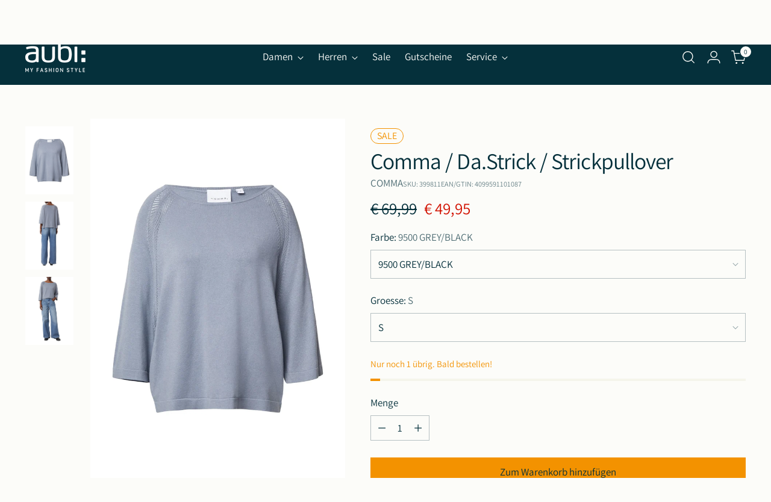

--- FILE ---
content_type: text/html; charset=utf-8
request_url: https://aubi.net/products/comma-da-strick-strickpullover-6
body_size: 70801
content:
<!doctype html>

<!--
  ___                 ___           ___           ___
       /  /\                     /__/\         /  /\         /  /\
      /  /:/_                    \  \:\       /  /:/        /  /::\
     /  /:/ /\  ___     ___       \  \:\     /  /:/        /  /:/\:\
    /  /:/ /:/ /__/\   /  /\  ___  \  \:\   /  /:/  ___   /  /:/  \:\
   /__/:/ /:/  \  \:\ /  /:/ /__/\  \__\:\ /__/:/  /  /\ /__/:/ \__\:\
   \  \:\/:/    \  \:\  /:/  \  \:\ /  /:/ \  \:\ /  /:/ \  \:\ /  /:/
    \  \::/      \  \:\/:/    \  \:\  /:/   \  \:\  /:/   \  \:\  /:/
     \  \:\       \  \::/      \  \:\/:/     \  \:\/:/     \  \:\/:/
      \  \:\       \__\/        \  \::/       \  \::/       \  \::/
       \__\/                     \__\/         \__\/         \__\/

  --------------------------------------------------------------------
  #  Stiletto v5.2.0
  #  Documentation: https://help.fluorescent.co/v/stiletto
  #  Purchase: https://themes.shopify.com/themes/stiletto/
  #  A product by Fluorescent: https://fluorescent.co/
  --------------------------------------------------------------------
-->

<html class="no-js" lang="de" style="--announcement-height: 1px;">
  <head>
    <meta charset="UTF-8">
    <meta http-equiv="X-UA-Compatible" content="IE=edge,chrome=1">
    <meta name="viewport" content="width=device-width,initial-scale=1">
    




  <meta name="description" content="Ausgestellter Pullover aus Feinstrick mit Zopfverzierungen">



    <link rel="canonical" href="https://aubi.net/products/comma-da-strick-strickpullover-6">
    <link rel="preconnect" href="https://cdn.shopify.com" crossorigin><link rel="shortcut icon" href="//aubi.net/cdn/shop/files/aubi_logo.png?crop=center&height=32&v=1641381710&width=32" type="image/png"><title>Comma / Da.Strick / Strickpullover
&ndash; aubi-shop</title>

    





  
  
  
  
  




<meta property="og:url" content="https://aubi.net/products/comma-da-strick-strickpullover-6">
<meta property="og:site_name" content="aubi-shop">
<meta property="og:type" content="product">
<meta property="og:title" content="Comma / Da.Strick / Strickpullover">
<meta property="og:description" content="Ausgestellter Pullover aus Feinstrick mit Zopfverzierungen">
<meta property="og:image" content="http://aubi.net/cdn/shop/files/4099591098974-MAIN.jpg?v=1763660656&width=1024">
<meta property="og:image:secure_url" content="https://aubi.net/cdn/shop/files/4099591098974-MAIN.jpg?v=1763660656&width=1024">
<meta property="og:price:amount" content="49,95">
<meta property="og:price:currency" content="EUR">

<meta name="twitter:title" content="Comma / Da.Strick / Strickpullover">
<meta name="twitter:description" content="Ausgestellter Pullover aus Feinstrick mit Zopfverzierungen">
<meta name="twitter:card" content="summary_large_image">
<meta name="twitter:image" content="https://aubi.net/cdn/shop/files/4099591098974-MAIN.jpg?v=1763660656&width=1024">
<meta name="twitter:image:width" content="480">
<meta name="twitter:image:height" content="480">


    <script>
  console.log('Stiletto v5.2.0 by Fluorescent');

  document.documentElement.className = document.documentElement.className.replace('no-js', '');
  if (window.matchMedia(`(prefers-reduced-motion: reduce)`) === true || window.matchMedia(`(prefers-reduced-motion: reduce)`).matches === true) {
    document.documentElement.classList.add('prefers-reduced-motion');
  } else {
    document.documentElement.classList.add('do-anim');
  }

  window.theme = {
    version: 'v5.2.0',
    themeName: 'Stiletto',
    moneyFormat: "€ {{amount_with_comma_separator}}",
    strings: {
      name: "aubi-shop",
      accessibility: {
        play_video: "Spielen",
        pause_video: "Pause",
        range_lower: "Unter",
        range_upper: "Obere"
      },
      product: {
        no_shipping_rates: "Versandkosten nicht verfügbar",
        country_placeholder: "Land\/Region",
        review: "Eine Rezension schreiben"
      },
      products: {
        product: {
          unavailable: "Nicht verfügbar",
          unitPrice: "Stückpreis",
          unitPriceSeparator: "per",
          sku: "SKU"
        }
      },
      cart: {
        editCartNote: "Auftragsnotizen bearbeiten",
        addCartNote: "Fügen Sie eine Notiz zu Ihrer Bestellung hinzu",
        quantityError: "Sie haben die maximale Anzahl dieses Produktes in Ihrem Warenkorb"
      },
      pagination: {
        viewing: "Sie sehen gerade {{ of }} von {{ total }}",
        products: "produkte",
        results: "Ergebnisse"
      }
    },
    routes: {
      root: "/",
      cart: {
        base: "/cart",
        add: "/cart/add",
        change: "/cart/change",
        update: "/cart/update",
        clear: "/cart/clear",
        // Manual routes until Shopify adds support
        shipping: "/cart/shipping_rates",
      },
      // Manual routes until Shopify adds support
      products: "/products",
      productRecommendations: "/recommendations/products",
      predictive_search_url: '/search/suggest',
    },
    icons: {
      chevron: "\u003cspan class=\"icon icon-new icon-chevron \"\u003e\n  \u003csvg viewBox=\"0 0 24 24\" fill=\"none\" xmlns=\"http:\/\/www.w3.org\/2000\/svg\"\u003e\u003cpath d=\"M1.875 7.438 12 17.563 22.125 7.438\" stroke=\"currentColor\" stroke-width=\"2\"\/\u003e\u003c\/svg\u003e\n\u003c\/span\u003e\n",
      close: "\u003cspan class=\"icon icon-new icon-close \"\u003e\n  \u003csvg viewBox=\"0 0 24 24\" fill=\"none\" xmlns=\"http:\/\/www.w3.org\/2000\/svg\"\u003e\u003cpath d=\"M2.66 1.34 2 .68.68 2l.66.66 1.32-1.32zm18.68 21.32.66.66L23.32 22l-.66-.66-1.32 1.32zm1.32-20 .66-.66L22 .68l-.66.66 1.32 1.32zM1.34 21.34.68 22 2 23.32l.66-.66-1.32-1.32zm0-18.68 10 10 1.32-1.32-10-10-1.32 1.32zm11.32 10 10-10-1.32-1.32-10 10 1.32 1.32zm-1.32-1.32-10 10 1.32 1.32 10-10-1.32-1.32zm0 1.32 10 10 1.32-1.32-10-10-1.32 1.32z\" fill=\"currentColor\"\/\u003e\u003c\/svg\u003e\n\u003c\/span\u003e\n",
      zoom: "\u003cspan class=\"icon icon-new icon-zoom \"\u003e\n  \u003csvg viewBox=\"0 0 24 24\" fill=\"none\" xmlns=\"http:\/\/www.w3.org\/2000\/svg\"\u003e\u003cpath d=\"M10.3,19.71c5.21,0,9.44-4.23,9.44-9.44S15.51,.83,10.3,.83,.86,5.05,.86,10.27s4.23,9.44,9.44,9.44Z\" fill=\"none\" stroke=\"currentColor\" stroke-linecap=\"round\" stroke-miterlimit=\"10\" stroke-width=\"1.63\"\/\u003e\n        \u003cpath d=\"M5.05,10.27H15.54\" fill=\"none\" stroke=\"currentColor\" stroke-miterlimit=\"10\" stroke-width=\"1.63\"\/\u003e\n        \u003cpath class=\"cross-up\" d=\"M10.3,5.02V15.51\" fill=\"none\" stroke=\"currentColor\" stroke-miterlimit=\"10\" stroke-width=\"1.63\"\/\u003e\n        \u003cpath d=\"M16.92,16.9l6.49,6.49\" fill=\"none\" stroke=\"currentColor\" stroke-miterlimit=\"10\" stroke-width=\"1.63\"\/\u003e\u003c\/svg\u003e\n\u003c\/span\u003e\n"
    },
    coreData: {
      n: "Stiletto",
      v: "v5.2.0",
    }
  }

  window.theme.searchableFields = "product_type,title,variants.barcode,variants.sku,variants.title,vendor";

  
    window.theme.allCountryOptionTags = "\u003coption value=\"Germany\" data-provinces=\"[]\"\u003eDeutschland\u003c\/option\u003e\n\u003coption value=\"---\" data-provinces=\"[]\"\u003e---\u003c\/option\u003e\n\u003coption value=\"Egypt\" data-provinces=\"[[\u0026quot;6th of October\u0026quot;,\u0026quot;6. Oktober\u0026quot;],[\u0026quot;Al Sharqia\u0026quot;,\u0026quot;asch-Scharqiyya\u0026quot;],[\u0026quot;Alexandria\u0026quot;,\u0026quot;al-Iskandariyya\u0026quot;],[\u0026quot;Aswan\u0026quot;,\u0026quot;Aswan\u0026quot;],[\u0026quot;Asyut\u0026quot;,\u0026quot;Asyut\u0026quot;],[\u0026quot;Beheira\u0026quot;,\u0026quot;al-Buhaira\u0026quot;],[\u0026quot;Beni Suef\u0026quot;,\u0026quot;Bani Suwaif\u0026quot;],[\u0026quot;Cairo\u0026quot;,\u0026quot;al-Qahira\u0026quot;],[\u0026quot;Dakahlia\u0026quot;,\u0026quot;ad-Daqahliyya\u0026quot;],[\u0026quot;Damietta\u0026quot;,\u0026quot;Dumyat\u0026quot;],[\u0026quot;Faiyum\u0026quot;,\u0026quot;al-Fayyum\u0026quot;],[\u0026quot;Gharbia\u0026quot;,\u0026quot;al-Gharbiyya\u0026quot;],[\u0026quot;Giza\u0026quot;,\u0026quot;al-Dschiza\u0026quot;],[\u0026quot;Helwan\u0026quot;,\u0026quot;Helwan\u0026quot;],[\u0026quot;Ismailia\u0026quot;,\u0026quot;Ismailia\u0026quot;],[\u0026quot;Kafr el-Sheikh\u0026quot;,\u0026quot;Kafr asch-Schaich\u0026quot;],[\u0026quot;Luxor\u0026quot;,\u0026quot;al-Uqsur\u0026quot;],[\u0026quot;Matrouh\u0026quot;,\u0026quot;Matruh\u0026quot;],[\u0026quot;Minya\u0026quot;,\u0026quot;al-Minya\u0026quot;],[\u0026quot;Monufia\u0026quot;,\u0026quot;al-Minufiyya\u0026quot;],[\u0026quot;New Valley\u0026quot;,\u0026quot;al-Wadi al-dschadid\u0026quot;],[\u0026quot;North Sinai\u0026quot;,\u0026quot;Schimal Sina\u0026quot;],[\u0026quot;Port Said\u0026quot;,\u0026quot;Port Said\u0026quot;],[\u0026quot;Qalyubia\u0026quot;,\u0026quot;al-Qalyubiyya\u0026quot;],[\u0026quot;Qena\u0026quot;,\u0026quot;Qina\u0026quot;],[\u0026quot;Red Sea\u0026quot;,\u0026quot;al-Bahr al-ahmar\u0026quot;],[\u0026quot;Sohag\u0026quot;,\u0026quot;Sauhadsch\u0026quot;],[\u0026quot;South Sinai\u0026quot;,\u0026quot;Dschanub Sina\u0026quot;],[\u0026quot;Suez\u0026quot;,\u0026quot;as-Suwais\u0026quot;]]\"\u003eÄgypten\u003c\/option\u003e\n\u003coption value=\"Equatorial Guinea\" data-provinces=\"[]\"\u003eÄquatorialguinea\u003c\/option\u003e\n\u003coption value=\"Ethiopia\" data-provinces=\"[]\"\u003eÄthiopien\u003c\/option\u003e\n\u003coption value=\"Afghanistan\" data-provinces=\"[]\"\u003eAfghanistan\u003c\/option\u003e\n\u003coption value=\"Aland Islands\" data-provinces=\"[]\"\u003eÅlandinseln\u003c\/option\u003e\n\u003coption value=\"Albania\" data-provinces=\"[]\"\u003eAlbanien\u003c\/option\u003e\n\u003coption value=\"Algeria\" data-provinces=\"[]\"\u003eAlgerien\u003c\/option\u003e\n\u003coption value=\"United States Minor Outlying Islands\" data-provinces=\"[]\"\u003eAmerikanische Überseeinseln\u003c\/option\u003e\n\u003coption value=\"Andorra\" data-provinces=\"[]\"\u003eAndorra\u003c\/option\u003e\n\u003coption value=\"Angola\" data-provinces=\"[]\"\u003eAngola\u003c\/option\u003e\n\u003coption value=\"Anguilla\" data-provinces=\"[]\"\u003eAnguilla\u003c\/option\u003e\n\u003coption value=\"Antigua And Barbuda\" data-provinces=\"[]\"\u003eAntigua und Barbuda\u003c\/option\u003e\n\u003coption value=\"Argentina\" data-provinces=\"[[\u0026quot;Buenos Aires\u0026quot;,\u0026quot;Provinz Buenos Aires\u0026quot;],[\u0026quot;Catamarca\u0026quot;,\u0026quot;Provinz Catamarca\u0026quot;],[\u0026quot;Chaco\u0026quot;,\u0026quot;Provinz Chaco\u0026quot;],[\u0026quot;Chubut\u0026quot;,\u0026quot;Provinz Chubut\u0026quot;],[\u0026quot;Ciudad Autónoma de Buenos Aires\u0026quot;,\u0026quot;Autonome Stadt Buenos Aires\u0026quot;],[\u0026quot;Corrientes\u0026quot;,\u0026quot;Provinz Corrientes\u0026quot;],[\u0026quot;Córdoba\u0026quot;,\u0026quot;Córdoba\u0026quot;],[\u0026quot;Entre Ríos\u0026quot;,\u0026quot;Entre Ríos\u0026quot;],[\u0026quot;Formosa\u0026quot;,\u0026quot;Provinz Formosa\u0026quot;],[\u0026quot;Jujuy\u0026quot;,\u0026quot;Provinz Jujuy\u0026quot;],[\u0026quot;La Pampa\u0026quot;,\u0026quot;Provinz La Pampa\u0026quot;],[\u0026quot;La Rioja\u0026quot;,\u0026quot;Provinz La Rioja\u0026quot;],[\u0026quot;Mendoza\u0026quot;,\u0026quot;Provinz Mendoza\u0026quot;],[\u0026quot;Misiones\u0026quot;,\u0026quot;Misiones\u0026quot;],[\u0026quot;Neuquén\u0026quot;,\u0026quot;Provinz Neuquén\u0026quot;],[\u0026quot;Río Negro\u0026quot;,\u0026quot;Provinz Río Negro\u0026quot;],[\u0026quot;Salta\u0026quot;,\u0026quot;Provinz Salta\u0026quot;],[\u0026quot;San Juan\u0026quot;,\u0026quot;Provinz San Juan\u0026quot;],[\u0026quot;San Luis\u0026quot;,\u0026quot;Provinz San Luis\u0026quot;],[\u0026quot;Santa Cruz\u0026quot;,\u0026quot;Provinz Santa Cruz\u0026quot;],[\u0026quot;Santa Fe\u0026quot;,\u0026quot;Provinz Santa Fe\u0026quot;],[\u0026quot;Santiago Del Estero\u0026quot;,\u0026quot;Santiago del Estero (Provinz)\u0026quot;],[\u0026quot;Tierra Del Fuego\u0026quot;,\u0026quot;Provinz Tierra del Fuego\u0026quot;],[\u0026quot;Tucumán\u0026quot;,\u0026quot;Provinz Tucumán\u0026quot;]]\"\u003eArgentinien\u003c\/option\u003e\n\u003coption value=\"Armenia\" data-provinces=\"[]\"\u003eArmenien\u003c\/option\u003e\n\u003coption value=\"Aruba\" data-provinces=\"[]\"\u003eAruba\u003c\/option\u003e\n\u003coption value=\"Ascension Island\" data-provinces=\"[]\"\u003eAscension\u003c\/option\u003e\n\u003coption value=\"Azerbaijan\" data-provinces=\"[]\"\u003eAserbaidschan\u003c\/option\u003e\n\u003coption value=\"Australia\" data-provinces=\"[[\u0026quot;Australian Capital Territory\u0026quot;,\u0026quot;Australian Capital Territory\u0026quot;],[\u0026quot;New South Wales\u0026quot;,\u0026quot;New South Wales\u0026quot;],[\u0026quot;Northern Territory\u0026quot;,\u0026quot;Northern Territory\u0026quot;],[\u0026quot;Queensland\u0026quot;,\u0026quot;Queensland\u0026quot;],[\u0026quot;South Australia\u0026quot;,\u0026quot;South Australia\u0026quot;],[\u0026quot;Tasmania\u0026quot;,\u0026quot;Tasmanien\u0026quot;],[\u0026quot;Victoria\u0026quot;,\u0026quot;Victoria\u0026quot;],[\u0026quot;Western Australia\u0026quot;,\u0026quot;Western Australia\u0026quot;]]\"\u003eAustralien\u003c\/option\u003e\n\u003coption value=\"Bahamas\" data-provinces=\"[]\"\u003eBahamas\u003c\/option\u003e\n\u003coption value=\"Bahrain\" data-provinces=\"[]\"\u003eBahrain\u003c\/option\u003e\n\u003coption value=\"Bangladesh\" data-provinces=\"[]\"\u003eBangladesch\u003c\/option\u003e\n\u003coption value=\"Barbados\" data-provinces=\"[]\"\u003eBarbados\u003c\/option\u003e\n\u003coption value=\"Belarus\" data-provinces=\"[]\"\u003eBelarus\u003c\/option\u003e\n\u003coption value=\"Belgium\" data-provinces=\"[]\"\u003eBelgien\u003c\/option\u003e\n\u003coption value=\"Belize\" data-provinces=\"[]\"\u003eBelize\u003c\/option\u003e\n\u003coption value=\"Benin\" data-provinces=\"[]\"\u003eBenin\u003c\/option\u003e\n\u003coption value=\"Bermuda\" data-provinces=\"[]\"\u003eBermuda\u003c\/option\u003e\n\u003coption value=\"Bhutan\" data-provinces=\"[]\"\u003eBhutan\u003c\/option\u003e\n\u003coption value=\"Bolivia\" data-provinces=\"[]\"\u003eBolivien\u003c\/option\u003e\n\u003coption value=\"Bosnia And Herzegovina\" data-provinces=\"[]\"\u003eBosnien und Herzegowina\u003c\/option\u003e\n\u003coption value=\"Botswana\" data-provinces=\"[]\"\u003eBotsuana\u003c\/option\u003e\n\u003coption value=\"Brazil\" data-provinces=\"[[\u0026quot;Acre\u0026quot;,\u0026quot;Acre\u0026quot;],[\u0026quot;Alagoas\u0026quot;,\u0026quot;Alagoas\u0026quot;],[\u0026quot;Amapá\u0026quot;,\u0026quot;Amapá\u0026quot;],[\u0026quot;Amazonas\u0026quot;,\u0026quot;Amazonas\u0026quot;],[\u0026quot;Bahia\u0026quot;,\u0026quot;Bahia\u0026quot;],[\u0026quot;Ceará\u0026quot;,\u0026quot;Ceará\u0026quot;],[\u0026quot;Distrito Federal\u0026quot;,\u0026quot;Bundesdistrikt von Brasilien\u0026quot;],[\u0026quot;Espírito Santo\u0026quot;,\u0026quot;Espírito Santo\u0026quot;],[\u0026quot;Goiás\u0026quot;,\u0026quot;Goiás\u0026quot;],[\u0026quot;Maranhão\u0026quot;,\u0026quot;Maranhão\u0026quot;],[\u0026quot;Mato Grosso\u0026quot;,\u0026quot;Mato Grosso\u0026quot;],[\u0026quot;Mato Grosso do Sul\u0026quot;,\u0026quot;Mato Grosso do Sul\u0026quot;],[\u0026quot;Minas Gerais\u0026quot;,\u0026quot;Minas Gerais\u0026quot;],[\u0026quot;Paraná\u0026quot;,\u0026quot;Paraná\u0026quot;],[\u0026quot;Paraíba\u0026quot;,\u0026quot;Paraíba\u0026quot;],[\u0026quot;Pará\u0026quot;,\u0026quot;Pará\u0026quot;],[\u0026quot;Pernambuco\u0026quot;,\u0026quot;Pernambuco\u0026quot;],[\u0026quot;Piauí\u0026quot;,\u0026quot;Piauí\u0026quot;],[\u0026quot;Rio Grande do Norte\u0026quot;,\u0026quot;Rio Grande do Norte\u0026quot;],[\u0026quot;Rio Grande do Sul\u0026quot;,\u0026quot;Rio Grande do Sul\u0026quot;],[\u0026quot;Rio de Janeiro\u0026quot;,\u0026quot;Rio de Janeiro\u0026quot;],[\u0026quot;Rondônia\u0026quot;,\u0026quot;Rondônia\u0026quot;],[\u0026quot;Roraima\u0026quot;,\u0026quot;Roraima\u0026quot;],[\u0026quot;Santa Catarina\u0026quot;,\u0026quot;Santa Catarina\u0026quot;],[\u0026quot;Sergipe\u0026quot;,\u0026quot;Sergipe\u0026quot;],[\u0026quot;São Paulo\u0026quot;,\u0026quot;São Paulo\u0026quot;],[\u0026quot;Tocantins\u0026quot;,\u0026quot;Tocantins\u0026quot;]]\"\u003eBrasilien\u003c\/option\u003e\n\u003coption value=\"Virgin Islands, British\" data-provinces=\"[]\"\u003eBritische Jungferninseln\u003c\/option\u003e\n\u003coption value=\"British Indian Ocean Territory\" data-provinces=\"[]\"\u003eBritisches Territorium im Indischen Ozean\u003c\/option\u003e\n\u003coption value=\"Brunei\" data-provinces=\"[]\"\u003eBrunei Darussalam\u003c\/option\u003e\n\u003coption value=\"Bulgaria\" data-provinces=\"[]\"\u003eBulgarien\u003c\/option\u003e\n\u003coption value=\"Burkina Faso\" data-provinces=\"[]\"\u003eBurkina Faso\u003c\/option\u003e\n\u003coption value=\"Burundi\" data-provinces=\"[]\"\u003eBurundi\u003c\/option\u003e\n\u003coption value=\"Cape Verde\" data-provinces=\"[]\"\u003eCabo Verde\u003c\/option\u003e\n\u003coption value=\"Chile\" data-provinces=\"[[\u0026quot;Antofagasta\u0026quot;,\u0026quot;Región de Antofagasta\u0026quot;],[\u0026quot;Araucanía\u0026quot;,\u0026quot;Región de la Araucanía\u0026quot;],[\u0026quot;Arica and Parinacota\u0026quot;,\u0026quot;Región de Arica y Parinacota\u0026quot;],[\u0026quot;Atacama\u0026quot;,\u0026quot;Región de Atacama\u0026quot;],[\u0026quot;Aysén\u0026quot;,\u0026quot;Región de Aysén\u0026quot;],[\u0026quot;Biobío\u0026quot;,\u0026quot;Región del Bío-Bío\u0026quot;],[\u0026quot;Coquimbo\u0026quot;,\u0026quot;Región de Coquimbo\u0026quot;],[\u0026quot;Los Lagos\u0026quot;,\u0026quot;Región de los Lagos\u0026quot;],[\u0026quot;Los Ríos\u0026quot;,\u0026quot;Región de Los Ríos\u0026quot;],[\u0026quot;Magallanes\u0026quot;,\u0026quot;Región de Magallanes y de la Antártica Chilena\u0026quot;],[\u0026quot;Maule\u0026quot;,\u0026quot;Región del Maule\u0026quot;],[\u0026quot;O\u0026#39;Higgins\u0026quot;,\u0026quot;Región del Libertador General Bernardo O’Higgins\u0026quot;],[\u0026quot;Santiago\u0026quot;,\u0026quot;Región Metropolitana de Santiago\u0026quot;],[\u0026quot;Tarapacá\u0026quot;,\u0026quot;Región de Tarapacá\u0026quot;],[\u0026quot;Valparaíso\u0026quot;,\u0026quot;Región de Valparaíso\u0026quot;],[\u0026quot;Ñuble\u0026quot;,\u0026quot;Región de Ñuble\u0026quot;]]\"\u003eChile\u003c\/option\u003e\n\u003coption value=\"China\" data-provinces=\"[[\u0026quot;Anhui\u0026quot;,\u0026quot;Anhui\u0026quot;],[\u0026quot;Beijing\u0026quot;,\u0026quot;Peking\u0026quot;],[\u0026quot;Chongqing\u0026quot;,\u0026quot;Chongqing\u0026quot;],[\u0026quot;Fujian\u0026quot;,\u0026quot;Fujian\u0026quot;],[\u0026quot;Gansu\u0026quot;,\u0026quot;Gansu\u0026quot;],[\u0026quot;Guangdong\u0026quot;,\u0026quot;Guangdong\u0026quot;],[\u0026quot;Guangxi\u0026quot;,\u0026quot;Guangxi\u0026quot;],[\u0026quot;Guizhou\u0026quot;,\u0026quot;Guizhou\u0026quot;],[\u0026quot;Hainan\u0026quot;,\u0026quot;Hainan\u0026quot;],[\u0026quot;Hebei\u0026quot;,\u0026quot;Hebei\u0026quot;],[\u0026quot;Heilongjiang\u0026quot;,\u0026quot;Heilongjiang\u0026quot;],[\u0026quot;Henan\u0026quot;,\u0026quot;Henan\u0026quot;],[\u0026quot;Hubei\u0026quot;,\u0026quot;Hubei\u0026quot;],[\u0026quot;Hunan\u0026quot;,\u0026quot;Hunan\u0026quot;],[\u0026quot;Inner Mongolia\u0026quot;,\u0026quot;Innere Mongolei\u0026quot;],[\u0026quot;Jiangsu\u0026quot;,\u0026quot;Jiangsu\u0026quot;],[\u0026quot;Jiangxi\u0026quot;,\u0026quot;Jiangxi\u0026quot;],[\u0026quot;Jilin\u0026quot;,\u0026quot;Jilin\u0026quot;],[\u0026quot;Liaoning\u0026quot;,\u0026quot;Liaoning\u0026quot;],[\u0026quot;Ningxia\u0026quot;,\u0026quot;Ningxia\u0026quot;],[\u0026quot;Qinghai\u0026quot;,\u0026quot;Qinghai\u0026quot;],[\u0026quot;Shaanxi\u0026quot;,\u0026quot;Shaanxi\u0026quot;],[\u0026quot;Shandong\u0026quot;,\u0026quot;Shandong\u0026quot;],[\u0026quot;Shanghai\u0026quot;,\u0026quot;Shanghai\u0026quot;],[\u0026quot;Shanxi\u0026quot;,\u0026quot;Shanxi\u0026quot;],[\u0026quot;Sichuan\u0026quot;,\u0026quot;Sichuan\u0026quot;],[\u0026quot;Tianjin\u0026quot;,\u0026quot;Tianjin\u0026quot;],[\u0026quot;Xinjiang\u0026quot;,\u0026quot;Xinjiang\u0026quot;],[\u0026quot;Xizang\u0026quot;,\u0026quot;Autonomes Gebiet Tibet\u0026quot;],[\u0026quot;Yunnan\u0026quot;,\u0026quot;Yunnan\u0026quot;],[\u0026quot;Zhejiang\u0026quot;,\u0026quot;Zhejiang\u0026quot;]]\"\u003eChina\u003c\/option\u003e\n\u003coption value=\"Cook Islands\" data-provinces=\"[]\"\u003eCookinseln\u003c\/option\u003e\n\u003coption value=\"Costa Rica\" data-provinces=\"[[\u0026quot;Alajuela\u0026quot;,\u0026quot;Provinz Alajuela\u0026quot;],[\u0026quot;Cartago\u0026quot;,\u0026quot;Provinz Cartago\u0026quot;],[\u0026quot;Guanacaste\u0026quot;,\u0026quot;Provinz Guanacaste\u0026quot;],[\u0026quot;Heredia\u0026quot;,\u0026quot;Provinz Heredia\u0026quot;],[\u0026quot;Limón\u0026quot;,\u0026quot;Provinz Limón\u0026quot;],[\u0026quot;Puntarenas\u0026quot;,\u0026quot;Provinz Puntarenas\u0026quot;],[\u0026quot;San José\u0026quot;,\u0026quot;Provinz San José\u0026quot;]]\"\u003eCosta Rica\u003c\/option\u003e\n\u003coption value=\"Curaçao\" data-provinces=\"[]\"\u003eCuraçao\u003c\/option\u003e\n\u003coption value=\"Côte d'Ivoire\" data-provinces=\"[]\"\u003eCôte d’Ivoire\u003c\/option\u003e\n\u003coption value=\"Denmark\" data-provinces=\"[]\"\u003eDänemark\u003c\/option\u003e\n\u003coption value=\"Germany\" data-provinces=\"[]\"\u003eDeutschland\u003c\/option\u003e\n\u003coption value=\"Dominica\" data-provinces=\"[]\"\u003eDominica\u003c\/option\u003e\n\u003coption value=\"Dominican Republic\" data-provinces=\"[]\"\u003eDominikanische Republik\u003c\/option\u003e\n\u003coption value=\"Djibouti\" data-provinces=\"[]\"\u003eDschibuti\u003c\/option\u003e\n\u003coption value=\"Ecuador\" data-provinces=\"[]\"\u003eEcuador\u003c\/option\u003e\n\u003coption value=\"El Salvador\" data-provinces=\"[[\u0026quot;Ahuachapán\u0026quot;,\u0026quot;Ahuachapán\u0026quot;],[\u0026quot;Cabañas\u0026quot;,\u0026quot;Cabañas\u0026quot;],[\u0026quot;Chalatenango\u0026quot;,\u0026quot;Chalatenango\u0026quot;],[\u0026quot;Cuscatlán\u0026quot;,\u0026quot;Cuscatlán\u0026quot;],[\u0026quot;La Libertad\u0026quot;,\u0026quot;La Libertad\u0026quot;],[\u0026quot;La Paz\u0026quot;,\u0026quot;La Paz\u0026quot;],[\u0026quot;La Unión\u0026quot;,\u0026quot;La Unión\u0026quot;],[\u0026quot;Morazán\u0026quot;,\u0026quot;Morazán\u0026quot;],[\u0026quot;San Miguel\u0026quot;,\u0026quot;San Miguel\u0026quot;],[\u0026quot;San Salvador\u0026quot;,\u0026quot;San Salvador\u0026quot;],[\u0026quot;San Vicente\u0026quot;,\u0026quot;San Vicente\u0026quot;],[\u0026quot;Santa Ana\u0026quot;,\u0026quot;Santa Ana\u0026quot;],[\u0026quot;Sonsonate\u0026quot;,\u0026quot;Sonsonate\u0026quot;],[\u0026quot;Usulután\u0026quot;,\u0026quot;Usulután\u0026quot;]]\"\u003eEl Salvador\u003c\/option\u003e\n\u003coption value=\"Eritrea\" data-provinces=\"[]\"\u003eEritrea\u003c\/option\u003e\n\u003coption value=\"Estonia\" data-provinces=\"[]\"\u003eEstland\u003c\/option\u003e\n\u003coption value=\"Eswatini\" data-provinces=\"[]\"\u003eEswatini\u003c\/option\u003e\n\u003coption value=\"Faroe Islands\" data-provinces=\"[]\"\u003eFäröer\u003c\/option\u003e\n\u003coption value=\"Falkland Islands (Malvinas)\" data-provinces=\"[]\"\u003eFalklandinseln\u003c\/option\u003e\n\u003coption value=\"Fiji\" data-provinces=\"[]\"\u003eFidschi\u003c\/option\u003e\n\u003coption value=\"Finland\" data-provinces=\"[]\"\u003eFinnland\u003c\/option\u003e\n\u003coption value=\"France\" data-provinces=\"[]\"\u003eFrankreich\u003c\/option\u003e\n\u003coption value=\"French Guiana\" data-provinces=\"[]\"\u003eFranzösisch-Guayana\u003c\/option\u003e\n\u003coption value=\"French Polynesia\" data-provinces=\"[]\"\u003eFranzösisch-Polynesien\u003c\/option\u003e\n\u003coption value=\"French Southern Territories\" data-provinces=\"[]\"\u003eFranzösische Südgebiete\u003c\/option\u003e\n\u003coption value=\"Gabon\" data-provinces=\"[]\"\u003eGabun\u003c\/option\u003e\n\u003coption value=\"Gambia\" data-provinces=\"[]\"\u003eGambia\u003c\/option\u003e\n\u003coption value=\"Georgia\" data-provinces=\"[]\"\u003eGeorgien\u003c\/option\u003e\n\u003coption value=\"Ghana\" data-provinces=\"[]\"\u003eGhana\u003c\/option\u003e\n\u003coption value=\"Gibraltar\" data-provinces=\"[]\"\u003eGibraltar\u003c\/option\u003e\n\u003coption value=\"Grenada\" data-provinces=\"[]\"\u003eGrenada\u003c\/option\u003e\n\u003coption value=\"Greece\" data-provinces=\"[]\"\u003eGriechenland\u003c\/option\u003e\n\u003coption value=\"Greenland\" data-provinces=\"[]\"\u003eGrönland\u003c\/option\u003e\n\u003coption value=\"Guadeloupe\" data-provinces=\"[]\"\u003eGuadeloupe\u003c\/option\u003e\n\u003coption value=\"Guatemala\" data-provinces=\"[[\u0026quot;Alta Verapaz\u0026quot;,\u0026quot;Departamento Alta Verapaz\u0026quot;],[\u0026quot;Baja Verapaz\u0026quot;,\u0026quot;Departamento Baja Verapaz\u0026quot;],[\u0026quot;Chimaltenango\u0026quot;,\u0026quot;Departamento Chimaltenango\u0026quot;],[\u0026quot;Chiquimula\u0026quot;,\u0026quot;Departamento Chiquimula\u0026quot;],[\u0026quot;El Progreso\u0026quot;,\u0026quot;Departamento El Progreso\u0026quot;],[\u0026quot;Escuintla\u0026quot;,\u0026quot;Departamento Escuintla\u0026quot;],[\u0026quot;Guatemala\u0026quot;,\u0026quot;Departamento Guatemala\u0026quot;],[\u0026quot;Huehuetenango\u0026quot;,\u0026quot;Departamento Huehuetenango\u0026quot;],[\u0026quot;Izabal\u0026quot;,\u0026quot;Departamento Izabal\u0026quot;],[\u0026quot;Jalapa\u0026quot;,\u0026quot;Departamento Jalapa\u0026quot;],[\u0026quot;Jutiapa\u0026quot;,\u0026quot;Departamento Jutiapa\u0026quot;],[\u0026quot;Petén\u0026quot;,\u0026quot;Departamento Petén\u0026quot;],[\u0026quot;Quetzaltenango\u0026quot;,\u0026quot;Departamento Quetzaltenango\u0026quot;],[\u0026quot;Quiché\u0026quot;,\u0026quot;Departamento Quiché\u0026quot;],[\u0026quot;Retalhuleu\u0026quot;,\u0026quot;Departamento Retalhuleu\u0026quot;],[\u0026quot;Sacatepéquez\u0026quot;,\u0026quot;Sacatepéquez\u0026quot;],[\u0026quot;San Marcos\u0026quot;,\u0026quot;Departamento San Marcos\u0026quot;],[\u0026quot;Santa Rosa\u0026quot;,\u0026quot;Departamento Santa Rosa\u0026quot;],[\u0026quot;Sololá\u0026quot;,\u0026quot;Departamento Sololá\u0026quot;],[\u0026quot;Suchitepéquez\u0026quot;,\u0026quot;Departamento Suchitepéquez\u0026quot;],[\u0026quot;Totonicapán\u0026quot;,\u0026quot;Departamento Totonicapán\u0026quot;],[\u0026quot;Zacapa\u0026quot;,\u0026quot;Departamento Zacapa\u0026quot;]]\"\u003eGuatemala\u003c\/option\u003e\n\u003coption value=\"Guernsey\" data-provinces=\"[]\"\u003eGuernsey\u003c\/option\u003e\n\u003coption value=\"Guinea\" data-provinces=\"[]\"\u003eGuinea\u003c\/option\u003e\n\u003coption value=\"Guinea Bissau\" data-provinces=\"[]\"\u003eGuinea-Bissau\u003c\/option\u003e\n\u003coption value=\"Guyana\" data-provinces=\"[]\"\u003eGuyana\u003c\/option\u003e\n\u003coption value=\"Haiti\" data-provinces=\"[]\"\u003eHaiti\u003c\/option\u003e\n\u003coption value=\"Honduras\" data-provinces=\"[]\"\u003eHonduras\u003c\/option\u003e\n\u003coption value=\"India\" data-provinces=\"[[\u0026quot;Andaman and Nicobar Islands\u0026quot;,\u0026quot;Andamanen und Nikobaren\u0026quot;],[\u0026quot;Andhra Pradesh\u0026quot;,\u0026quot;Andhra Pradesh\u0026quot;],[\u0026quot;Arunachal Pradesh\u0026quot;,\u0026quot;Arunachal Pradesh\u0026quot;],[\u0026quot;Assam\u0026quot;,\u0026quot;Assam\u0026quot;],[\u0026quot;Bihar\u0026quot;,\u0026quot;Bihar\u0026quot;],[\u0026quot;Chandigarh\u0026quot;,\u0026quot;Chandigarh\u0026quot;],[\u0026quot;Chhattisgarh\u0026quot;,\u0026quot;Chhattisgarh\u0026quot;],[\u0026quot;Dadra and Nagar Haveli\u0026quot;,\u0026quot;Dadra und Nagar Haveli\u0026quot;],[\u0026quot;Daman and Diu\u0026quot;,\u0026quot;Daman und Diu\u0026quot;],[\u0026quot;Delhi\u0026quot;,\u0026quot;Delhi\u0026quot;],[\u0026quot;Goa\u0026quot;,\u0026quot;Goa\u0026quot;],[\u0026quot;Gujarat\u0026quot;,\u0026quot;Gujarat\u0026quot;],[\u0026quot;Haryana\u0026quot;,\u0026quot;Haryana\u0026quot;],[\u0026quot;Himachal Pradesh\u0026quot;,\u0026quot;Himachal Pradesh\u0026quot;],[\u0026quot;Jammu and Kashmir\u0026quot;,\u0026quot;Jammu und Kashmir\u0026quot;],[\u0026quot;Jharkhand\u0026quot;,\u0026quot;Jharkhand\u0026quot;],[\u0026quot;Karnataka\u0026quot;,\u0026quot;Karnataka\u0026quot;],[\u0026quot;Kerala\u0026quot;,\u0026quot;Kerala\u0026quot;],[\u0026quot;Ladakh\u0026quot;,\u0026quot;Ladakh\u0026quot;],[\u0026quot;Lakshadweep\u0026quot;,\u0026quot;Lakshadweep\u0026quot;],[\u0026quot;Madhya Pradesh\u0026quot;,\u0026quot;Madhya Pradesh\u0026quot;],[\u0026quot;Maharashtra\u0026quot;,\u0026quot;Maharashtra\u0026quot;],[\u0026quot;Manipur\u0026quot;,\u0026quot;Manipur\u0026quot;],[\u0026quot;Meghalaya\u0026quot;,\u0026quot;Meghalaya\u0026quot;],[\u0026quot;Mizoram\u0026quot;,\u0026quot;Mizoram\u0026quot;],[\u0026quot;Nagaland\u0026quot;,\u0026quot;Nagaland\u0026quot;],[\u0026quot;Odisha\u0026quot;,\u0026quot;Odisha\u0026quot;],[\u0026quot;Puducherry\u0026quot;,\u0026quot;Puducherry\u0026quot;],[\u0026quot;Punjab\u0026quot;,\u0026quot;Punjab\u0026quot;],[\u0026quot;Rajasthan\u0026quot;,\u0026quot;Rajasthan\u0026quot;],[\u0026quot;Sikkim\u0026quot;,\u0026quot;Sikkim\u0026quot;],[\u0026quot;Tamil Nadu\u0026quot;,\u0026quot;Tamil Nadu\u0026quot;],[\u0026quot;Telangana\u0026quot;,\u0026quot;Telangana\u0026quot;],[\u0026quot;Tripura\u0026quot;,\u0026quot;Tripura\u0026quot;],[\u0026quot;Uttar Pradesh\u0026quot;,\u0026quot;Uttar Pradesh\u0026quot;],[\u0026quot;Uttarakhand\u0026quot;,\u0026quot;Uttarakhand\u0026quot;],[\u0026quot;West Bengal\u0026quot;,\u0026quot;Westbengalen\u0026quot;]]\"\u003eIndien\u003c\/option\u003e\n\u003coption value=\"Indonesia\" data-provinces=\"[[\u0026quot;Aceh\u0026quot;,\u0026quot;Aceh\u0026quot;],[\u0026quot;Bali\u0026quot;,\u0026quot;Provinz Bali\u0026quot;],[\u0026quot;Bangka Belitung\u0026quot;,\u0026quot;Bangka-Belitung\u0026quot;],[\u0026quot;Banten\u0026quot;,\u0026quot;Banten\u0026quot;],[\u0026quot;Bengkulu\u0026quot;,\u0026quot;Bengkulu\u0026quot;],[\u0026quot;Gorontalo\u0026quot;,\u0026quot;Gorontalo\u0026quot;],[\u0026quot;Jakarta\u0026quot;,\u0026quot;Jakarta\u0026quot;],[\u0026quot;Jambi\u0026quot;,\u0026quot;Jambi\u0026quot;],[\u0026quot;Jawa Barat\u0026quot;,\u0026quot;Jawa Barat\u0026quot;],[\u0026quot;Jawa Tengah\u0026quot;,\u0026quot;Jawa Tengah\u0026quot;],[\u0026quot;Jawa Timur\u0026quot;,\u0026quot;Jawa Timur\u0026quot;],[\u0026quot;Kalimantan Barat\u0026quot;,\u0026quot;Kalimantan Barat\u0026quot;],[\u0026quot;Kalimantan Selatan\u0026quot;,\u0026quot;Kalimantan Selatan\u0026quot;],[\u0026quot;Kalimantan Tengah\u0026quot;,\u0026quot;Kalimantan Tengah\u0026quot;],[\u0026quot;Kalimantan Timur\u0026quot;,\u0026quot;Kalimantan Timur\u0026quot;],[\u0026quot;Kalimantan Utara\u0026quot;,\u0026quot;Kalimantan Utara\u0026quot;],[\u0026quot;Kepulauan Riau\u0026quot;,\u0026quot;Kepulauan Riau\u0026quot;],[\u0026quot;Lampung\u0026quot;,\u0026quot;Lampung\u0026quot;],[\u0026quot;Maluku\u0026quot;,\u0026quot;Maluku\u0026quot;],[\u0026quot;Maluku Utara\u0026quot;,\u0026quot;Nordmolukken\u0026quot;],[\u0026quot;North Sumatra\u0026quot;,\u0026quot;Sumatera Utara\u0026quot;],[\u0026quot;Nusa Tenggara Barat\u0026quot;,\u0026quot;Nusa Tenggara Barat\u0026quot;],[\u0026quot;Nusa Tenggara Timur\u0026quot;,\u0026quot;Nusa Tenggara Timur\u0026quot;],[\u0026quot;Papua\u0026quot;,\u0026quot;Papua\u0026quot;],[\u0026quot;Papua Barat\u0026quot;,\u0026quot;Papua Barat\u0026quot;],[\u0026quot;Riau\u0026quot;,\u0026quot;Riau\u0026quot;],[\u0026quot;South Sumatra\u0026quot;,\u0026quot;Sumatera Selatan\u0026quot;],[\u0026quot;Sulawesi Barat\u0026quot;,\u0026quot;Westsulawesi\u0026quot;],[\u0026quot;Sulawesi Selatan\u0026quot;,\u0026quot;Sulawesi Selatan\u0026quot;],[\u0026quot;Sulawesi Tengah\u0026quot;,\u0026quot;Sulawesi Tengah\u0026quot;],[\u0026quot;Sulawesi Tenggara\u0026quot;,\u0026quot;Sulawesi Tenggara\u0026quot;],[\u0026quot;Sulawesi Utara\u0026quot;,\u0026quot;Sulawesi Utara\u0026quot;],[\u0026quot;West Sumatra\u0026quot;,\u0026quot;Sumatera Barat\u0026quot;],[\u0026quot;Yogyakarta\u0026quot;,\u0026quot;Yogyakarta\u0026quot;]]\"\u003eIndonesien\u003c\/option\u003e\n\u003coption value=\"Iraq\" data-provinces=\"[]\"\u003eIrak\u003c\/option\u003e\n\u003coption value=\"Ireland\" data-provinces=\"[[\u0026quot;Carlow\u0026quot;,\u0026quot;County Carlow\u0026quot;],[\u0026quot;Cavan\u0026quot;,\u0026quot;County Cavan\u0026quot;],[\u0026quot;Clare\u0026quot;,\u0026quot;County Clare\u0026quot;],[\u0026quot;Cork\u0026quot;,\u0026quot;County Cork\u0026quot;],[\u0026quot;Donegal\u0026quot;,\u0026quot;County Donegal\u0026quot;],[\u0026quot;Dublin\u0026quot;,\u0026quot;County Dublin\u0026quot;],[\u0026quot;Galway\u0026quot;,\u0026quot;County Galway\u0026quot;],[\u0026quot;Kerry\u0026quot;,\u0026quot;Kerry\u0026quot;],[\u0026quot;Kildare\u0026quot;,\u0026quot;County Kildare\u0026quot;],[\u0026quot;Kilkenny\u0026quot;,\u0026quot;County Kilkenny\u0026quot;],[\u0026quot;Laois\u0026quot;,\u0026quot;County Laois\u0026quot;],[\u0026quot;Leitrim\u0026quot;,\u0026quot;Leitrim\u0026quot;],[\u0026quot;Limerick\u0026quot;,\u0026quot;County Limerick\u0026quot;],[\u0026quot;Longford\u0026quot;,\u0026quot;County Longford\u0026quot;],[\u0026quot;Louth\u0026quot;,\u0026quot;County Louth\u0026quot;],[\u0026quot;Mayo\u0026quot;,\u0026quot;County Mayo\u0026quot;],[\u0026quot;Meath\u0026quot;,\u0026quot;County Meath\u0026quot;],[\u0026quot;Monaghan\u0026quot;,\u0026quot;Monaghan\u0026quot;],[\u0026quot;Offaly\u0026quot;,\u0026quot;County Offaly\u0026quot;],[\u0026quot;Roscommon\u0026quot;,\u0026quot;County Roscommon\u0026quot;],[\u0026quot;Sligo\u0026quot;,\u0026quot;County Sligo\u0026quot;],[\u0026quot;Tipperary\u0026quot;,\u0026quot;County Tipperary\u0026quot;],[\u0026quot;Waterford\u0026quot;,\u0026quot;County Waterford\u0026quot;],[\u0026quot;Westmeath\u0026quot;,\u0026quot;County Westmeath\u0026quot;],[\u0026quot;Wexford\u0026quot;,\u0026quot;County Wexford\u0026quot;],[\u0026quot;Wicklow\u0026quot;,\u0026quot;County Wicklow\u0026quot;]]\"\u003eIrland\u003c\/option\u003e\n\u003coption value=\"Iceland\" data-provinces=\"[]\"\u003eIsland\u003c\/option\u003e\n\u003coption value=\"Isle Of Man\" data-provinces=\"[]\"\u003eIsle of Man\u003c\/option\u003e\n\u003coption value=\"Israel\" data-provinces=\"[]\"\u003eIsrael\u003c\/option\u003e\n\u003coption value=\"Italy\" data-provinces=\"[[\u0026quot;Agrigento\u0026quot;,\u0026quot;Provinz Agrigent\u0026quot;],[\u0026quot;Alessandria\u0026quot;,\u0026quot;Provinz Alessandria\u0026quot;],[\u0026quot;Ancona\u0026quot;,\u0026quot;Provinz Ancona\u0026quot;],[\u0026quot;Aosta\u0026quot;,\u0026quot;Aostatal\u0026quot;],[\u0026quot;Arezzo\u0026quot;,\u0026quot;Provinz Arezzo\u0026quot;],[\u0026quot;Ascoli Piceno\u0026quot;,\u0026quot;Provinz Ascoli Piceno\u0026quot;],[\u0026quot;Asti\u0026quot;,\u0026quot;Provinz Asti\u0026quot;],[\u0026quot;Avellino\u0026quot;,\u0026quot;Provinz Avellino\u0026quot;],[\u0026quot;Bari\u0026quot;,\u0026quot;Provinz Bari\u0026quot;],[\u0026quot;Barletta-Andria-Trani\u0026quot;,\u0026quot;Provinz Barletta-Andria-Trani\u0026quot;],[\u0026quot;Belluno\u0026quot;,\u0026quot;Provinz Belluno\u0026quot;],[\u0026quot;Benevento\u0026quot;,\u0026quot;Provinz Benevento\u0026quot;],[\u0026quot;Bergamo\u0026quot;,\u0026quot;Provinz Bergamo\u0026quot;],[\u0026quot;Biella\u0026quot;,\u0026quot;Provinz Biella\u0026quot;],[\u0026quot;Bologna\u0026quot;,\u0026quot;Provinz Bologna\u0026quot;],[\u0026quot;Bolzano\u0026quot;,\u0026quot;Südtirol\u0026quot;],[\u0026quot;Brescia\u0026quot;,\u0026quot;Provinz Brescia\u0026quot;],[\u0026quot;Brindisi\u0026quot;,\u0026quot;Provinz Brindisi\u0026quot;],[\u0026quot;Cagliari\u0026quot;,\u0026quot;Provinz Cagliari\u0026quot;],[\u0026quot;Caltanissetta\u0026quot;,\u0026quot;Provinz Caltanissetta\u0026quot;],[\u0026quot;Campobasso\u0026quot;,\u0026quot;Provinz Campobasso\u0026quot;],[\u0026quot;Carbonia-Iglesias\u0026quot;,\u0026quot;Provinz Carbonia-Iglesias\u0026quot;],[\u0026quot;Caserta\u0026quot;,\u0026quot;Provinz Caserta\u0026quot;],[\u0026quot;Catania\u0026quot;,\u0026quot;Provinz Catania\u0026quot;],[\u0026quot;Catanzaro\u0026quot;,\u0026quot;Provinz Catanzaro\u0026quot;],[\u0026quot;Chieti\u0026quot;,\u0026quot;Provinz Chieti\u0026quot;],[\u0026quot;Como\u0026quot;,\u0026quot;Provinz Como\u0026quot;],[\u0026quot;Cosenza\u0026quot;,\u0026quot;Provinz Cosenza\u0026quot;],[\u0026quot;Cremona\u0026quot;,\u0026quot;Provinz Cremona\u0026quot;],[\u0026quot;Crotone\u0026quot;,\u0026quot;Provinz Crotone\u0026quot;],[\u0026quot;Cuneo\u0026quot;,\u0026quot;Provinz Cuneo\u0026quot;],[\u0026quot;Enna\u0026quot;,\u0026quot;Provinz Enna\u0026quot;],[\u0026quot;Fermo\u0026quot;,\u0026quot;Provinz Fermo\u0026quot;],[\u0026quot;Ferrara\u0026quot;,\u0026quot;Provinz Ferrara\u0026quot;],[\u0026quot;Firenze\u0026quot;,\u0026quot;Provinz Florenz\u0026quot;],[\u0026quot;Foggia\u0026quot;,\u0026quot;Provinz Foggia\u0026quot;],[\u0026quot;Forlì-Cesena\u0026quot;,\u0026quot;Provinz Forlì-Cesena\u0026quot;],[\u0026quot;Frosinone\u0026quot;,\u0026quot;Provinz Frosinone\u0026quot;],[\u0026quot;Genova\u0026quot;,\u0026quot;Metropolitanstadt Genua\u0026quot;],[\u0026quot;Gorizia\u0026quot;,\u0026quot;Provinz Görz\u0026quot;],[\u0026quot;Grosseto\u0026quot;,\u0026quot;Provinz Grosseto\u0026quot;],[\u0026quot;Imperia\u0026quot;,\u0026quot;Provinz Imperia\u0026quot;],[\u0026quot;Isernia\u0026quot;,\u0026quot;Provinz Isernia\u0026quot;],[\u0026quot;L\u0026#39;Aquila\u0026quot;,\u0026quot;Provinz L’Aquila\u0026quot;],[\u0026quot;La Spezia\u0026quot;,\u0026quot;Provinz La Spezia\u0026quot;],[\u0026quot;Latina\u0026quot;,\u0026quot;Provinz Latina\u0026quot;],[\u0026quot;Lecce\u0026quot;,\u0026quot;Provinz Lecce\u0026quot;],[\u0026quot;Lecco\u0026quot;,\u0026quot;Provinz Lecco\u0026quot;],[\u0026quot;Livorno\u0026quot;,\u0026quot;Provinz Livorno\u0026quot;],[\u0026quot;Lodi\u0026quot;,\u0026quot;Provinz Lodi\u0026quot;],[\u0026quot;Lucca\u0026quot;,\u0026quot;Provinz Lucca\u0026quot;],[\u0026quot;Macerata\u0026quot;,\u0026quot;Provinz Macerata\u0026quot;],[\u0026quot;Mantova\u0026quot;,\u0026quot;Provinz Mantua\u0026quot;],[\u0026quot;Massa-Carrara\u0026quot;,\u0026quot;Provinz Massa-Carrara\u0026quot;],[\u0026quot;Matera\u0026quot;,\u0026quot;Provinz Matera\u0026quot;],[\u0026quot;Medio Campidano\u0026quot;,\u0026quot;Provinz Medio Campidano\u0026quot;],[\u0026quot;Messina\u0026quot;,\u0026quot;Metropolitanstadt Messina\u0026quot;],[\u0026quot;Milano\u0026quot;,\u0026quot;Provinz Mailand\u0026quot;],[\u0026quot;Modena\u0026quot;,\u0026quot;Provinz Modena\u0026quot;],[\u0026quot;Monza e Brianza\u0026quot;,\u0026quot;Provinz Monza und Brianza\u0026quot;],[\u0026quot;Napoli\u0026quot;,\u0026quot;Metropolitanstadt Neapel\u0026quot;],[\u0026quot;Novara\u0026quot;,\u0026quot;Provinz Novara\u0026quot;],[\u0026quot;Nuoro\u0026quot;,\u0026quot;Provinz Nuoro\u0026quot;],[\u0026quot;Ogliastra\u0026quot;,\u0026quot;Provinz Ogliastra\u0026quot;],[\u0026quot;Olbia-Tempio\u0026quot;,\u0026quot;Provinz Olbia-Tempio\u0026quot;],[\u0026quot;Oristano\u0026quot;,\u0026quot;Provinz Oristano\u0026quot;],[\u0026quot;Padova\u0026quot;,\u0026quot;Provinz Padua\u0026quot;],[\u0026quot;Palermo\u0026quot;,\u0026quot;Provinz Palermo\u0026quot;],[\u0026quot;Parma\u0026quot;,\u0026quot;Provinz Parma\u0026quot;],[\u0026quot;Pavia\u0026quot;,\u0026quot;Provinz Pavia\u0026quot;],[\u0026quot;Perugia\u0026quot;,\u0026quot;Provinz Perugia\u0026quot;],[\u0026quot;Pesaro e Urbino\u0026quot;,\u0026quot;Provinz Pesaro und Urbino\u0026quot;],[\u0026quot;Pescara\u0026quot;,\u0026quot;Provinz Pescara\u0026quot;],[\u0026quot;Piacenza\u0026quot;,\u0026quot;Provinz Piacenza\u0026quot;],[\u0026quot;Pisa\u0026quot;,\u0026quot;Provinz Pisa\u0026quot;],[\u0026quot;Pistoia\u0026quot;,\u0026quot;Provinz Pistoia\u0026quot;],[\u0026quot;Pordenone\u0026quot;,\u0026quot;Provinz Pordenone\u0026quot;],[\u0026quot;Potenza\u0026quot;,\u0026quot;Provinz Potenza\u0026quot;],[\u0026quot;Prato\u0026quot;,\u0026quot;Provinz Prato\u0026quot;],[\u0026quot;Ragusa\u0026quot;,\u0026quot;Provinz Ragusa\u0026quot;],[\u0026quot;Ravenna\u0026quot;,\u0026quot;Provinz Ravenna\u0026quot;],[\u0026quot;Reggio Calabria\u0026quot;,\u0026quot;Provinz Reggio Calabria\u0026quot;],[\u0026quot;Reggio Emilia\u0026quot;,\u0026quot;Provinz Reggio Emilia\u0026quot;],[\u0026quot;Rieti\u0026quot;,\u0026quot;Provinz Rieti\u0026quot;],[\u0026quot;Rimini\u0026quot;,\u0026quot;Provinz Rimini\u0026quot;],[\u0026quot;Roma\u0026quot;,\u0026quot;Provinz Rom\u0026quot;],[\u0026quot;Rovigo\u0026quot;,\u0026quot;Provinz Rovigo\u0026quot;],[\u0026quot;Salerno\u0026quot;,\u0026quot;Provinz Salerno\u0026quot;],[\u0026quot;Sassari\u0026quot;,\u0026quot;Provinz Sassari\u0026quot;],[\u0026quot;Savona\u0026quot;,\u0026quot;Provinz Savona\u0026quot;],[\u0026quot;Siena\u0026quot;,\u0026quot;Provinz Siena\u0026quot;],[\u0026quot;Siracusa\u0026quot;,\u0026quot;Provinz Syrakus\u0026quot;],[\u0026quot;Sondrio\u0026quot;,\u0026quot;Provinz Sondrio\u0026quot;],[\u0026quot;Taranto\u0026quot;,\u0026quot;Provinz Tarent\u0026quot;],[\u0026quot;Teramo\u0026quot;,\u0026quot;Provinz Teramo\u0026quot;],[\u0026quot;Terni\u0026quot;,\u0026quot;Provinz Terni\u0026quot;],[\u0026quot;Torino\u0026quot;,\u0026quot;Provinz Turin\u0026quot;],[\u0026quot;Trapani\u0026quot;,\u0026quot;Provinz Trapani\u0026quot;],[\u0026quot;Trento\u0026quot;,\u0026quot;Trentino\u0026quot;],[\u0026quot;Treviso\u0026quot;,\u0026quot;Provinz Treviso\u0026quot;],[\u0026quot;Trieste\u0026quot;,\u0026quot;Provinz Triest\u0026quot;],[\u0026quot;Udine\u0026quot;,\u0026quot;Provinz Udine\u0026quot;],[\u0026quot;Varese\u0026quot;,\u0026quot;Provinz Varese\u0026quot;],[\u0026quot;Venezia\u0026quot;,\u0026quot;Provinz Venedig\u0026quot;],[\u0026quot;Verbano-Cusio-Ossola\u0026quot;,\u0026quot;Provinz Verbano-Cusio-Ossola\u0026quot;],[\u0026quot;Vercelli\u0026quot;,\u0026quot;Provinz Vercelli\u0026quot;],[\u0026quot;Verona\u0026quot;,\u0026quot;Provinz Verona\u0026quot;],[\u0026quot;Vibo Valentia\u0026quot;,\u0026quot;Provinz Vibo Valentia\u0026quot;],[\u0026quot;Vicenza\u0026quot;,\u0026quot;Provinz Vicenza\u0026quot;],[\u0026quot;Viterbo\u0026quot;,\u0026quot;Provinz Viterbo\u0026quot;]]\"\u003eItalien\u003c\/option\u003e\n\u003coption value=\"Jamaica\" data-provinces=\"[]\"\u003eJamaika\u003c\/option\u003e\n\u003coption value=\"Japan\" data-provinces=\"[[\u0026quot;Aichi\u0026quot;,\u0026quot;Präfektur Aichi\u0026quot;],[\u0026quot;Akita\u0026quot;,\u0026quot;Präfektur Akita\u0026quot;],[\u0026quot;Aomori\u0026quot;,\u0026quot;Präfektur Aomori\u0026quot;],[\u0026quot;Chiba\u0026quot;,\u0026quot;Präfektur Chiba\u0026quot;],[\u0026quot;Ehime\u0026quot;,\u0026quot;Präfektur Ehime\u0026quot;],[\u0026quot;Fukui\u0026quot;,\u0026quot;Präfektur Fukui\u0026quot;],[\u0026quot;Fukuoka\u0026quot;,\u0026quot;Präfektur Fukuoka\u0026quot;],[\u0026quot;Fukushima\u0026quot;,\u0026quot;Präfektur Fukushima\u0026quot;],[\u0026quot;Gifu\u0026quot;,\u0026quot;Präfektur Gifu\u0026quot;],[\u0026quot;Gunma\u0026quot;,\u0026quot;Präfektur Gunma\u0026quot;],[\u0026quot;Hiroshima\u0026quot;,\u0026quot;Präfektur Hiroshima\u0026quot;],[\u0026quot;Hokkaidō\u0026quot;,\u0026quot;Präfektur Hokkaido\u0026quot;],[\u0026quot;Hyōgo\u0026quot;,\u0026quot;Hyōgo\u0026quot;],[\u0026quot;Ibaraki\u0026quot;,\u0026quot;Präfektur Ibaraki\u0026quot;],[\u0026quot;Ishikawa\u0026quot;,\u0026quot;Präfektur Ishikawa\u0026quot;],[\u0026quot;Iwate\u0026quot;,\u0026quot;Präfektur Iwate\u0026quot;],[\u0026quot;Kagawa\u0026quot;,\u0026quot;Präfektur Kagawa\u0026quot;],[\u0026quot;Kagoshima\u0026quot;,\u0026quot;Präfektur Kagoshima\u0026quot;],[\u0026quot;Kanagawa\u0026quot;,\u0026quot;Präfektur Kanagawa\u0026quot;],[\u0026quot;Kumamoto\u0026quot;,\u0026quot;Präfektur Kumamoto\u0026quot;],[\u0026quot;Kyōto\u0026quot;,\u0026quot;Präfektur Kyōto\u0026quot;],[\u0026quot;Kōchi\u0026quot;,\u0026quot;Präfektur Kōchi\u0026quot;],[\u0026quot;Mie\u0026quot;,\u0026quot;Präfektur Mie\u0026quot;],[\u0026quot;Miyagi\u0026quot;,\u0026quot;Präfektur Miyagi\u0026quot;],[\u0026quot;Miyazaki\u0026quot;,\u0026quot;Präfektur Miyazaki\u0026quot;],[\u0026quot;Nagano\u0026quot;,\u0026quot;Präfektur Nagano\u0026quot;],[\u0026quot;Nagasaki\u0026quot;,\u0026quot;Präfektur Nagasaki\u0026quot;],[\u0026quot;Nara\u0026quot;,\u0026quot;Präfektur Nara\u0026quot;],[\u0026quot;Niigata\u0026quot;,\u0026quot;Präfektur Niigata\u0026quot;],[\u0026quot;Okayama\u0026quot;,\u0026quot;Präfektur Okayama\u0026quot;],[\u0026quot;Okinawa\u0026quot;,\u0026quot;Okinawa\u0026quot;],[\u0026quot;Saga\u0026quot;,\u0026quot;Präfektur Saga\u0026quot;],[\u0026quot;Saitama\u0026quot;,\u0026quot;Präfektur Saitama\u0026quot;],[\u0026quot;Shiga\u0026quot;,\u0026quot;Präfektur Shiga\u0026quot;],[\u0026quot;Shimane\u0026quot;,\u0026quot;Präfektur Shimane\u0026quot;],[\u0026quot;Shizuoka\u0026quot;,\u0026quot;Präfektur Shizuoka\u0026quot;],[\u0026quot;Tochigi\u0026quot;,\u0026quot;Präfektur Tochigi\u0026quot;],[\u0026quot;Tokushima\u0026quot;,\u0026quot;Präfektur Tokushima\u0026quot;],[\u0026quot;Tottori\u0026quot;,\u0026quot;Präfektur Tottori\u0026quot;],[\u0026quot;Toyama\u0026quot;,\u0026quot;Präfektur Toyama\u0026quot;],[\u0026quot;Tōkyō\u0026quot;,\u0026quot;Präfektur Tokio\u0026quot;],[\u0026quot;Wakayama\u0026quot;,\u0026quot;Präfektur Wakayama\u0026quot;],[\u0026quot;Yamagata\u0026quot;,\u0026quot;Präfektur Yamagata\u0026quot;],[\u0026quot;Yamaguchi\u0026quot;,\u0026quot;Präfektur Yamaguchi\u0026quot;],[\u0026quot;Yamanashi\u0026quot;,\u0026quot;Präfektur Yamanashi\u0026quot;],[\u0026quot;Ōita\u0026quot;,\u0026quot;Präfektur Ōita\u0026quot;],[\u0026quot;Ōsaka\u0026quot;,\u0026quot;Präfektur Osaka\u0026quot;]]\"\u003eJapan\u003c\/option\u003e\n\u003coption value=\"Yemen\" data-provinces=\"[]\"\u003eJemen\u003c\/option\u003e\n\u003coption value=\"Jersey\" data-provinces=\"[]\"\u003eJersey\u003c\/option\u003e\n\u003coption value=\"Jordan\" data-provinces=\"[]\"\u003eJordanien\u003c\/option\u003e\n\u003coption value=\"Cayman Islands\" data-provinces=\"[]\"\u003eKaimaninseln\u003c\/option\u003e\n\u003coption value=\"Cambodia\" data-provinces=\"[]\"\u003eKambodscha\u003c\/option\u003e\n\u003coption value=\"Republic of Cameroon\" data-provinces=\"[]\"\u003eKamerun\u003c\/option\u003e\n\u003coption value=\"Canada\" data-provinces=\"[[\u0026quot;Alberta\u0026quot;,\u0026quot;Alberta\u0026quot;],[\u0026quot;British Columbia\u0026quot;,\u0026quot;British Columbia\u0026quot;],[\u0026quot;Manitoba\u0026quot;,\u0026quot;Manitoba\u0026quot;],[\u0026quot;New Brunswick\u0026quot;,\u0026quot;New Brunswick\u0026quot;],[\u0026quot;Newfoundland and Labrador\u0026quot;,\u0026quot;Neufundland und Labrador\u0026quot;],[\u0026quot;Northwest Territories\u0026quot;,\u0026quot;Nordwest-Territorien\u0026quot;],[\u0026quot;Nova Scotia\u0026quot;,\u0026quot;Nova Scotia\u0026quot;],[\u0026quot;Nunavut\u0026quot;,\u0026quot;Nunavut\u0026quot;],[\u0026quot;Ontario\u0026quot;,\u0026quot;Ontario\u0026quot;],[\u0026quot;Prince Edward Island\u0026quot;,\u0026quot;Prince Edward Island\u0026quot;],[\u0026quot;Quebec\u0026quot;,\u0026quot;Québec\u0026quot;],[\u0026quot;Saskatchewan\u0026quot;,\u0026quot;Saskatchewan\u0026quot;],[\u0026quot;Yukon\u0026quot;,\u0026quot;Yukon\u0026quot;]]\"\u003eKanada\u003c\/option\u003e\n\u003coption value=\"Caribbean Netherlands\" data-provinces=\"[]\"\u003eKaribische Niederlande\u003c\/option\u003e\n\u003coption value=\"Kazakhstan\" data-provinces=\"[]\"\u003eKasachstan\u003c\/option\u003e\n\u003coption value=\"Qatar\" data-provinces=\"[]\"\u003eKatar\u003c\/option\u003e\n\u003coption value=\"Kenya\" data-provinces=\"[]\"\u003eKenia\u003c\/option\u003e\n\u003coption value=\"Kyrgyzstan\" data-provinces=\"[]\"\u003eKirgisistan\u003c\/option\u003e\n\u003coption value=\"Kiribati\" data-provinces=\"[]\"\u003eKiribati\u003c\/option\u003e\n\u003coption value=\"Cocos (Keeling) Islands\" data-provinces=\"[]\"\u003eKokosinseln\u003c\/option\u003e\n\u003coption value=\"Colombia\" data-provinces=\"[[\u0026quot;Amazonas\u0026quot;,\u0026quot;Departamento de Amazonas\u0026quot;],[\u0026quot;Antioquia\u0026quot;,\u0026quot;Departamento de Antioquia\u0026quot;],[\u0026quot;Arauca\u0026quot;,\u0026quot;Departamento del Arauca\u0026quot;],[\u0026quot;Atlántico\u0026quot;,\u0026quot;Departamento del Atlántico\u0026quot;],[\u0026quot;Bogotá, D.C.\u0026quot;,\u0026quot;Bogotá\u0026quot;],[\u0026quot;Bolívar\u0026quot;,\u0026quot;Departamento de Bolívar\u0026quot;],[\u0026quot;Boyacá\u0026quot;,\u0026quot;Departamento de Boyacá\u0026quot;],[\u0026quot;Caldas\u0026quot;,\u0026quot;Departamento de Caldas\u0026quot;],[\u0026quot;Caquetá\u0026quot;,\u0026quot;Departamento de Caquetá\u0026quot;],[\u0026quot;Casanare\u0026quot;,\u0026quot;Departamento de Casanare\u0026quot;],[\u0026quot;Cauca\u0026quot;,\u0026quot;Departamento de Cauca\u0026quot;],[\u0026quot;Cesar\u0026quot;,\u0026quot;Departamento del Cesar\u0026quot;],[\u0026quot;Chocó\u0026quot;,\u0026quot;Departamento del Chocó\u0026quot;],[\u0026quot;Cundinamarca\u0026quot;,\u0026quot;Cundinamarca\u0026quot;],[\u0026quot;Córdoba\u0026quot;,\u0026quot;Departamento de Córdoba\u0026quot;],[\u0026quot;Guainía\u0026quot;,\u0026quot;Guainía\u0026quot;],[\u0026quot;Guaviare\u0026quot;,\u0026quot;Guaviare\u0026quot;],[\u0026quot;Huila\u0026quot;,\u0026quot;Departamento de Huila\u0026quot;],[\u0026quot;La Guajira\u0026quot;,\u0026quot;La Guajira\u0026quot;],[\u0026quot;Magdalena\u0026quot;,\u0026quot;Departamento del Magdalena\u0026quot;],[\u0026quot;Meta\u0026quot;,\u0026quot;Meta\u0026quot;],[\u0026quot;Nariño\u0026quot;,\u0026quot;Departamento de Nariño\u0026quot;],[\u0026quot;Norte de Santander\u0026quot;,\u0026quot;Departamento de Norte de Santander\u0026quot;],[\u0026quot;Putumayo\u0026quot;,\u0026quot;Departamento de Putumayo\u0026quot;],[\u0026quot;Quindío\u0026quot;,\u0026quot;Departamento del Quindío\u0026quot;],[\u0026quot;Risaralda\u0026quot;,\u0026quot;Departamento de Risaralda\u0026quot;],[\u0026quot;San Andrés, Providencia y Santa Catalina\u0026quot;,\u0026quot;San Andrés und Providencia\u0026quot;],[\u0026quot;Santander\u0026quot;,\u0026quot;Departamento de Santander\u0026quot;],[\u0026quot;Sucre\u0026quot;,\u0026quot;Departamento de Sucre\u0026quot;],[\u0026quot;Tolima\u0026quot;,\u0026quot;Tolima\u0026quot;],[\u0026quot;Valle del Cauca\u0026quot;,\u0026quot;Valle del Cauca\u0026quot;],[\u0026quot;Vaupés\u0026quot;,\u0026quot;Departamento del Vaupés\u0026quot;],[\u0026quot;Vichada\u0026quot;,\u0026quot;Vichada\u0026quot;]]\"\u003eKolumbien\u003c\/option\u003e\n\u003coption value=\"Comoros\" data-provinces=\"[]\"\u003eKomoren\u003c\/option\u003e\n\u003coption value=\"Congo\" data-provinces=\"[]\"\u003eKongo-Brazzaville\u003c\/option\u003e\n\u003coption value=\"Congo, The Democratic Republic Of The\" data-provinces=\"[]\"\u003eKongo-Kinshasa\u003c\/option\u003e\n\u003coption value=\"Kosovo\" data-provinces=\"[]\"\u003eKosovo\u003c\/option\u003e\n\u003coption value=\"Croatia\" data-provinces=\"[]\"\u003eKroatien\u003c\/option\u003e\n\u003coption value=\"Kuwait\" data-provinces=\"[[\u0026quot;Al Ahmadi\u0026quot;,\u0026quot;Gouvernement Ahmadi\u0026quot;],[\u0026quot;Al Asimah\u0026quot;,\u0026quot;Al Asimah\u0026quot;],[\u0026quot;Al Farwaniyah\u0026quot;,\u0026quot;Gouvernement Al Farwaniya\u0026quot;],[\u0026quot;Al Jahra\u0026quot;,\u0026quot;Gouvernement al-Dschahra\u0026quot;],[\u0026quot;Hawalli\u0026quot;,\u0026quot;Gouvernement Hawalli\u0026quot;],[\u0026quot;Mubarak Al-Kabeer\u0026quot;,\u0026quot;Gouvernement Mubarak Al-Kabeer\u0026quot;]]\"\u003eKuwait\u003c\/option\u003e\n\u003coption value=\"Lao People's Democratic Republic\" data-provinces=\"[]\"\u003eLaos\u003c\/option\u003e\n\u003coption value=\"Lesotho\" data-provinces=\"[]\"\u003eLesotho\u003c\/option\u003e\n\u003coption value=\"Latvia\" data-provinces=\"[]\"\u003eLettland\u003c\/option\u003e\n\u003coption value=\"Lebanon\" data-provinces=\"[]\"\u003eLibanon\u003c\/option\u003e\n\u003coption value=\"Liberia\" data-provinces=\"[]\"\u003eLiberia\u003c\/option\u003e\n\u003coption value=\"Libyan Arab Jamahiriya\" data-provinces=\"[]\"\u003eLibyen\u003c\/option\u003e\n\u003coption value=\"Liechtenstein\" data-provinces=\"[]\"\u003eLiechtenstein\u003c\/option\u003e\n\u003coption value=\"Lithuania\" data-provinces=\"[]\"\u003eLitauen\u003c\/option\u003e\n\u003coption value=\"Luxembourg\" data-provinces=\"[]\"\u003eLuxemburg\u003c\/option\u003e\n\u003coption value=\"Madagascar\" data-provinces=\"[]\"\u003eMadagaskar\u003c\/option\u003e\n\u003coption value=\"Malawi\" data-provinces=\"[]\"\u003eMalawi\u003c\/option\u003e\n\u003coption value=\"Malaysia\" data-provinces=\"[[\u0026quot;Johor\u0026quot;,\u0026quot;Johor\u0026quot;],[\u0026quot;Kedah\u0026quot;,\u0026quot;Kedah\u0026quot;],[\u0026quot;Kelantan\u0026quot;,\u0026quot;Kelantan\u0026quot;],[\u0026quot;Kuala Lumpur\u0026quot;,\u0026quot;Kuala Lumpur\u0026quot;],[\u0026quot;Labuan\u0026quot;,\u0026quot;Labuan\u0026quot;],[\u0026quot;Melaka\u0026quot;,\u0026quot;Malakka\u0026quot;],[\u0026quot;Negeri Sembilan\u0026quot;,\u0026quot;Negeri Sembilan\u0026quot;],[\u0026quot;Pahang\u0026quot;,\u0026quot;Pahang\u0026quot;],[\u0026quot;Penang\u0026quot;,\u0026quot;Penang\u0026quot;],[\u0026quot;Perak\u0026quot;,\u0026quot;Perak\u0026quot;],[\u0026quot;Perlis\u0026quot;,\u0026quot;Perlis\u0026quot;],[\u0026quot;Putrajaya\u0026quot;,\u0026quot;Putrajaya\u0026quot;],[\u0026quot;Sabah\u0026quot;,\u0026quot;Sabah\u0026quot;],[\u0026quot;Sarawak\u0026quot;,\u0026quot;Sarawak\u0026quot;],[\u0026quot;Selangor\u0026quot;,\u0026quot;Selangor\u0026quot;],[\u0026quot;Terengganu\u0026quot;,\u0026quot;Terengganu\u0026quot;]]\"\u003eMalaysia\u003c\/option\u003e\n\u003coption value=\"Maldives\" data-provinces=\"[]\"\u003eMalediven\u003c\/option\u003e\n\u003coption value=\"Mali\" data-provinces=\"[]\"\u003eMali\u003c\/option\u003e\n\u003coption value=\"Malta\" data-provinces=\"[]\"\u003eMalta\u003c\/option\u003e\n\u003coption value=\"Morocco\" data-provinces=\"[]\"\u003eMarokko\u003c\/option\u003e\n\u003coption value=\"Martinique\" data-provinces=\"[]\"\u003eMartinique\u003c\/option\u003e\n\u003coption value=\"Mauritania\" data-provinces=\"[]\"\u003eMauretanien\u003c\/option\u003e\n\u003coption value=\"Mauritius\" data-provinces=\"[]\"\u003eMauritius\u003c\/option\u003e\n\u003coption value=\"Mayotte\" data-provinces=\"[]\"\u003eMayotte\u003c\/option\u003e\n\u003coption value=\"Mexico\" data-provinces=\"[[\u0026quot;Aguascalientes\u0026quot;,\u0026quot;Aguascalientes\u0026quot;],[\u0026quot;Baja California\u0026quot;,\u0026quot;Baja California\u0026quot;],[\u0026quot;Baja California Sur\u0026quot;,\u0026quot;Baja California Sur\u0026quot;],[\u0026quot;Campeche\u0026quot;,\u0026quot;Campeche\u0026quot;],[\u0026quot;Chiapas\u0026quot;,\u0026quot;Chiapas\u0026quot;],[\u0026quot;Chihuahua\u0026quot;,\u0026quot;Chihuahua\u0026quot;],[\u0026quot;Ciudad de México\u0026quot;,\u0026quot;Mexiko-Stadt\u0026quot;],[\u0026quot;Coahuila\u0026quot;,\u0026quot;Coahuila\u0026quot;],[\u0026quot;Colima\u0026quot;,\u0026quot;Colima\u0026quot;],[\u0026quot;Durango\u0026quot;,\u0026quot;Durango\u0026quot;],[\u0026quot;Guanajuato\u0026quot;,\u0026quot;Guanajuato\u0026quot;],[\u0026quot;Guerrero\u0026quot;,\u0026quot;Guerrero\u0026quot;],[\u0026quot;Hidalgo\u0026quot;,\u0026quot;Hidalgo\u0026quot;],[\u0026quot;Jalisco\u0026quot;,\u0026quot;Jalisco\u0026quot;],[\u0026quot;Michoacán\u0026quot;,\u0026quot;Michoacán\u0026quot;],[\u0026quot;Morelos\u0026quot;,\u0026quot;Morelos\u0026quot;],[\u0026quot;México\u0026quot;,\u0026quot;México\u0026quot;],[\u0026quot;Nayarit\u0026quot;,\u0026quot;Nayarit\u0026quot;],[\u0026quot;Nuevo León\u0026quot;,\u0026quot;Nuevo León\u0026quot;],[\u0026quot;Oaxaca\u0026quot;,\u0026quot;Oaxaca\u0026quot;],[\u0026quot;Puebla\u0026quot;,\u0026quot;Puebla\u0026quot;],[\u0026quot;Querétaro\u0026quot;,\u0026quot;Querétaro\u0026quot;],[\u0026quot;Quintana Roo\u0026quot;,\u0026quot;Quintana Roo\u0026quot;],[\u0026quot;San Luis Potosí\u0026quot;,\u0026quot;San Luis Potosí\u0026quot;],[\u0026quot;Sinaloa\u0026quot;,\u0026quot;Sinaloa\u0026quot;],[\u0026quot;Sonora\u0026quot;,\u0026quot;Sonora\u0026quot;],[\u0026quot;Tabasco\u0026quot;,\u0026quot;Tabasco\u0026quot;],[\u0026quot;Tamaulipas\u0026quot;,\u0026quot;Tamaulipas\u0026quot;],[\u0026quot;Tlaxcala\u0026quot;,\u0026quot;Tlaxcala\u0026quot;],[\u0026quot;Veracruz\u0026quot;,\u0026quot;Veracruz\u0026quot;],[\u0026quot;Yucatán\u0026quot;,\u0026quot;Yucatán\u0026quot;],[\u0026quot;Zacatecas\u0026quot;,\u0026quot;Zacatecas\u0026quot;]]\"\u003eMexiko\u003c\/option\u003e\n\u003coption value=\"Monaco\" data-provinces=\"[]\"\u003eMonaco\u003c\/option\u003e\n\u003coption value=\"Mongolia\" data-provinces=\"[]\"\u003eMongolei\u003c\/option\u003e\n\u003coption value=\"Montenegro\" data-provinces=\"[]\"\u003eMontenegro\u003c\/option\u003e\n\u003coption value=\"Montserrat\" data-provinces=\"[]\"\u003eMontserrat\u003c\/option\u003e\n\u003coption value=\"Mozambique\" data-provinces=\"[]\"\u003eMosambik\u003c\/option\u003e\n\u003coption value=\"Myanmar\" data-provinces=\"[]\"\u003eMyanmar\u003c\/option\u003e\n\u003coption value=\"Namibia\" data-provinces=\"[]\"\u003eNamibia\u003c\/option\u003e\n\u003coption value=\"Nauru\" data-provinces=\"[]\"\u003eNauru\u003c\/option\u003e\n\u003coption value=\"Nepal\" data-provinces=\"[]\"\u003eNepal\u003c\/option\u003e\n\u003coption value=\"New Caledonia\" data-provinces=\"[]\"\u003eNeukaledonien\u003c\/option\u003e\n\u003coption value=\"New Zealand\" data-provinces=\"[[\u0026quot;Auckland\u0026quot;,\u0026quot;Region Auckland\u0026quot;],[\u0026quot;Bay of Plenty\u0026quot;,\u0026quot;Bay of Plenty\u0026quot;],[\u0026quot;Canterbury\u0026quot;,\u0026quot;Canterbury\u0026quot;],[\u0026quot;Chatham Islands\u0026quot;,\u0026quot;Chathaminseln\u0026quot;],[\u0026quot;Gisborne\u0026quot;,\u0026quot;Gisborne Region\u0026quot;],[\u0026quot;Hawke\u0026#39;s Bay\u0026quot;,\u0026quot;Hawke’s Bay\u0026quot;],[\u0026quot;Manawatu-Wanganui\u0026quot;,\u0026quot;Manawatu-Wanganui\u0026quot;],[\u0026quot;Marlborough\u0026quot;,\u0026quot;Marlborough\u0026quot;],[\u0026quot;Nelson\u0026quot;,\u0026quot;Nelson\u0026quot;],[\u0026quot;Northland\u0026quot;,\u0026quot;Northland\u0026quot;],[\u0026quot;Otago\u0026quot;,\u0026quot;Otago\u0026quot;],[\u0026quot;Southland\u0026quot;,\u0026quot;Southland (Region)\u0026quot;],[\u0026quot;Taranaki\u0026quot;,\u0026quot;Taranaki\u0026quot;],[\u0026quot;Tasman\u0026quot;,\u0026quot;Tasman\u0026quot;],[\u0026quot;Waikato\u0026quot;,\u0026quot;Waikato\u0026quot;],[\u0026quot;Wellington\u0026quot;,\u0026quot;Wellington\u0026quot;],[\u0026quot;West Coast\u0026quot;,\u0026quot;West Coast\u0026quot;]]\"\u003eNeuseeland\u003c\/option\u003e\n\u003coption value=\"Nicaragua\" data-provinces=\"[]\"\u003eNicaragua\u003c\/option\u003e\n\u003coption value=\"Netherlands\" data-provinces=\"[]\"\u003eNiederlande\u003c\/option\u003e\n\u003coption value=\"Niger\" data-provinces=\"[]\"\u003eNiger\u003c\/option\u003e\n\u003coption value=\"Nigeria\" data-provinces=\"[[\u0026quot;Abia\u0026quot;,\u0026quot;Abia\u0026quot;],[\u0026quot;Abuja Federal Capital Territory\u0026quot;,\u0026quot;Federal Capital Territory\u0026quot;],[\u0026quot;Adamawa\u0026quot;,\u0026quot;Adamawa\u0026quot;],[\u0026quot;Akwa Ibom\u0026quot;,\u0026quot;Akwa Ibom\u0026quot;],[\u0026quot;Anambra\u0026quot;,\u0026quot;Anambra\u0026quot;],[\u0026quot;Bauchi\u0026quot;,\u0026quot;Bauchi\u0026quot;],[\u0026quot;Bayelsa\u0026quot;,\u0026quot;Bayelsa\u0026quot;],[\u0026quot;Benue\u0026quot;,\u0026quot;Benue\u0026quot;],[\u0026quot;Borno\u0026quot;,\u0026quot;Borno\u0026quot;],[\u0026quot;Cross River\u0026quot;,\u0026quot;Cross River\u0026quot;],[\u0026quot;Delta\u0026quot;,\u0026quot;Delta\u0026quot;],[\u0026quot;Ebonyi\u0026quot;,\u0026quot;Ebonyi\u0026quot;],[\u0026quot;Edo\u0026quot;,\u0026quot;Edo\u0026quot;],[\u0026quot;Ekiti\u0026quot;,\u0026quot;Ekiti\u0026quot;],[\u0026quot;Enugu\u0026quot;,\u0026quot;Enugu\u0026quot;],[\u0026quot;Gombe\u0026quot;,\u0026quot;Gombe\u0026quot;],[\u0026quot;Imo\u0026quot;,\u0026quot;Imo\u0026quot;],[\u0026quot;Jigawa\u0026quot;,\u0026quot;Jigawa\u0026quot;],[\u0026quot;Kaduna\u0026quot;,\u0026quot;Kaduna\u0026quot;],[\u0026quot;Kano\u0026quot;,\u0026quot;Kano\u0026quot;],[\u0026quot;Katsina\u0026quot;,\u0026quot;Katsina\u0026quot;],[\u0026quot;Kebbi\u0026quot;,\u0026quot;Kebbi\u0026quot;],[\u0026quot;Kogi\u0026quot;,\u0026quot;Kogi\u0026quot;],[\u0026quot;Kwara\u0026quot;,\u0026quot;Kwara\u0026quot;],[\u0026quot;Lagos\u0026quot;,\u0026quot;Lagos\u0026quot;],[\u0026quot;Nasarawa\u0026quot;,\u0026quot;Nassarawa\u0026quot;],[\u0026quot;Niger\u0026quot;,\u0026quot;Niger\u0026quot;],[\u0026quot;Ogun\u0026quot;,\u0026quot;Ogun\u0026quot;],[\u0026quot;Ondo\u0026quot;,\u0026quot;Ondo\u0026quot;],[\u0026quot;Osun\u0026quot;,\u0026quot;Osun\u0026quot;],[\u0026quot;Oyo\u0026quot;,\u0026quot;Oyo\u0026quot;],[\u0026quot;Plateau\u0026quot;,\u0026quot;Plateau\u0026quot;],[\u0026quot;Rivers\u0026quot;,\u0026quot;Rivers\u0026quot;],[\u0026quot;Sokoto\u0026quot;,\u0026quot;Sokoto\u0026quot;],[\u0026quot;Taraba\u0026quot;,\u0026quot;Taraba\u0026quot;],[\u0026quot;Yobe\u0026quot;,\u0026quot;Yobe\u0026quot;],[\u0026quot;Zamfara\u0026quot;,\u0026quot;Zamfara\u0026quot;]]\"\u003eNigeria\u003c\/option\u003e\n\u003coption value=\"Niue\" data-provinces=\"[]\"\u003eNiue\u003c\/option\u003e\n\u003coption value=\"North Macedonia\" data-provinces=\"[]\"\u003eNordmazedonien\u003c\/option\u003e\n\u003coption value=\"Norfolk Island\" data-provinces=\"[]\"\u003eNorfolkinsel\u003c\/option\u003e\n\u003coption value=\"Norway\" data-provinces=\"[]\"\u003eNorwegen\u003c\/option\u003e\n\u003coption value=\"Austria\" data-provinces=\"[]\"\u003eÖsterreich\u003c\/option\u003e\n\u003coption value=\"Oman\" data-provinces=\"[]\"\u003eOman\u003c\/option\u003e\n\u003coption value=\"Pakistan\" data-provinces=\"[]\"\u003ePakistan\u003c\/option\u003e\n\u003coption value=\"Palestinian Territory, Occupied\" data-provinces=\"[]\"\u003ePalästinensische Autonomiegebiete\u003c\/option\u003e\n\u003coption value=\"Panama\" data-provinces=\"[[\u0026quot;Bocas del Toro\u0026quot;,\u0026quot;Provinz Bocas del Toro\u0026quot;],[\u0026quot;Chiriquí\u0026quot;,\u0026quot;Provinz Chiriquí\u0026quot;],[\u0026quot;Coclé\u0026quot;,\u0026quot;Provinz Coclé\u0026quot;],[\u0026quot;Colón\u0026quot;,\u0026quot;Provinz Colón\u0026quot;],[\u0026quot;Darién\u0026quot;,\u0026quot;Provinz Darién\u0026quot;],[\u0026quot;Emberá\u0026quot;,\u0026quot;Emberá-Wounaan\u0026quot;],[\u0026quot;Herrera\u0026quot;,\u0026quot;Provinz Herrera\u0026quot;],[\u0026quot;Kuna Yala\u0026quot;,\u0026quot;Guna Yala\u0026quot;],[\u0026quot;Los Santos\u0026quot;,\u0026quot;Provinz Los Santos\u0026quot;],[\u0026quot;Ngöbe-Buglé\u0026quot;,\u0026quot;Ngöbe-Buglé\u0026quot;],[\u0026quot;Panamá\u0026quot;,\u0026quot;Provinz Panamá\u0026quot;],[\u0026quot;Panamá Oeste\u0026quot;,\u0026quot;Provinz Panamá Oeste\u0026quot;],[\u0026quot;Veraguas\u0026quot;,\u0026quot;Provinz Veraguas\u0026quot;]]\"\u003ePanama\u003c\/option\u003e\n\u003coption value=\"Papua New Guinea\" data-provinces=\"[]\"\u003ePapua-Neuguinea\u003c\/option\u003e\n\u003coption value=\"Paraguay\" data-provinces=\"[]\"\u003eParaguay\u003c\/option\u003e\n\u003coption value=\"Peru\" data-provinces=\"[[\u0026quot;Amazonas\u0026quot;,\u0026quot;Amazonas\u0026quot;],[\u0026quot;Apurímac\u0026quot;,\u0026quot;Apurimac\u0026quot;],[\u0026quot;Arequipa\u0026quot;,\u0026quot;Arequipa\u0026quot;],[\u0026quot;Ayacucho\u0026quot;,\u0026quot;Ayacucho\u0026quot;],[\u0026quot;Cajamarca\u0026quot;,\u0026quot;Cajamarca\u0026quot;],[\u0026quot;Callao\u0026quot;,\u0026quot;Callao\u0026quot;],[\u0026quot;Cuzco\u0026quot;,\u0026quot;Cusco\u0026quot;],[\u0026quot;Huancavelica\u0026quot;,\u0026quot;Huancavelica\u0026quot;],[\u0026quot;Huánuco\u0026quot;,\u0026quot;Huánuco\u0026quot;],[\u0026quot;Ica\u0026quot;,\u0026quot;Ica\u0026quot;],[\u0026quot;Junín\u0026quot;,\u0026quot;Junín\u0026quot;],[\u0026quot;La Libertad\u0026quot;,\u0026quot;La Libertad\u0026quot;],[\u0026quot;Lambayeque\u0026quot;,\u0026quot;Lambayeque\u0026quot;],[\u0026quot;Lima (departamento)\u0026quot;,\u0026quot;Lima\u0026quot;],[\u0026quot;Lima (provincia)\u0026quot;,\u0026quot;Provinz Lima\u0026quot;],[\u0026quot;Loreto\u0026quot;,\u0026quot;Loreto\u0026quot;],[\u0026quot;Madre de Dios\u0026quot;,\u0026quot;Madre de Dios\u0026quot;],[\u0026quot;Moquegua\u0026quot;,\u0026quot;Moquegua\u0026quot;],[\u0026quot;Pasco\u0026quot;,\u0026quot;Pasco\u0026quot;],[\u0026quot;Piura\u0026quot;,\u0026quot;Piura\u0026quot;],[\u0026quot;Puno\u0026quot;,\u0026quot;Puno\u0026quot;],[\u0026quot;San Martín\u0026quot;,\u0026quot;Region San Martín\u0026quot;],[\u0026quot;Tacna\u0026quot;,\u0026quot;Tacna\u0026quot;],[\u0026quot;Tumbes\u0026quot;,\u0026quot;Tumbes\u0026quot;],[\u0026quot;Ucayali\u0026quot;,\u0026quot;Ucayali\u0026quot;],[\u0026quot;Áncash\u0026quot;,\u0026quot;Ancash\u0026quot;]]\"\u003ePeru\u003c\/option\u003e\n\u003coption value=\"Philippines\" data-provinces=\"[[\u0026quot;Abra\u0026quot;,\u0026quot;Abra\u0026quot;],[\u0026quot;Agusan del Norte\u0026quot;,\u0026quot;Agusan del Norte\u0026quot;],[\u0026quot;Agusan del Sur\u0026quot;,\u0026quot;Agusan del Sur\u0026quot;],[\u0026quot;Aklan\u0026quot;,\u0026quot;Aklan\u0026quot;],[\u0026quot;Albay\u0026quot;,\u0026quot;Albay\u0026quot;],[\u0026quot;Antique\u0026quot;,\u0026quot;Antique\u0026quot;],[\u0026quot;Apayao\u0026quot;,\u0026quot;Apayao\u0026quot;],[\u0026quot;Aurora\u0026quot;,\u0026quot;Aurora\u0026quot;],[\u0026quot;Basilan\u0026quot;,\u0026quot;Basilan\u0026quot;],[\u0026quot;Bataan\u0026quot;,\u0026quot;Bataan\u0026quot;],[\u0026quot;Batanes\u0026quot;,\u0026quot;Batanes\u0026quot;],[\u0026quot;Batangas\u0026quot;,\u0026quot;Batangas\u0026quot;],[\u0026quot;Benguet\u0026quot;,\u0026quot;Benguet\u0026quot;],[\u0026quot;Biliran\u0026quot;,\u0026quot;Biliran\u0026quot;],[\u0026quot;Bohol\u0026quot;,\u0026quot;Bohol\u0026quot;],[\u0026quot;Bukidnon\u0026quot;,\u0026quot;Bukidnon\u0026quot;],[\u0026quot;Bulacan\u0026quot;,\u0026quot;Bulacan\u0026quot;],[\u0026quot;Cagayan\u0026quot;,\u0026quot;Cagayan\u0026quot;],[\u0026quot;Camarines Norte\u0026quot;,\u0026quot;Camarines Norte\u0026quot;],[\u0026quot;Camarines Sur\u0026quot;,\u0026quot;Camarines Sur\u0026quot;],[\u0026quot;Camiguin\u0026quot;,\u0026quot;Camiguin\u0026quot;],[\u0026quot;Capiz\u0026quot;,\u0026quot;Capiz\u0026quot;],[\u0026quot;Catanduanes\u0026quot;,\u0026quot;Catanduanes\u0026quot;],[\u0026quot;Cavite\u0026quot;,\u0026quot;Provinz Cavite\u0026quot;],[\u0026quot;Cebu\u0026quot;,\u0026quot;Provinz Cebu\u0026quot;],[\u0026quot;Cotabato\u0026quot;,\u0026quot;Cotabato\u0026quot;],[\u0026quot;Davao Occidental\u0026quot;,\u0026quot;Davao Occidental\u0026quot;],[\u0026quot;Davao Oriental\u0026quot;,\u0026quot;Davao Oriental\u0026quot;],[\u0026quot;Davao de Oro\u0026quot;,\u0026quot;Compostela Valley\u0026quot;],[\u0026quot;Davao del Norte\u0026quot;,\u0026quot;Davao del Norte\u0026quot;],[\u0026quot;Davao del Sur\u0026quot;,\u0026quot;Davao del Sur\u0026quot;],[\u0026quot;Dinagat Islands\u0026quot;,\u0026quot;Dinagat Islands\u0026quot;],[\u0026quot;Eastern Samar\u0026quot;,\u0026quot;Eastern Samar\u0026quot;],[\u0026quot;Guimaras\u0026quot;,\u0026quot;Guimaras\u0026quot;],[\u0026quot;Ifugao\u0026quot;,\u0026quot;Ifugao\u0026quot;],[\u0026quot;Ilocos Norte\u0026quot;,\u0026quot;Ilocos Norte\u0026quot;],[\u0026quot;Ilocos Sur\u0026quot;,\u0026quot;Ilocos Sur\u0026quot;],[\u0026quot;Iloilo\u0026quot;,\u0026quot;Iloilo\u0026quot;],[\u0026quot;Isabela\u0026quot;,\u0026quot;Isabela\u0026quot;],[\u0026quot;Kalinga\u0026quot;,\u0026quot;Kalinga\u0026quot;],[\u0026quot;La Union\u0026quot;,\u0026quot;La Union\u0026quot;],[\u0026quot;Laguna\u0026quot;,\u0026quot;Laguna\u0026quot;],[\u0026quot;Lanao del Norte\u0026quot;,\u0026quot;Lanao del Norte\u0026quot;],[\u0026quot;Lanao del Sur\u0026quot;,\u0026quot;Lanao del Sur\u0026quot;],[\u0026quot;Leyte\u0026quot;,\u0026quot;Leyte\u0026quot;],[\u0026quot;Maguindanao\u0026quot;,\u0026quot;Maguindanao\u0026quot;],[\u0026quot;Marinduque\u0026quot;,\u0026quot;Marinduque\u0026quot;],[\u0026quot;Masbate\u0026quot;,\u0026quot;Masbate\u0026quot;],[\u0026quot;Metro Manila\u0026quot;,\u0026quot;Metro Manila\u0026quot;],[\u0026quot;Misamis Occidental\u0026quot;,\u0026quot;Misamis Occidental\u0026quot;],[\u0026quot;Misamis Oriental\u0026quot;,\u0026quot;Misamis Oriental\u0026quot;],[\u0026quot;Mountain Province\u0026quot;,\u0026quot;Mountain Province\u0026quot;],[\u0026quot;Negros Occidental\u0026quot;,\u0026quot;Negros Occidental\u0026quot;],[\u0026quot;Negros Oriental\u0026quot;,\u0026quot;Negros Oriental\u0026quot;],[\u0026quot;Northern Samar\u0026quot;,\u0026quot;Northern Samar\u0026quot;],[\u0026quot;Nueva Ecija\u0026quot;,\u0026quot;Nueva Ecija\u0026quot;],[\u0026quot;Nueva Vizcaya\u0026quot;,\u0026quot;Nueva Vizcaya\u0026quot;],[\u0026quot;Occidental Mindoro\u0026quot;,\u0026quot;Occidental Mindoro\u0026quot;],[\u0026quot;Oriental Mindoro\u0026quot;,\u0026quot;Oriental Mindoro\u0026quot;],[\u0026quot;Palawan\u0026quot;,\u0026quot;Palawan\u0026quot;],[\u0026quot;Pampanga\u0026quot;,\u0026quot;Provinz Pampanga\u0026quot;],[\u0026quot;Pangasinan\u0026quot;,\u0026quot;Pangasinán\u0026quot;],[\u0026quot;Quezon\u0026quot;,\u0026quot;Quezon\u0026quot;],[\u0026quot;Quirino\u0026quot;,\u0026quot;Quirino\u0026quot;],[\u0026quot;Rizal\u0026quot;,\u0026quot;Rizal\u0026quot;],[\u0026quot;Romblon\u0026quot;,\u0026quot;Romblon\u0026quot;],[\u0026quot;Samar\u0026quot;,\u0026quot;Samar\u0026quot;],[\u0026quot;Sarangani\u0026quot;,\u0026quot;Sarangani\u0026quot;],[\u0026quot;Siquijor\u0026quot;,\u0026quot;Siquijor\u0026quot;],[\u0026quot;Sorsogon\u0026quot;,\u0026quot;Sorsogon\u0026quot;],[\u0026quot;South Cotabato\u0026quot;,\u0026quot;South Cotabato\u0026quot;],[\u0026quot;Southern Leyte\u0026quot;,\u0026quot;Southern Leyte\u0026quot;],[\u0026quot;Sultan Kudarat\u0026quot;,\u0026quot;Sultan Kudarat\u0026quot;],[\u0026quot;Sulu\u0026quot;,\u0026quot;Sulu\u0026quot;],[\u0026quot;Surigao del Norte\u0026quot;,\u0026quot;Surigao del Norte\u0026quot;],[\u0026quot;Surigao del Sur\u0026quot;,\u0026quot;Surigao del Sur\u0026quot;],[\u0026quot;Tarlac\u0026quot;,\u0026quot;Tarlac\u0026quot;],[\u0026quot;Tawi-Tawi\u0026quot;,\u0026quot;Tawi-Tawi\u0026quot;],[\u0026quot;Zambales\u0026quot;,\u0026quot;Zambales\u0026quot;],[\u0026quot;Zamboanga Sibugay\u0026quot;,\u0026quot;Zamboanga Sibugay\u0026quot;],[\u0026quot;Zamboanga del Norte\u0026quot;,\u0026quot;Provinz Zamboanga del Norte\u0026quot;],[\u0026quot;Zamboanga del Sur\u0026quot;,\u0026quot;Zamboanga del Sur\u0026quot;]]\"\u003ePhilippinen\u003c\/option\u003e\n\u003coption value=\"Pitcairn\" data-provinces=\"[]\"\u003ePitcairninseln\u003c\/option\u003e\n\u003coption value=\"Poland\" data-provinces=\"[]\"\u003ePolen\u003c\/option\u003e\n\u003coption value=\"Portugal\" data-provinces=\"[[\u0026quot;Aveiro\u0026quot;,\u0026quot;Distrikt Aveiro\u0026quot;],[\u0026quot;Açores\u0026quot;,\u0026quot;Azoren\u0026quot;],[\u0026quot;Beja\u0026quot;,\u0026quot;Distrikt Beja\u0026quot;],[\u0026quot;Braga\u0026quot;,\u0026quot;Distrikt Braga\u0026quot;],[\u0026quot;Bragança\u0026quot;,\u0026quot;Distrikt Bragança\u0026quot;],[\u0026quot;Castelo Branco\u0026quot;,\u0026quot;Distrikt Castelo Branco\u0026quot;],[\u0026quot;Coimbra\u0026quot;,\u0026quot;Distrikt Coimbra\u0026quot;],[\u0026quot;Faro\u0026quot;,\u0026quot;Distrikt Faro\u0026quot;],[\u0026quot;Guarda\u0026quot;,\u0026quot;Distrikt Guarda\u0026quot;],[\u0026quot;Leiria\u0026quot;,\u0026quot;Distrikt Leiria\u0026quot;],[\u0026quot;Lisboa\u0026quot;,\u0026quot;Distrikt Lissabon\u0026quot;],[\u0026quot;Madeira\u0026quot;,\u0026quot;Autonome Region Madeira\u0026quot;],[\u0026quot;Portalegre\u0026quot;,\u0026quot;Distrikt Portalegre\u0026quot;],[\u0026quot;Porto\u0026quot;,\u0026quot;Distrikt Porto\u0026quot;],[\u0026quot;Santarém\u0026quot;,\u0026quot;Distrikt Santarém\u0026quot;],[\u0026quot;Setúbal\u0026quot;,\u0026quot;Distrikt Setúbal\u0026quot;],[\u0026quot;Viana do Castelo\u0026quot;,\u0026quot;Distrikt Viana do Castelo\u0026quot;],[\u0026quot;Vila Real\u0026quot;,\u0026quot;Distrikt Vila Real\u0026quot;],[\u0026quot;Viseu\u0026quot;,\u0026quot;Distrikt Viseu\u0026quot;],[\u0026quot;Évora\u0026quot;,\u0026quot;Distrikt Évora\u0026quot;]]\"\u003ePortugal\u003c\/option\u003e\n\u003coption value=\"Moldova, Republic of\" data-provinces=\"[]\"\u003eRepublik Moldau\u003c\/option\u003e\n\u003coption value=\"Reunion\" data-provinces=\"[]\"\u003eRéunion\u003c\/option\u003e\n\u003coption value=\"Rwanda\" data-provinces=\"[]\"\u003eRuanda\u003c\/option\u003e\n\u003coption value=\"Romania\" data-provinces=\"[[\u0026quot;Alba\u0026quot;,\u0026quot;Kreis Alba\u0026quot;],[\u0026quot;Arad\u0026quot;,\u0026quot;Kreis Arad\u0026quot;],[\u0026quot;Argeș\u0026quot;,\u0026quot;Kreis Argeș\u0026quot;],[\u0026quot;Bacău\u0026quot;,\u0026quot;Kreis Bacău\u0026quot;],[\u0026quot;Bihor\u0026quot;,\u0026quot;Kreis Bihor\u0026quot;],[\u0026quot;Bistrița-Năsăud\u0026quot;,\u0026quot;Kreis Bistrița-Năsăud\u0026quot;],[\u0026quot;Botoșani\u0026quot;,\u0026quot;Kreis Botoșani\u0026quot;],[\u0026quot;Brașov\u0026quot;,\u0026quot;Kreis Brașov\u0026quot;],[\u0026quot;Brăila\u0026quot;,\u0026quot;Kreis Brăila\u0026quot;],[\u0026quot;București\u0026quot;,\u0026quot;Bukarest\u0026quot;],[\u0026quot;Buzău\u0026quot;,\u0026quot;Kreis Buzău\u0026quot;],[\u0026quot;Caraș-Severin\u0026quot;,\u0026quot;Kreis Caraș-Severin\u0026quot;],[\u0026quot;Cluj\u0026quot;,\u0026quot;Kreis Cluj\u0026quot;],[\u0026quot;Constanța\u0026quot;,\u0026quot;Kreis Constanța\u0026quot;],[\u0026quot;Covasna\u0026quot;,\u0026quot;Kreis Covasna\u0026quot;],[\u0026quot;Călărași\u0026quot;,\u0026quot;Kreis Călărași\u0026quot;],[\u0026quot;Dolj\u0026quot;,\u0026quot;Kreis Dolj\u0026quot;],[\u0026quot;Dâmbovița\u0026quot;,\u0026quot;Kreis Dâmbovița\u0026quot;],[\u0026quot;Galați\u0026quot;,\u0026quot;Kreis Galați\u0026quot;],[\u0026quot;Giurgiu\u0026quot;,\u0026quot;Kreis Giurgiu\u0026quot;],[\u0026quot;Gorj\u0026quot;,\u0026quot;Kreis Gorj\u0026quot;],[\u0026quot;Harghita\u0026quot;,\u0026quot;Kreis Harghita\u0026quot;],[\u0026quot;Hunedoara\u0026quot;,\u0026quot;Hunedoara\u0026quot;],[\u0026quot;Ialomița\u0026quot;,\u0026quot;Kreis Ialomița\u0026quot;],[\u0026quot;Iași\u0026quot;,\u0026quot;Kreis Iași\u0026quot;],[\u0026quot;Ilfov\u0026quot;,\u0026quot;Kreis Ilfov\u0026quot;],[\u0026quot;Maramureș\u0026quot;,\u0026quot;Kreis Maramureș\u0026quot;],[\u0026quot;Mehedinți\u0026quot;,\u0026quot;Kreis Mehedinți\u0026quot;],[\u0026quot;Mureș\u0026quot;,\u0026quot;Kreis Mureș\u0026quot;],[\u0026quot;Neamț\u0026quot;,\u0026quot;Kreis Neamț\u0026quot;],[\u0026quot;Olt\u0026quot;,\u0026quot;Kreis Olt\u0026quot;],[\u0026quot;Prahova\u0026quot;,\u0026quot;Kreis Prahova\u0026quot;],[\u0026quot;Satu Mare\u0026quot;,\u0026quot;Kreis Satu Mare\u0026quot;],[\u0026quot;Sibiu\u0026quot;,\u0026quot;Kreis Sibiu\u0026quot;],[\u0026quot;Suceava\u0026quot;,\u0026quot;Kreis Suceava\u0026quot;],[\u0026quot;Sălaj\u0026quot;,\u0026quot;Kreis Sălaj\u0026quot;],[\u0026quot;Teleorman\u0026quot;,\u0026quot;Kreis Teleorman\u0026quot;],[\u0026quot;Timiș\u0026quot;,\u0026quot;Kreis Timiș\u0026quot;],[\u0026quot;Tulcea\u0026quot;,\u0026quot;Kreis Tulcea\u0026quot;],[\u0026quot;Vaslui\u0026quot;,\u0026quot;Kreis Vaslui\u0026quot;],[\u0026quot;Vrancea\u0026quot;,\u0026quot;Kreis Vrancea\u0026quot;],[\u0026quot;Vâlcea\u0026quot;,\u0026quot;Kreis Vâlcea\u0026quot;]]\"\u003eRumänien\u003c\/option\u003e\n\u003coption value=\"Russia\" data-provinces=\"[[\u0026quot;Altai Krai\u0026quot;,\u0026quot;Region Altai\u0026quot;],[\u0026quot;Altai Republic\u0026quot;,\u0026quot;Republik Altai\u0026quot;],[\u0026quot;Amur Oblast\u0026quot;,\u0026quot;Oblast Amur\u0026quot;],[\u0026quot;Arkhangelsk Oblast\u0026quot;,\u0026quot;Oblast Archangelsk\u0026quot;],[\u0026quot;Astrakhan Oblast\u0026quot;,\u0026quot;Oblast Astrachan\u0026quot;],[\u0026quot;Belgorod Oblast\u0026quot;,\u0026quot;Oblast Belgorod\u0026quot;],[\u0026quot;Bryansk Oblast\u0026quot;,\u0026quot;Oblast Brjansk\u0026quot;],[\u0026quot;Chechen Republic\u0026quot;,\u0026quot;Tschetschenien\u0026quot;],[\u0026quot;Chelyabinsk Oblast\u0026quot;,\u0026quot;Oblast Tscheljabinsk\u0026quot;],[\u0026quot;Chukotka Autonomous Okrug\u0026quot;,\u0026quot;Autonomer Kreis der Tschuktschen\u0026quot;],[\u0026quot;Chuvash Republic\u0026quot;,\u0026quot;Tschuwaschien\u0026quot;],[\u0026quot;Irkutsk Oblast\u0026quot;,\u0026quot;Oblast Irkutsk\u0026quot;],[\u0026quot;Ivanovo Oblast\u0026quot;,\u0026quot;Oblast Iwanowo\u0026quot;],[\u0026quot;Jewish Autonomous Oblast\u0026quot;,\u0026quot;Jüdische Autonome Oblast\u0026quot;],[\u0026quot;Kabardino-Balkarian Republic\u0026quot;,\u0026quot;Kabardino-Balkarien\u0026quot;],[\u0026quot;Kaliningrad Oblast\u0026quot;,\u0026quot;Oblast Kaliningrad\u0026quot;],[\u0026quot;Kaluga Oblast\u0026quot;,\u0026quot;Oblast Kaluga\u0026quot;],[\u0026quot;Kamchatka Krai\u0026quot;,\u0026quot;Region Kamtschatka\u0026quot;],[\u0026quot;Karachay–Cherkess Republic\u0026quot;,\u0026quot;Karatschai-Tscherkessien\u0026quot;],[\u0026quot;Kemerovo Oblast\u0026quot;,\u0026quot;Oblast Kemerowo\u0026quot;],[\u0026quot;Khabarovsk Krai\u0026quot;,\u0026quot;Region Chabarowsk\u0026quot;],[\u0026quot;Khanty-Mansi Autonomous Okrug\u0026quot;,\u0026quot;Autonomer Kreis der Chanten und Mansen\\\/Jugra\u0026quot;],[\u0026quot;Kirov Oblast\u0026quot;,\u0026quot;Oblast Kirow\u0026quot;],[\u0026quot;Komi Republic\u0026quot;,\u0026quot;Republik Komi\u0026quot;],[\u0026quot;Kostroma Oblast\u0026quot;,\u0026quot;Oblast Kostroma\u0026quot;],[\u0026quot;Krasnodar Krai\u0026quot;,\u0026quot;Region Krasnodar\u0026quot;],[\u0026quot;Krasnoyarsk Krai\u0026quot;,\u0026quot;Region Krasnojarsk\u0026quot;],[\u0026quot;Kurgan Oblast\u0026quot;,\u0026quot;Oblast Kurgan\u0026quot;],[\u0026quot;Kursk Oblast\u0026quot;,\u0026quot;Oblast Kursk\u0026quot;],[\u0026quot;Leningrad Oblast\u0026quot;,\u0026quot;Oblast Leningrad\u0026quot;],[\u0026quot;Lipetsk Oblast\u0026quot;,\u0026quot;Oblast Lipezk\u0026quot;],[\u0026quot;Magadan Oblast\u0026quot;,\u0026quot;Oblast Magadan\u0026quot;],[\u0026quot;Mari El Republic\u0026quot;,\u0026quot;Mari El\u0026quot;],[\u0026quot;Moscow\u0026quot;,\u0026quot;Moskau\u0026quot;],[\u0026quot;Moscow Oblast\u0026quot;,\u0026quot;Oblast Moskau\u0026quot;],[\u0026quot;Murmansk Oblast\u0026quot;,\u0026quot;Oblast Murmansk\u0026quot;],[\u0026quot;Nizhny Novgorod Oblast\u0026quot;,\u0026quot;Oblast Nischni Nowgorod\u0026quot;],[\u0026quot;Novgorod Oblast\u0026quot;,\u0026quot;Oblast Nowgorod\u0026quot;],[\u0026quot;Novosibirsk Oblast\u0026quot;,\u0026quot;Oblast Nowosibirsk\u0026quot;],[\u0026quot;Omsk Oblast\u0026quot;,\u0026quot;Oblast Omsk\u0026quot;],[\u0026quot;Orenburg Oblast\u0026quot;,\u0026quot;Oblast Orenburg\u0026quot;],[\u0026quot;Oryol Oblast\u0026quot;,\u0026quot;Oblast Orjol\u0026quot;],[\u0026quot;Penza Oblast\u0026quot;,\u0026quot;Oblast Pensa\u0026quot;],[\u0026quot;Perm Krai\u0026quot;,\u0026quot;Region Perm\u0026quot;],[\u0026quot;Primorsky Krai\u0026quot;,\u0026quot;Primorje\u0026quot;],[\u0026quot;Pskov Oblast\u0026quot;,\u0026quot;Oblast Pskow\u0026quot;],[\u0026quot;Republic of Adygeya\u0026quot;,\u0026quot;Adygeja\u0026quot;],[\u0026quot;Republic of Bashkortostan\u0026quot;,\u0026quot;Baschkortostan\u0026quot;],[\u0026quot;Republic of Buryatia\u0026quot;,\u0026quot;Burjatien\u0026quot;],[\u0026quot;Republic of Dagestan\u0026quot;,\u0026quot;Dagestan\u0026quot;],[\u0026quot;Republic of Ingushetia\u0026quot;,\u0026quot;Inguschetien\u0026quot;],[\u0026quot;Republic of Kalmykia\u0026quot;,\u0026quot;Kalmückien\u0026quot;],[\u0026quot;Republic of Karelia\u0026quot;,\u0026quot;Republik Karelien\u0026quot;],[\u0026quot;Republic of Khakassia\u0026quot;,\u0026quot;Chakassien\u0026quot;],[\u0026quot;Republic of Mordovia\u0026quot;,\u0026quot;Mordwinien\u0026quot;],[\u0026quot;Republic of North Ossetia–Alania\u0026quot;,\u0026quot;Nordossetien-Alanien\u0026quot;],[\u0026quot;Republic of Tatarstan\u0026quot;,\u0026quot;Tatarstan\u0026quot;],[\u0026quot;Rostov Oblast\u0026quot;,\u0026quot;Oblast Rostow\u0026quot;],[\u0026quot;Ryazan Oblast\u0026quot;,\u0026quot;Oblast Rjasan\u0026quot;],[\u0026quot;Saint Petersburg\u0026quot;,\u0026quot;Sankt Petersburg\u0026quot;],[\u0026quot;Sakha Republic (Yakutia)\u0026quot;,\u0026quot;Sacha\u0026quot;],[\u0026quot;Sakhalin Oblast\u0026quot;,\u0026quot;Oblast Sachalin\u0026quot;],[\u0026quot;Samara Oblast\u0026quot;,\u0026quot;Oblast Samara\u0026quot;],[\u0026quot;Saratov Oblast\u0026quot;,\u0026quot;Oblast Saratow\u0026quot;],[\u0026quot;Smolensk Oblast\u0026quot;,\u0026quot;Oblast Smolensk\u0026quot;],[\u0026quot;Stavropol Krai\u0026quot;,\u0026quot;Region Stawropol\u0026quot;],[\u0026quot;Sverdlovsk Oblast\u0026quot;,\u0026quot;Oblast Swerdlowsk\u0026quot;],[\u0026quot;Tambov Oblast\u0026quot;,\u0026quot;Oblast Tambow\u0026quot;],[\u0026quot;Tomsk Oblast\u0026quot;,\u0026quot;Oblast Tomsk\u0026quot;],[\u0026quot;Tula Oblast\u0026quot;,\u0026quot;Oblast Tula\u0026quot;],[\u0026quot;Tver Oblast\u0026quot;,\u0026quot;Oblast Twer\u0026quot;],[\u0026quot;Tyumen Oblast\u0026quot;,\u0026quot;Oblast Tjumen\u0026quot;],[\u0026quot;Tyva Republic\u0026quot;,\u0026quot;Tuwa\u0026quot;],[\u0026quot;Udmurtia\u0026quot;,\u0026quot;Udmurtien\u0026quot;],[\u0026quot;Ulyanovsk Oblast\u0026quot;,\u0026quot;Oblast Uljanowsk\u0026quot;],[\u0026quot;Vladimir Oblast\u0026quot;,\u0026quot;Oblast Wladimir\u0026quot;],[\u0026quot;Volgograd Oblast\u0026quot;,\u0026quot;Oblast Wolgograd\u0026quot;],[\u0026quot;Vologda Oblast\u0026quot;,\u0026quot;Oblast Wologda\u0026quot;],[\u0026quot;Voronezh Oblast\u0026quot;,\u0026quot;Oblast Woronesch\u0026quot;],[\u0026quot;Yamalo-Nenets Autonomous Okrug\u0026quot;,\u0026quot;Autonomer Kreis der Jamal-Nenzen\u0026quot;],[\u0026quot;Yaroslavl Oblast\u0026quot;,\u0026quot;Oblast Jaroslawl\u0026quot;],[\u0026quot;Zabaykalsky Krai\u0026quot;,\u0026quot;Region Transbaikalien\u0026quot;]]\"\u003eRussland\u003c\/option\u003e\n\u003coption value=\"Solomon Islands\" data-provinces=\"[]\"\u003eSalomonen\u003c\/option\u003e\n\u003coption value=\"Zambia\" data-provinces=\"[]\"\u003eSambia\u003c\/option\u003e\n\u003coption value=\"Samoa\" data-provinces=\"[]\"\u003eSamoa\u003c\/option\u003e\n\u003coption value=\"San Marino\" data-provinces=\"[]\"\u003eSan Marino\u003c\/option\u003e\n\u003coption value=\"Sao Tome And Principe\" data-provinces=\"[]\"\u003eSão Tomé und Príncipe\u003c\/option\u003e\n\u003coption value=\"Saudi Arabia\" data-provinces=\"[]\"\u003eSaudi-Arabien\u003c\/option\u003e\n\u003coption value=\"Sweden\" data-provinces=\"[]\"\u003eSchweden\u003c\/option\u003e\n\u003coption value=\"Switzerland\" data-provinces=\"[]\"\u003eSchweiz\u003c\/option\u003e\n\u003coption value=\"Senegal\" data-provinces=\"[]\"\u003eSenegal\u003c\/option\u003e\n\u003coption value=\"Serbia\" data-provinces=\"[]\"\u003eSerbien\u003c\/option\u003e\n\u003coption value=\"Seychelles\" data-provinces=\"[]\"\u003eSeychellen\u003c\/option\u003e\n\u003coption value=\"Sierra Leone\" data-provinces=\"[]\"\u003eSierra Leone\u003c\/option\u003e\n\u003coption value=\"Zimbabwe\" data-provinces=\"[]\"\u003eSimbabwe\u003c\/option\u003e\n\u003coption value=\"Singapore\" data-provinces=\"[]\"\u003eSingapur\u003c\/option\u003e\n\u003coption value=\"Sint Maarten\" data-provinces=\"[]\"\u003eSint Maarten\u003c\/option\u003e\n\u003coption value=\"Slovakia\" data-provinces=\"[]\"\u003eSlowakei\u003c\/option\u003e\n\u003coption value=\"Slovenia\" data-provinces=\"[]\"\u003eSlowenien\u003c\/option\u003e\n\u003coption value=\"Somalia\" data-provinces=\"[]\"\u003eSomalia\u003c\/option\u003e\n\u003coption value=\"Hong Kong\" data-provinces=\"[[\u0026quot;Hong Kong Island\u0026quot;,\u0026quot;Hong Kong Island\u0026quot;],[\u0026quot;Kowloon\u0026quot;,\u0026quot;Kowloon\u0026quot;],[\u0026quot;New Territories\u0026quot;,\u0026quot;New Territories\u0026quot;]]\"\u003eSonderverwaltungsregion Hongkong\u003c\/option\u003e\n\u003coption value=\"Macao\" data-provinces=\"[]\"\u003eSonderverwaltungsregion Macau\u003c\/option\u003e\n\u003coption value=\"Spain\" data-provinces=\"[[\u0026quot;A Coruña\u0026quot;,\u0026quot;Provinz A Coruña\u0026quot;],[\u0026quot;Albacete\u0026quot;,\u0026quot;Provinz Albacete\u0026quot;],[\u0026quot;Alicante\u0026quot;,\u0026quot;Provinz Alicante\u0026quot;],[\u0026quot;Almería\u0026quot;,\u0026quot;Provinz Almería\u0026quot;],[\u0026quot;Asturias\u0026quot;,\u0026quot;Asturias\u0026quot;],[\u0026quot;Badajoz\u0026quot;,\u0026quot;Provinz Badajoz\u0026quot;],[\u0026quot;Balears\u0026quot;,\u0026quot;Balearische Inseln²\u0026quot;],[\u0026quot;Barcelona\u0026quot;,\u0026quot;Provinz Barcelona\u0026quot;],[\u0026quot;Burgos\u0026quot;,\u0026quot;Provinz Burgos\u0026quot;],[\u0026quot;Cantabria\u0026quot;,\u0026quot;Autonome Gemeinschaft Kantabrien²\u0026quot;],[\u0026quot;Castellón\u0026quot;,\u0026quot;Provinz Castellón\u0026quot;],[\u0026quot;Ceuta\u0026quot;,\u0026quot;Ceuta\u0026quot;],[\u0026quot;Ciudad Real\u0026quot;,\u0026quot;Provinz Ciudad Real\u0026quot;],[\u0026quot;Cuenca\u0026quot;,\u0026quot;Provinz Cuenca\u0026quot;],[\u0026quot;Cáceres\u0026quot;,\u0026quot;Provinz Cáceres\u0026quot;],[\u0026quot;Cádiz\u0026quot;,\u0026quot;Provinz Cádiz\u0026quot;],[\u0026quot;Córdoba\u0026quot;,\u0026quot;Córdoba\u0026quot;],[\u0026quot;Girona\u0026quot;,\u0026quot;Provinz Girona\u0026quot;],[\u0026quot;Granada\u0026quot;,\u0026quot;Provinz Granada\u0026quot;],[\u0026quot;Guadalajara\u0026quot;,\u0026quot;Provinz Guadalajara\u0026quot;],[\u0026quot;Guipúzcoa\u0026quot;,\u0026quot;Gipuzkoa\u0026quot;],[\u0026quot;Huelva\u0026quot;,\u0026quot;Provinz Huelva\u0026quot;],[\u0026quot;Huesca\u0026quot;,\u0026quot;Provinz Huesca\u0026quot;],[\u0026quot;Jaén\u0026quot;,\u0026quot;Jaén\u0026quot;],[\u0026quot;La Rioja\u0026quot;,\u0026quot;La Rioja\u0026quot;],[\u0026quot;Las Palmas\u0026quot;,\u0026quot;Provinz Las Palmas\u0026quot;],[\u0026quot;León\u0026quot;,\u0026quot;Provinz León\u0026quot;],[\u0026quot;Lleida\u0026quot;,\u0026quot;Provinz Lleida\u0026quot;],[\u0026quot;Lugo\u0026quot;,\u0026quot;Provinz Lugo\u0026quot;],[\u0026quot;Madrid\u0026quot;,\u0026quot;Madrid\u0026quot;],[\u0026quot;Melilla\u0026quot;,\u0026quot;Melilla\u0026quot;],[\u0026quot;Murcia\u0026quot;,\u0026quot;Murcia\u0026quot;],[\u0026quot;Málaga\u0026quot;,\u0026quot;Málaga\u0026quot;],[\u0026quot;Navarra\u0026quot;,\u0026quot;Autonome Gemeinschaft Navarra²\u0026quot;],[\u0026quot;Ourense\u0026quot;,\u0026quot;Provinz Ourense\u0026quot;],[\u0026quot;Palencia\u0026quot;,\u0026quot;Provinz Palencia\u0026quot;],[\u0026quot;Pontevedra\u0026quot;,\u0026quot;Provinz Pontevedra\u0026quot;],[\u0026quot;Salamanca\u0026quot;,\u0026quot;Provinz Salamanca\u0026quot;],[\u0026quot;Santa Cruz de Tenerife\u0026quot;,\u0026quot;Provinz Santa Cruz de Tenerife\u0026quot;],[\u0026quot;Segovia\u0026quot;,\u0026quot;Provinz Segovia\u0026quot;],[\u0026quot;Sevilla\u0026quot;,\u0026quot;Sevilla\u0026quot;],[\u0026quot;Soria\u0026quot;,\u0026quot;Provinz Soria\u0026quot;],[\u0026quot;Tarragona\u0026quot;,\u0026quot;Tarragona\u0026quot;],[\u0026quot;Teruel\u0026quot;,\u0026quot;Provinz Teruel\u0026quot;],[\u0026quot;Toledo\u0026quot;,\u0026quot;Provinz Toledo\u0026quot;],[\u0026quot;Valencia\u0026quot;,\u0026quot;Provinz Valencia\u0026quot;],[\u0026quot;Valladolid\u0026quot;,\u0026quot;Provinz Valladolid\u0026quot;],[\u0026quot;Vizcaya\u0026quot;,\u0026quot;Bizkaia\u0026quot;],[\u0026quot;Zamora\u0026quot;,\u0026quot;Provinz Zamora\u0026quot;],[\u0026quot;Zaragoza\u0026quot;,\u0026quot;Provinz Saragossa\u0026quot;],[\u0026quot;Álava\u0026quot;,\u0026quot;Álava\u0026quot;],[\u0026quot;Ávila\u0026quot;,\u0026quot;Provinz Ávila\u0026quot;]]\"\u003eSpanien\u003c\/option\u003e\n\u003coption value=\"Svalbard And Jan Mayen\" data-provinces=\"[]\"\u003eSpitzbergen und Jan Mayen\u003c\/option\u003e\n\u003coption value=\"Sri Lanka\" data-provinces=\"[]\"\u003eSri Lanka\u003c\/option\u003e\n\u003coption value=\"Saint Barthélemy\" data-provinces=\"[]\"\u003eSt. Barthélemy\u003c\/option\u003e\n\u003coption value=\"Saint Helena\" data-provinces=\"[]\"\u003eSt. Helena\u003c\/option\u003e\n\u003coption value=\"Saint Kitts And Nevis\" data-provinces=\"[]\"\u003eSt. Kitts und Nevis\u003c\/option\u003e\n\u003coption value=\"Saint Lucia\" data-provinces=\"[]\"\u003eSt. Lucia\u003c\/option\u003e\n\u003coption value=\"Saint Martin\" data-provinces=\"[]\"\u003eSt. Martin\u003c\/option\u003e\n\u003coption value=\"Saint Pierre And Miquelon\" data-provinces=\"[]\"\u003eSt. Pierre und Miquelon\u003c\/option\u003e\n\u003coption value=\"St. Vincent\" data-provinces=\"[]\"\u003eSt. Vincent und die Grenadinen\u003c\/option\u003e\n\u003coption value=\"Sudan\" data-provinces=\"[]\"\u003eSudan\u003c\/option\u003e\n\u003coption value=\"South Africa\" data-provinces=\"[[\u0026quot;Eastern Cape\u0026quot;,\u0026quot;Ostkap\u0026quot;],[\u0026quot;Free State\u0026quot;,\u0026quot;Freistaat\u0026quot;],[\u0026quot;Gauteng\u0026quot;,\u0026quot;Gauteng\u0026quot;],[\u0026quot;KwaZulu-Natal\u0026quot;,\u0026quot;KwaZulu-Natal\u0026quot;],[\u0026quot;Limpopo\u0026quot;,\u0026quot;Limpopo\u0026quot;],[\u0026quot;Mpumalanga\u0026quot;,\u0026quot;Mpumalanga\u0026quot;],[\u0026quot;North West\u0026quot;,\u0026quot;Nordwest\u0026quot;],[\u0026quot;Northern Cape\u0026quot;,\u0026quot;Nordkap\u0026quot;],[\u0026quot;Western Cape\u0026quot;,\u0026quot;Westkap\u0026quot;]]\"\u003eSüdafrika\u003c\/option\u003e\n\u003coption value=\"South Georgia And The South Sandwich Islands\" data-provinces=\"[]\"\u003eSüdgeorgien und die Südlichen Sandwichinseln\u003c\/option\u003e\n\u003coption value=\"South Korea\" data-provinces=\"[[\u0026quot;Busan\u0026quot;,\u0026quot;Busan\u0026quot;],[\u0026quot;Chungbuk\u0026quot;,\u0026quot;Chungcheongbuk-do\u0026quot;],[\u0026quot;Chungnam\u0026quot;,\u0026quot;Chungcheongnam-do\u0026quot;],[\u0026quot;Daegu\u0026quot;,\u0026quot;Daegu\u0026quot;],[\u0026quot;Daejeon\u0026quot;,\u0026quot;Daejeon\u0026quot;],[\u0026quot;Gangwon\u0026quot;,\u0026quot;Gangwon-do\u0026quot;],[\u0026quot;Gwangju\u0026quot;,\u0026quot;Gwangju\u0026quot;],[\u0026quot;Gyeongbuk\u0026quot;,\u0026quot;Gyeongsangbuk-do\u0026quot;],[\u0026quot;Gyeonggi\u0026quot;,\u0026quot;Gyeonggi-do\u0026quot;],[\u0026quot;Gyeongnam\u0026quot;,\u0026quot;Gyeongsangnam-do\u0026quot;],[\u0026quot;Incheon\u0026quot;,\u0026quot;Incheon\u0026quot;],[\u0026quot;Jeju\u0026quot;,\u0026quot;Jeju-do\u0026quot;],[\u0026quot;Jeonbuk\u0026quot;,\u0026quot;Jeollabuk-do\u0026quot;],[\u0026quot;Jeonnam\u0026quot;,\u0026quot;Jeollanam-do\u0026quot;],[\u0026quot;Sejong\u0026quot;,\u0026quot;Sejong\u0026quot;],[\u0026quot;Seoul\u0026quot;,\u0026quot;Seoul\u0026quot;],[\u0026quot;Ulsan\u0026quot;,\u0026quot;Ulsan\u0026quot;]]\"\u003eSüdkorea\u003c\/option\u003e\n\u003coption value=\"South Sudan\" data-provinces=\"[]\"\u003eSüdsudan\u003c\/option\u003e\n\u003coption value=\"Suriname\" data-provinces=\"[]\"\u003eSuriname\u003c\/option\u003e\n\u003coption value=\"Tajikistan\" data-provinces=\"[]\"\u003eTadschikistan\u003c\/option\u003e\n\u003coption value=\"Taiwan\" data-provinces=\"[]\"\u003eTaiwan\u003c\/option\u003e\n\u003coption value=\"Tanzania, United Republic Of\" data-provinces=\"[]\"\u003eTansania\u003c\/option\u003e\n\u003coption value=\"Thailand\" data-provinces=\"[[\u0026quot;Amnat Charoen\u0026quot;,\u0026quot;Amnat Charoen\u0026quot;],[\u0026quot;Ang Thong\u0026quot;,\u0026quot;Ang Thong\u0026quot;],[\u0026quot;Bangkok\u0026quot;,\u0026quot;Bangkok\u0026quot;],[\u0026quot;Bueng Kan\u0026quot;,\u0026quot;Bueng Kan\u0026quot;],[\u0026quot;Buriram\u0026quot;,\u0026quot;Buriram\u0026quot;],[\u0026quot;Chachoengsao\u0026quot;,\u0026quot;Chachoengsao\u0026quot;],[\u0026quot;Chai Nat\u0026quot;,\u0026quot;Chainat\u0026quot;],[\u0026quot;Chaiyaphum\u0026quot;,\u0026quot;Chaiyaphum\u0026quot;],[\u0026quot;Chanthaburi\u0026quot;,\u0026quot;Chanthaburi\u0026quot;],[\u0026quot;Chiang Mai\u0026quot;,\u0026quot;Chiang Mai\u0026quot;],[\u0026quot;Chiang Rai\u0026quot;,\u0026quot;Chiang Rai\u0026quot;],[\u0026quot;Chon Buri\u0026quot;,\u0026quot;Chonburi\u0026quot;],[\u0026quot;Chumphon\u0026quot;,\u0026quot;Chumphon\u0026quot;],[\u0026quot;Kalasin\u0026quot;,\u0026quot;Kalasin\u0026quot;],[\u0026quot;Kamphaeng Phet\u0026quot;,\u0026quot;Kamphaeng Phet\u0026quot;],[\u0026quot;Kanchanaburi\u0026quot;,\u0026quot;Kanchanaburi\u0026quot;],[\u0026quot;Khon Kaen\u0026quot;,\u0026quot;Khon Kaen\u0026quot;],[\u0026quot;Krabi\u0026quot;,\u0026quot;Krabi\u0026quot;],[\u0026quot;Lampang\u0026quot;,\u0026quot;Lampang\u0026quot;],[\u0026quot;Lamphun\u0026quot;,\u0026quot;Lamphun\u0026quot;],[\u0026quot;Loei\u0026quot;,\u0026quot;Loei\u0026quot;],[\u0026quot;Lopburi\u0026quot;,\u0026quot;Lopburi\u0026quot;],[\u0026quot;Mae Hong Son\u0026quot;,\u0026quot;Mae Hong Son\u0026quot;],[\u0026quot;Maha Sarakham\u0026quot;,\u0026quot;Maha Sarakham\u0026quot;],[\u0026quot;Mukdahan\u0026quot;,\u0026quot;Mukdahan\u0026quot;],[\u0026quot;Nakhon Nayok\u0026quot;,\u0026quot;Nakhon Nayok\u0026quot;],[\u0026quot;Nakhon Pathom\u0026quot;,\u0026quot;Nakhon Pathom\u0026quot;],[\u0026quot;Nakhon Phanom\u0026quot;,\u0026quot;Nakhon Phanom\u0026quot;],[\u0026quot;Nakhon Ratchasima\u0026quot;,\u0026quot;Nakhon Ratchasima\u0026quot;],[\u0026quot;Nakhon Sawan\u0026quot;,\u0026quot;Nakhon Sawan\u0026quot;],[\u0026quot;Nakhon Si Thammarat\u0026quot;,\u0026quot;Provinz Nakhon Si Thammarat\u0026quot;],[\u0026quot;Nan\u0026quot;,\u0026quot;Nan\u0026quot;],[\u0026quot;Narathiwat\u0026quot;,\u0026quot;Narathiwat\u0026quot;],[\u0026quot;Nong Bua Lam Phu\u0026quot;,\u0026quot;Nongbua Lamphu\u0026quot;],[\u0026quot;Nong Khai\u0026quot;,\u0026quot;Nong Khai\u0026quot;],[\u0026quot;Nonthaburi\u0026quot;,\u0026quot;Nonthaburi\u0026quot;],[\u0026quot;Pathum Thani\u0026quot;,\u0026quot;Pathum Thani\u0026quot;],[\u0026quot;Pattani\u0026quot;,\u0026quot;Pattani\u0026quot;],[\u0026quot;Pattaya\u0026quot;,\u0026quot;Pattaya\u0026quot;],[\u0026quot;Phangnga\u0026quot;,\u0026quot;Phangnga\u0026quot;],[\u0026quot;Phatthalung\u0026quot;,\u0026quot;Phatthalung\u0026quot;],[\u0026quot;Phayao\u0026quot;,\u0026quot;Phayao\u0026quot;],[\u0026quot;Phetchabun\u0026quot;,\u0026quot;Phetchabun\u0026quot;],[\u0026quot;Phetchaburi\u0026quot;,\u0026quot;Phetchaburi\u0026quot;],[\u0026quot;Phichit\u0026quot;,\u0026quot;Phichit\u0026quot;],[\u0026quot;Phitsanulok\u0026quot;,\u0026quot;Phitsanulok\u0026quot;],[\u0026quot;Phra Nakhon Si Ayutthaya\u0026quot;,\u0026quot;Ayutthaya\u0026quot;],[\u0026quot;Phrae\u0026quot;,\u0026quot;Phrae\u0026quot;],[\u0026quot;Phuket\u0026quot;,\u0026quot;Phuket\u0026quot;],[\u0026quot;Prachin Buri\u0026quot;,\u0026quot;Prachinburi\u0026quot;],[\u0026quot;Prachuap Khiri Khan\u0026quot;,\u0026quot;Prachuap Khiri Khan\u0026quot;],[\u0026quot;Ranong\u0026quot;,\u0026quot;Ranong\u0026quot;],[\u0026quot;Ratchaburi\u0026quot;,\u0026quot;Ratchaburi\u0026quot;],[\u0026quot;Rayong\u0026quot;,\u0026quot;Rayong\u0026quot;],[\u0026quot;Roi Et\u0026quot;,\u0026quot;Roi Et\u0026quot;],[\u0026quot;Sa Kaeo\u0026quot;,\u0026quot;Sa Kaeo\u0026quot;],[\u0026quot;Sakon Nakhon\u0026quot;,\u0026quot;Sakon Nakhon\u0026quot;],[\u0026quot;Samut Prakan\u0026quot;,\u0026quot;Samut Prakan\u0026quot;],[\u0026quot;Samut Sakhon\u0026quot;,\u0026quot;Samut Sakhon\u0026quot;],[\u0026quot;Samut Songkhram\u0026quot;,\u0026quot;Samut Songkhram\u0026quot;],[\u0026quot;Saraburi\u0026quot;,\u0026quot;Saraburi\u0026quot;],[\u0026quot;Satun\u0026quot;,\u0026quot;Satun\u0026quot;],[\u0026quot;Sing Buri\u0026quot;,\u0026quot;Singburi\u0026quot;],[\u0026quot;Sisaket\u0026quot;,\u0026quot;Si Sa Ket\u0026quot;],[\u0026quot;Songkhla\u0026quot;,\u0026quot;Songkhla\u0026quot;],[\u0026quot;Sukhothai\u0026quot;,\u0026quot;Sukhothai\u0026quot;],[\u0026quot;Suphan Buri\u0026quot;,\u0026quot;Suphanburi\u0026quot;],[\u0026quot;Surat Thani\u0026quot;,\u0026quot;Surat Thani\u0026quot;],[\u0026quot;Surin\u0026quot;,\u0026quot;Surin\u0026quot;],[\u0026quot;Tak\u0026quot;,\u0026quot;Tak\u0026quot;],[\u0026quot;Trang\u0026quot;,\u0026quot;Trang\u0026quot;],[\u0026quot;Trat\u0026quot;,\u0026quot;Trat\u0026quot;],[\u0026quot;Ubon Ratchathani\u0026quot;,\u0026quot;Ubon Ratchathani\u0026quot;],[\u0026quot;Udon Thani\u0026quot;,\u0026quot;Udon Thani\u0026quot;],[\u0026quot;Uthai Thani\u0026quot;,\u0026quot;Uthai Thani\u0026quot;],[\u0026quot;Uttaradit\u0026quot;,\u0026quot;Uttaradit\u0026quot;],[\u0026quot;Yala\u0026quot;,\u0026quot;Yala\u0026quot;],[\u0026quot;Yasothon\u0026quot;,\u0026quot;Yasothon\u0026quot;]]\"\u003eThailand\u003c\/option\u003e\n\u003coption value=\"Timor Leste\" data-provinces=\"[]\"\u003eTimor-Leste\u003c\/option\u003e\n\u003coption value=\"Togo\" data-provinces=\"[]\"\u003eTogo\u003c\/option\u003e\n\u003coption value=\"Tokelau\" data-provinces=\"[]\"\u003eTokelau\u003c\/option\u003e\n\u003coption value=\"Tonga\" data-provinces=\"[]\"\u003eTonga\u003c\/option\u003e\n\u003coption value=\"Trinidad and Tobago\" data-provinces=\"[]\"\u003eTrinidad und Tobago\u003c\/option\u003e\n\u003coption value=\"Tristan da Cunha\" data-provinces=\"[]\"\u003eTristan da Cunha\u003c\/option\u003e\n\u003coption value=\"Chad\" data-provinces=\"[]\"\u003eTschad\u003c\/option\u003e\n\u003coption value=\"Czech Republic\" data-provinces=\"[]\"\u003eTschechien\u003c\/option\u003e\n\u003coption value=\"Turkey\" data-provinces=\"[]\"\u003eTürkei\u003c\/option\u003e\n\u003coption value=\"Tunisia\" data-provinces=\"[]\"\u003eTunesien\u003c\/option\u003e\n\u003coption value=\"Turkmenistan\" data-provinces=\"[]\"\u003eTurkmenistan\u003c\/option\u003e\n\u003coption value=\"Turks and Caicos Islands\" data-provinces=\"[]\"\u003eTurks- und Caicosinseln\u003c\/option\u003e\n\u003coption value=\"Tuvalu\" data-provinces=\"[]\"\u003eTuvalu\u003c\/option\u003e\n\u003coption value=\"Uganda\" data-provinces=\"[]\"\u003eUganda\u003c\/option\u003e\n\u003coption value=\"Ukraine\" data-provinces=\"[]\"\u003eUkraine\u003c\/option\u003e\n\u003coption value=\"Hungary\" data-provinces=\"[]\"\u003eUngarn\u003c\/option\u003e\n\u003coption value=\"Uruguay\" data-provinces=\"[[\u0026quot;Artigas\u0026quot;,\u0026quot;Departamento Artigas\u0026quot;],[\u0026quot;Canelones\u0026quot;,\u0026quot;Departamento Canelones\u0026quot;],[\u0026quot;Cerro Largo\u0026quot;,\u0026quot;Departamento Cerro Largo\u0026quot;],[\u0026quot;Colonia\u0026quot;,\u0026quot;Departamento Colonia\u0026quot;],[\u0026quot;Durazno\u0026quot;,\u0026quot;Departamento Durazno\u0026quot;],[\u0026quot;Flores\u0026quot;,\u0026quot;Departamento Flores\u0026quot;],[\u0026quot;Florida\u0026quot;,\u0026quot;Departamento Florida\u0026quot;],[\u0026quot;Lavalleja\u0026quot;,\u0026quot;Departamento Lavalleja\u0026quot;],[\u0026quot;Maldonado\u0026quot;,\u0026quot;Departamento Maldonado\u0026quot;],[\u0026quot;Montevideo\u0026quot;,\u0026quot;Departamento Montevideo\u0026quot;],[\u0026quot;Paysandú\u0026quot;,\u0026quot;Departamento Paysandú\u0026quot;],[\u0026quot;Rivera\u0026quot;,\u0026quot;Departamento Rivera\u0026quot;],[\u0026quot;Rocha\u0026quot;,\u0026quot;Departamento Rocha\u0026quot;],[\u0026quot;Río Negro\u0026quot;,\u0026quot;Departamento Río Negro\u0026quot;],[\u0026quot;Salto\u0026quot;,\u0026quot;Departamento Salto\u0026quot;],[\u0026quot;San José\u0026quot;,\u0026quot;Departamento San José\u0026quot;],[\u0026quot;Soriano\u0026quot;,\u0026quot;Departamento Soriano\u0026quot;],[\u0026quot;Tacuarembó\u0026quot;,\u0026quot;Departamento Tacuarembó\u0026quot;],[\u0026quot;Treinta y Tres\u0026quot;,\u0026quot;Departamento Treinta y Tres\u0026quot;]]\"\u003eUruguay\u003c\/option\u003e\n\u003coption value=\"Uzbekistan\" data-provinces=\"[]\"\u003eUsbekistan\u003c\/option\u003e\n\u003coption value=\"Vanuatu\" data-provinces=\"[]\"\u003eVanuatu\u003c\/option\u003e\n\u003coption value=\"Holy See (Vatican City State)\" data-provinces=\"[]\"\u003eVatikanstadt\u003c\/option\u003e\n\u003coption value=\"Venezuela\" data-provinces=\"[[\u0026quot;Amazonas\u0026quot;,\u0026quot;Amazonas\u0026quot;],[\u0026quot;Anzoátegui\u0026quot;,\u0026quot;Anzoátegui\u0026quot;],[\u0026quot;Apure\u0026quot;,\u0026quot;Apure\u0026quot;],[\u0026quot;Aragua\u0026quot;,\u0026quot;Aragua\u0026quot;],[\u0026quot;Barinas\u0026quot;,\u0026quot;Barinas\u0026quot;],[\u0026quot;Bolívar\u0026quot;,\u0026quot;Bolívar\u0026quot;],[\u0026quot;Carabobo\u0026quot;,\u0026quot;Carabobo\u0026quot;],[\u0026quot;Cojedes\u0026quot;,\u0026quot;Cojedes\u0026quot;],[\u0026quot;Delta Amacuro\u0026quot;,\u0026quot;Delta Amacuro\u0026quot;],[\u0026quot;Dependencias Federales\u0026quot;,\u0026quot;Dependencias Federales\u0026quot;],[\u0026quot;Distrito Capital\u0026quot;,\u0026quot;Distrito Capital\u0026quot;],[\u0026quot;Falcón\u0026quot;,\u0026quot;Falcón\u0026quot;],[\u0026quot;Guárico\u0026quot;,\u0026quot;Guárico\u0026quot;],[\u0026quot;La Guaira\u0026quot;,\u0026quot;Vargas\u0026quot;],[\u0026quot;Lara\u0026quot;,\u0026quot;Lara\u0026quot;],[\u0026quot;Miranda\u0026quot;,\u0026quot;Miranda\u0026quot;],[\u0026quot;Monagas\u0026quot;,\u0026quot;Monagas\u0026quot;],[\u0026quot;Mérida\u0026quot;,\u0026quot;Mérida\u0026quot;],[\u0026quot;Nueva Esparta\u0026quot;,\u0026quot;Nueva Esparta\u0026quot;],[\u0026quot;Portuguesa\u0026quot;,\u0026quot;Portuguesa\u0026quot;],[\u0026quot;Sucre\u0026quot;,\u0026quot;Sucre\u0026quot;],[\u0026quot;Trujillo\u0026quot;,\u0026quot;Bundesstaat Trujillo\u0026quot;],[\u0026quot;Táchira\u0026quot;,\u0026quot;Táchira\u0026quot;],[\u0026quot;Yaracuy\u0026quot;,\u0026quot;Yaracuy\u0026quot;],[\u0026quot;Zulia\u0026quot;,\u0026quot;Zulia\u0026quot;]]\"\u003eVenezuela\u003c\/option\u003e\n\u003coption value=\"United Arab Emirates\" data-provinces=\"[[\u0026quot;Abu Dhabi\u0026quot;,\u0026quot;Abu Dhabi\u0026quot;],[\u0026quot;Ajman\u0026quot;,\u0026quot;Adschman\u0026quot;],[\u0026quot;Dubai\u0026quot;,\u0026quot;Dubai\u0026quot;],[\u0026quot;Fujairah\u0026quot;,\u0026quot;Fudschaira\u0026quot;],[\u0026quot;Ras al-Khaimah\u0026quot;,\u0026quot;Ra’s al-Chaima\u0026quot;],[\u0026quot;Sharjah\u0026quot;,\u0026quot;Schardscha\u0026quot;],[\u0026quot;Umm al-Quwain\u0026quot;,\u0026quot;Umm al-Qaiwain\u0026quot;]]\"\u003eVereinigte Arabische Emirate\u003c\/option\u003e\n\u003coption value=\"United States\" data-provinces=\"[[\u0026quot;Alabama\u0026quot;,\u0026quot;Alabama\u0026quot;],[\u0026quot;Alaska\u0026quot;,\u0026quot;Alaska\u0026quot;],[\u0026quot;American Samoa\u0026quot;,\u0026quot;Amerikanisch-Samoa\u0026quot;],[\u0026quot;Arizona\u0026quot;,\u0026quot;Arizona\u0026quot;],[\u0026quot;Arkansas\u0026quot;,\u0026quot;Arkansas\u0026quot;],[\u0026quot;Armed Forces Americas\u0026quot;,\u0026quot;Streitkräfte Amerika\u0026quot;],[\u0026quot;Armed Forces Europe\u0026quot;,\u0026quot;Streitkräfte Europa\u0026quot;],[\u0026quot;Armed Forces Pacific\u0026quot;,\u0026quot;Streitkräfte Pazifik\u0026quot;],[\u0026quot;California\u0026quot;,\u0026quot;Kalifornien\u0026quot;],[\u0026quot;Colorado\u0026quot;,\u0026quot;Colorado\u0026quot;],[\u0026quot;Connecticut\u0026quot;,\u0026quot;Connecticut\u0026quot;],[\u0026quot;Delaware\u0026quot;,\u0026quot;Delaware\u0026quot;],[\u0026quot;District of Columbia\u0026quot;,\u0026quot;Washington, D.C.\u0026quot;],[\u0026quot;Federated States of Micronesia\u0026quot;,\u0026quot;Mikronesien\u0026quot;],[\u0026quot;Florida\u0026quot;,\u0026quot;Florida\u0026quot;],[\u0026quot;Georgia\u0026quot;,\u0026quot;Georgia\u0026quot;],[\u0026quot;Guam\u0026quot;,\u0026quot;Guam\u0026quot;],[\u0026quot;Hawaii\u0026quot;,\u0026quot;Hawaii\u0026quot;],[\u0026quot;Idaho\u0026quot;,\u0026quot;Idaho\u0026quot;],[\u0026quot;Illinois\u0026quot;,\u0026quot;Illinois\u0026quot;],[\u0026quot;Indiana\u0026quot;,\u0026quot;Indiana\u0026quot;],[\u0026quot;Iowa\u0026quot;,\u0026quot;Iowa\u0026quot;],[\u0026quot;Kansas\u0026quot;,\u0026quot;Kansas\u0026quot;],[\u0026quot;Kentucky\u0026quot;,\u0026quot;Kentucky\u0026quot;],[\u0026quot;Louisiana\u0026quot;,\u0026quot;Louisiana\u0026quot;],[\u0026quot;Maine\u0026quot;,\u0026quot;Maine\u0026quot;],[\u0026quot;Marshall Islands\u0026quot;,\u0026quot;Marshallinseln\u0026quot;],[\u0026quot;Maryland\u0026quot;,\u0026quot;Maryland\u0026quot;],[\u0026quot;Massachusetts\u0026quot;,\u0026quot;Massachusetts\u0026quot;],[\u0026quot;Michigan\u0026quot;,\u0026quot;Michigan\u0026quot;],[\u0026quot;Minnesota\u0026quot;,\u0026quot;Minnesota\u0026quot;],[\u0026quot;Mississippi\u0026quot;,\u0026quot;Mississippi\u0026quot;],[\u0026quot;Missouri\u0026quot;,\u0026quot;Missouri\u0026quot;],[\u0026quot;Montana\u0026quot;,\u0026quot;Montana\u0026quot;],[\u0026quot;Nebraska\u0026quot;,\u0026quot;Nebraska\u0026quot;],[\u0026quot;Nevada\u0026quot;,\u0026quot;Nevada\u0026quot;],[\u0026quot;New Hampshire\u0026quot;,\u0026quot;New Hampshire\u0026quot;],[\u0026quot;New Jersey\u0026quot;,\u0026quot;New Jersey\u0026quot;],[\u0026quot;New Mexico\u0026quot;,\u0026quot;New Mexico\u0026quot;],[\u0026quot;New York\u0026quot;,\u0026quot;New York\u0026quot;],[\u0026quot;North Carolina\u0026quot;,\u0026quot;North Carolina\u0026quot;],[\u0026quot;North Dakota\u0026quot;,\u0026quot;North Dakota\u0026quot;],[\u0026quot;Northern Mariana Islands\u0026quot;,\u0026quot;Nördliche Marianen\u0026quot;],[\u0026quot;Ohio\u0026quot;,\u0026quot;Ohio\u0026quot;],[\u0026quot;Oklahoma\u0026quot;,\u0026quot;Oklahoma\u0026quot;],[\u0026quot;Oregon\u0026quot;,\u0026quot;Oregon\u0026quot;],[\u0026quot;Palau\u0026quot;,\u0026quot;Palau\u0026quot;],[\u0026quot;Pennsylvania\u0026quot;,\u0026quot;Pennsylvania\u0026quot;],[\u0026quot;Puerto Rico\u0026quot;,\u0026quot;Puerto Rico\u0026quot;],[\u0026quot;Rhode Island\u0026quot;,\u0026quot;Rhode Island\u0026quot;],[\u0026quot;South Carolina\u0026quot;,\u0026quot;South Carolina\u0026quot;],[\u0026quot;South Dakota\u0026quot;,\u0026quot;South Dakota\u0026quot;],[\u0026quot;Tennessee\u0026quot;,\u0026quot;Tennessee\u0026quot;],[\u0026quot;Texas\u0026quot;,\u0026quot;Texas\u0026quot;],[\u0026quot;Utah\u0026quot;,\u0026quot;Utah\u0026quot;],[\u0026quot;Vermont\u0026quot;,\u0026quot;Vermont\u0026quot;],[\u0026quot;Virgin Islands\u0026quot;,\u0026quot;Amerikanische Jungferninseln\u0026quot;],[\u0026quot;Virginia\u0026quot;,\u0026quot;Virginia\u0026quot;],[\u0026quot;Washington\u0026quot;,\u0026quot;Washington\u0026quot;],[\u0026quot;West Virginia\u0026quot;,\u0026quot;West Virginia\u0026quot;],[\u0026quot;Wisconsin\u0026quot;,\u0026quot;Wisconsin\u0026quot;],[\u0026quot;Wyoming\u0026quot;,\u0026quot;Wyoming\u0026quot;]]\"\u003eVereinigte Staaten\u003c\/option\u003e\n\u003coption value=\"United Kingdom\" data-provinces=\"[[\u0026quot;British Forces\u0026quot;,\u0026quot;Britische Armee\u0026quot;],[\u0026quot;England\u0026quot;,\u0026quot;England\u0026quot;],[\u0026quot;Northern Ireland\u0026quot;,\u0026quot;Nordirland\u0026quot;],[\u0026quot;Scotland\u0026quot;,\u0026quot;Schottland\u0026quot;],[\u0026quot;Wales\u0026quot;,\u0026quot;Wales\u0026quot;]]\"\u003eVereinigtes Königreich\u003c\/option\u003e\n\u003coption value=\"Vietnam\" data-provinces=\"[]\"\u003eVietnam\u003c\/option\u003e\n\u003coption value=\"Wallis And Futuna\" data-provinces=\"[]\"\u003eWallis und Futuna\u003c\/option\u003e\n\u003coption value=\"Christmas Island\" data-provinces=\"[]\"\u003eWeihnachtsinsel\u003c\/option\u003e\n\u003coption value=\"Western Sahara\" data-provinces=\"[]\"\u003eWestsahara\u003c\/option\u003e\n\u003coption value=\"Central African Republic\" data-provinces=\"[]\"\u003eZentralafrikanische Republik\u003c\/option\u003e\n\u003coption value=\"Cyprus\" data-provinces=\"[]\"\u003eZypern\u003c\/option\u003e";
  
</script>

    <style>
  @font-face {
  font-family: Assistant;
  font-weight: 400;
  font-style: normal;
  font-display: swap;
  src: url("//aubi.net/cdn/fonts/assistant/assistant_n4.9120912a469cad1cc292572851508ca49d12e768.woff2") format("woff2"),
       url("//aubi.net/cdn/fonts/assistant/assistant_n4.6e9875ce64e0fefcd3f4446b7ec9036b3ddd2985.woff") format("woff");
}

  @font-face {
  font-family: Assistant;
  font-weight: 400;
  font-style: normal;
  font-display: swap;
  src: url("//aubi.net/cdn/fonts/assistant/assistant_n4.9120912a469cad1cc292572851508ca49d12e768.woff2") format("woff2"),
       url("//aubi.net/cdn/fonts/assistant/assistant_n4.6e9875ce64e0fefcd3f4446b7ec9036b3ddd2985.woff") format("woff");
}

  
  @font-face {
  font-family: Assistant;
  font-weight: 400;
  font-style: normal;
  font-display: swap;
  src: url("//aubi.net/cdn/fonts/assistant/assistant_n4.9120912a469cad1cc292572851508ca49d12e768.woff2") format("woff2"),
       url("//aubi.net/cdn/fonts/assistant/assistant_n4.6e9875ce64e0fefcd3f4446b7ec9036b3ddd2985.woff") format("woff");
}

  @font-face {
  font-family: Assistant;
  font-weight: 700;
  font-style: normal;
  font-display: swap;
  src: url("//aubi.net/cdn/fonts/assistant/assistant_n7.bf44452348ec8b8efa3aa3068825305886b1c83c.woff2") format("woff2"),
       url("//aubi.net/cdn/fonts/assistant/assistant_n7.0c887fee83f6b3bda822f1150b912c72da0f7b64.woff") format("woff");
}

  
  

  :root {
    --color-text: #05303b;
    --color-text-8-percent: rgba(5, 48, 59, 0.08);  
    --color-text-alpha: rgba(5, 48, 59, 0.35);
    --color-text-meta: rgba(5, 48, 59, 0.6);
    --color-text-link: #05303b;
    --color-text-error: #D02F2E;
    --color-text-success: #478947;

    --color-background: #fcfcf9;
    --color-background-semi-transparent-80: rgba(252, 252, 249, 0.8);
    --color-background-semi-transparent-90: rgba(252, 252, 249, 0.9);

    --color-background-transparent: rgba(252, 252, 249, 0);
    --color-border: #b6c0c2;
    --color-border-meta: rgba(182, 192, 194, 0.6);
    --color-overlay: rgba(0, 0, 0, 0.7);

    --color-background-meta: #f5f5eb;
    --color-background-meta-alpha: rgba(245, 245, 235, 0.6);
    --color-background-darker-meta: #ededda;
    --color-background-darker-meta-alpha: rgba(237, 237, 218, 0.6);
    --color-background-placeholder: #ededda;
    --color-background-placeholder-lighter: #f2f2e4;
    --color-foreground-placeholder: rgba(5, 48, 59, 0.4);

    --color-border-input: #b6c0c2;
    --color-border-input-alpha: rgba(182, 192, 194, 0.25);
    --color-text-input: #05303b;
    --color-text-input-alpha: rgba(5, 48, 59, 0.04);

    --color-text-button: #05303b;

    --color-background-button: #f39200;
    --color-background-button-alpha: rgba(243, 146, 0, 0.6);
    --color-background-outline-button-alpha: rgba(243, 146, 0, 0.1);
    --color-background-button-hover: #8d5500;

    --color-icon: rgba(5, 48, 59, 0.4);
    --color-icon-darker: rgba(5, 48, 59, 0.6);

    --color-text-sale-badge: #f39200;
    --color-background-sold-badge: #414141;
    --color-text-sold-badge: #ffffff;

    --color-text-header: #fcfcf9;
    --color-text-header-half-transparent: rgba(252, 252, 249, 0.5);

    --color-background-header: #05303b;
    --color-background-header-transparent: rgba(5, 48, 59, 0);
    --color-icon-header: #fcfcf9;
    --color-shadow-header: rgba(0, 0, 0, 0.15);

    --color-background-footer: #05303b;
    --color-text-footer: #f7f7e8;
    --color-text-footer-subdued: rgba(247, 247, 232, 0.7);

    --color-products-sale-price: #d21404;
    --color-products-rating-star: #000000;

    --color-products-stock-good: #435830;
    --color-products-stock-medium: #f39200;
    --color-products-stock-bad: #aaaaaa;
    --color-products-stock-bad: #aaaaaa;

    --font-logo: Assistant, sans-serif;
    --font-logo-weight: 400;
    --font-logo-style: normal;
    --logo-text-transform: none;
    --logo-letter-spacing: -0.02em;

    --font-heading: Assistant, sans-serif;
    --font-heading-weight: 400;
    --font-heading-style: normal;
    --font-heading-text-transform: none;
    --font-heading-base-letter-spacing: -0.025em;
    --font-heading-base-size: 50px;

    --font-body: Assistant, sans-serif;
    --font-body-weight: 400;
    --font-body-style: normal;
    --font-body-italic: italic;
    --font-body-bold-weight: 700;
    --font-body-base-letter-spacing: 0.0em;
    --font-body-base-size: 17px;

    /* Typography */
    --line-height-heading: 1.1;
    --line-height-subheading: 1.33;
    --line-height-body: 1.5;

    --logo-font-size: 
clamp(2.625rem, 2.158839779005525rem + 1.9889502762430937vw, 3.75rem)
;

    --font-size-navigation-base: 17px;
    --font-navigation-base-letter-spacing: 0.0em;
    --font-navigation-base-text-transform: none;

    --font-size-heading-display-1: 
clamp(3.65625rem, 3.228936464088398rem + 1.8232044198895028vw, 4.6875rem)
;
    --font-size-heading-display-2: 
clamp(3.2491875rem, 2.8694482044198897rem + 1.620220994475138vw, 4.165625rem)
;
    --font-size-heading-display-3: 
clamp(2.8435875rem, 2.5112515193370166rem + 1.4179668508287293vw, 3.645625rem)
;
    --font-size-heading-1-base: 
clamp(2.4375rem, 2.152624309392265rem + 1.2154696132596685vw, 3.125rem)
;
    --font-size-heading-2-base: 
clamp(2.1328125rem, 1.883546270718232rem + 1.0635359116022098vw, 2.734375rem)
;
    --font-size-heading-3-base: 
clamp(1.828125rem, 1.614468232044199rem + 0.9116022099447514vw, 2.34375rem)
;
    --font-size-heading-4-base: 
clamp(1.4210625rem, 1.2549799723756905rem + 0.7086187845303868vw, 1.821875rem)
;
    --font-size-heading-5-base: 
clamp(1.21875rem, 1.0763121546961325rem + 0.6077348066298343vw, 1.5625rem)
;
    --font-size-heading-6-base: 
clamp(1.014rem, 0.8954917127071823rem + 0.5056353591160221vw, 1.3rem)
;
    --font-size-body-400: 
clamp(1.68161875rem, 1.6449448895027625rem + 0.15647513812154695vw, 1.770125rem)
;
    --font-size-body-350: 
clamp(1.569578125rem, 1.535347720994475rem + 0.14604972375690609vw, 1.6521875rem)
;
    --font-size-body-300: 
clamp(1.4575375rem, 1.4257505524861878rem + 0.1356243093922652vw, 1.53425rem)
;
    --font-size-body-250: 
clamp(1.345496875rem, 1.3161533839779005rem + 0.1251988950276243vw, 1.4163125rem)
;
    --font-size-body-200: 
clamp(1.23345625rem, 1.2065562154696132rem + 0.11477348066298342vw, 1.298375rem)
;
    --font-size-body-150: 
clamp(1.121415625rem, 1.096959046961326rem + 0.10434806629834253vw, 1.1804375rem)
;
    --font-size-body-100: 
clamp(1.009375rem, 0.9873618784530387rem + 0.09392265193370165vw, 1.0625rem)
;
    --font-size-body-75: 
clamp(0.896325rem, 0.8767773480662984rem + 0.08340331491712707vw, 0.9435rem)
;
    --font-size-body-60: 
clamp(0.829908125rem, 0.8118089364640884rem + 0.07722320441988952vw, 0.8735875rem)
;
    --font-size-body-50: 
clamp(0.784284375rem, 0.7671801795580111rem + 0.0729779005524862vw, 0.8255625rem)
;
    --font-size-body-25: 
clamp(0.72876875rem, 0.7128752762430939rem + 0.0678121546961326vw, 0.767125rem)
;
    --font-size-body-20: 
clamp(0.67224375rem, 0.6575830110497237rem + 0.06255248618784531vw, 0.707625rem)
;

    /* Buttons */
    
      --button-padding-multiplier: 0.7;
      --font-size-button: var(--font-size-body-100);
      --font-size-button-x-small: var(--font-size-body-50);
    

    --font-button-text-transform: none;
    --button-letter-spacing: 0.0em;
    --line-height-button: 1.45;

    /* Product badges */
    
      --font-size-product-badge: var(--font-size-body-20);
    

    --font-product-badge-text-transform: uppercase;

    /* Product listing titles */
    
      --font-size-listing-title: var(--font-size-body-100);
    

    --font-product-listing-title-text-transform: none;
    --font-product-listing-title-base-letter-spacing: 0.0em;

    /* Shopify pay specific */
    --payment-terms-background-color: #f5f5eb;
  }

  @supports not (font-size: clamp(10px, 3.3vw, 20px)) {
    :root {
      --logo-font-size: 
3.1875rem
;
      --font-size-heading-display-1: 
4.171875rem
;
      --font-size-heading-display-2: 
3.70740625rem
;
      --font-size-heading-display-3: 
3.24460625rem
;
      --font-size-heading-1-base: 
2.78125rem
;
      --font-size-heading-2-base: 
2.43359375rem
;
      --font-size-heading-3-base: 
2.0859375rem
;
      --font-size-heading-4-base: 
1.62146875rem
;
      --font-size-heading-5-base: 
1.390625rem
;
      --font-size-heading-6-base: 
1.157rem
;
      --font-size-body-400: 
1.725871875rem
;
      --font-size-body-350: 
1.6108828125rem
;
      --font-size-body-300: 
1.49589375rem
;
      --font-size-body-250: 
1.3809046875rem
;
      --font-size-body-200: 
1.265915625rem
;
      --font-size-body-150: 
1.1509265625rem
;
      --font-size-body-100: 
1.0359375rem
;
      --font-size-body-75: 
0.9199125rem
;
      --font-size-body-60: 
0.8517478125rem
;
      --font-size-body-50: 
0.8049234375rem
;
      --font-size-body-25: 
0.747946875rem
;
      --font-size-body-20: 
0.689934375rem
;
    }
  }.product-badge[data-handle="conscious"]{
        color: #74c794;
      }
    
.product-badge[data-handle="best-seller"]{
        color: #58c3ff;
      }
    
.product-badge[data-handle="new"],.product-badge[data-handle="popular"]{
        color: #000000;
      }
    

</style>

<script>
  flu = window.flu || {};
  flu.chunks = {
    photoswipe: "//aubi.net/cdn/shop/t/35/assets/photoswipe-chunk.js?v=18659099751219271031762518424",
    swiper: "//aubi.net/cdn/shop/t/35/assets/swiper-chunk.js?v=73725226959832986321762518426",
    nouislider: "//aubi.net/cdn/shop/t/35/assets/nouislider-chunk.js?v=131351027671466727271762518422",
    polyfillInert: "//aubi.net/cdn/shop/t/35/assets/polyfill-inert-chunk.js?v=9775187524458939151762518425",
    polyfillResizeObserver: "//aubi.net/cdn/shop/t/35/assets/polyfill-resize-observer-chunk.js?v=2597843",
  };
</script>





  <script type="module" src="//aubi.net/cdn/shop/t/35/assets/theme.min.js?v=127749632583424768491762518433"></script>










<script defer>
  var defineVH = function () {
    document.documentElement.style.setProperty('--vh', window.innerHeight * 0.01 + 'px');
  };
  window.addEventListener('resize', defineVH);
  window.addEventListener('orientationchange', defineVH);
  defineVH();
</script>

<link href="//aubi.net/cdn/shop/t/35/assets/theme.css?v=7623940107182419921764242051" rel="stylesheet" type="text/css" media="all" />


  <link href="//aubi.net/cdn/shop/t/35/assets/custom.css?v=32936192677915081621765890725" rel="stylesheet" type="text/css" media="all" />

<script>window.performance && window.performance.mark && window.performance.mark('shopify.content_for_header.start');</script><meta name="facebook-domain-verification" content="gypdxzvfr46bawanq2d7w9ygrcz6v5">
<meta name="google-site-verification" content="QV56anHIJ-zbzPw3EVx-R5Z3XePPCLC99Y-KULy4WLE">
<meta id="shopify-digital-wallet" name="shopify-digital-wallet" content="/55740432516/digital_wallets/dialog">
<meta name="shopify-checkout-api-token" content="95f47fbab977a7e39f305e9f69ef11c7">
<meta id="in-context-paypal-metadata" data-shop-id="55740432516" data-venmo-supported="false" data-environment="production" data-locale="de_DE" data-paypal-v4="true" data-currency="EUR">
<link rel="alternate" type="application/json+oembed" href="https://aubi.net/products/comma-da-strick-strickpullover-6.oembed">
<script async="async" src="/checkouts/internal/preloads.js?locale=de-DE"></script>
<script id="apple-pay-shop-capabilities" type="application/json">{"shopId":55740432516,"countryCode":"DE","currencyCode":"EUR","merchantCapabilities":["supports3DS"],"merchantId":"gid:\/\/shopify\/Shop\/55740432516","merchantName":"aubi-shop","requiredBillingContactFields":["postalAddress","email"],"requiredShippingContactFields":["postalAddress","email"],"shippingType":"shipping","supportedNetworks":["visa","maestro","masterCard","amex"],"total":{"type":"pending","label":"aubi-shop","amount":"1.00"},"shopifyPaymentsEnabled":true,"supportsSubscriptions":true}</script>
<script id="shopify-features" type="application/json">{"accessToken":"95f47fbab977a7e39f305e9f69ef11c7","betas":["rich-media-storefront-analytics"],"domain":"aubi.net","predictiveSearch":true,"shopId":55740432516,"locale":"de"}</script>
<script>var Shopify = Shopify || {};
Shopify.shop = "aubi-shop.myshopify.com";
Shopify.locale = "de";
Shopify.currency = {"active":"EUR","rate":"1.0"};
Shopify.country = "DE";
Shopify.theme = {"name":"kreativbox (Stiletto)","id":184000676105,"schema_name":"Stiletto","schema_version":"5.2.0","theme_store_id":1621,"role":"main"};
Shopify.theme.handle = "null";
Shopify.theme.style = {"id":null,"handle":null};
Shopify.cdnHost = "aubi.net/cdn";
Shopify.routes = Shopify.routes || {};
Shopify.routes.root = "/";</script>
<script type="module">!function(o){(o.Shopify=o.Shopify||{}).modules=!0}(window);</script>
<script>!function(o){function n(){var o=[];function n(){o.push(Array.prototype.slice.apply(arguments))}return n.q=o,n}var t=o.Shopify=o.Shopify||{};t.loadFeatures=n(),t.autoloadFeatures=n()}(window);</script>
<script id="shop-js-analytics" type="application/json">{"pageType":"product"}</script>
<script defer="defer" async type="module" src="//aubi.net/cdn/shopifycloud/shop-js/modules/v2/client.init-shop-cart-sync_e98Ab_XN.de.esm.js"></script>
<script defer="defer" async type="module" src="//aubi.net/cdn/shopifycloud/shop-js/modules/v2/chunk.common_Pcw9EP95.esm.js"></script>
<script defer="defer" async type="module" src="//aubi.net/cdn/shopifycloud/shop-js/modules/v2/chunk.modal_CzmY4ZhL.esm.js"></script>
<script type="module">
  await import("//aubi.net/cdn/shopifycloud/shop-js/modules/v2/client.init-shop-cart-sync_e98Ab_XN.de.esm.js");
await import("//aubi.net/cdn/shopifycloud/shop-js/modules/v2/chunk.common_Pcw9EP95.esm.js");
await import("//aubi.net/cdn/shopifycloud/shop-js/modules/v2/chunk.modal_CzmY4ZhL.esm.js");

  window.Shopify.SignInWithShop?.initShopCartSync?.({"fedCMEnabled":true,"windoidEnabled":true});

</script>
<script>(function() {
  var isLoaded = false;
  function asyncLoad() {
    if (isLoaded) return;
    isLoaded = true;
    var urls = ["https:\/\/cdn.hextom.com\/js\/freeshippingbar.js?shop=aubi-shop.myshopify.com"];
    for (var i = 0; i < urls.length; i++) {
      var s = document.createElement('script');
      s.type = 'text/javascript';
      s.async = true;
      s.src = urls[i];
      var x = document.getElementsByTagName('script')[0];
      x.parentNode.insertBefore(s, x);
    }
  };
  if(window.attachEvent) {
    window.attachEvent('onload', asyncLoad);
  } else {
    window.addEventListener('load', asyncLoad, false);
  }
})();</script>
<script id="__st">var __st={"a":55740432516,"offset":3600,"reqid":"8fc0dde3-8acf-4b7f-a687-6b97ff7db5fe-1769055124","pageurl":"aubi.net\/products\/comma-da-strick-strickpullover-6","u":"dd294eb0c2a3","p":"product","rtyp":"product","rid":15251063734537};</script>
<script>window.ShopifyPaypalV4VisibilityTracking = true;</script>
<script id="captcha-bootstrap">!function(){'use strict';const t='contact',e='account',n='new_comment',o=[[t,t],['blogs',n],['comments',n],[t,'customer']],c=[[e,'customer_login'],[e,'guest_login'],[e,'recover_customer_password'],[e,'create_customer']],r=t=>t.map((([t,e])=>`form[action*='/${t}']:not([data-nocaptcha='true']) input[name='form_type'][value='${e}']`)).join(','),a=t=>()=>t?[...document.querySelectorAll(t)].map((t=>t.form)):[];function s(){const t=[...o],e=r(t);return a(e)}const i='password',u='form_key',d=['recaptcha-v3-token','g-recaptcha-response','h-captcha-response',i],f=()=>{try{return window.sessionStorage}catch{return}},m='__shopify_v',_=t=>t.elements[u];function p(t,e,n=!1){try{const o=window.sessionStorage,c=JSON.parse(o.getItem(e)),{data:r}=function(t){const{data:e,action:n}=t;return t[m]||n?{data:e,action:n}:{data:t,action:n}}(c);for(const[e,n]of Object.entries(r))t.elements[e]&&(t.elements[e].value=n);n&&o.removeItem(e)}catch(o){console.error('form repopulation failed',{error:o})}}const l='form_type',E='cptcha';function T(t){t.dataset[E]=!0}const w=window,h=w.document,L='Shopify',v='ce_forms',y='captcha';let A=!1;((t,e)=>{const n=(g='f06e6c50-85a8-45c8-87d0-21a2b65856fe',I='https://cdn.shopify.com/shopifycloud/storefront-forms-hcaptcha/ce_storefront_forms_captcha_hcaptcha.v1.5.2.iife.js',D={infoText:'Durch hCaptcha geschützt',privacyText:'Datenschutz',termsText:'Allgemeine Geschäftsbedingungen'},(t,e,n)=>{const o=w[L][v],c=o.bindForm;if(c)return c(t,g,e,D).then(n);var r;o.q.push([[t,g,e,D],n]),r=I,A||(h.body.append(Object.assign(h.createElement('script'),{id:'captcha-provider',async:!0,src:r})),A=!0)});var g,I,D;w[L]=w[L]||{},w[L][v]=w[L][v]||{},w[L][v].q=[],w[L][y]=w[L][y]||{},w[L][y].protect=function(t,e){n(t,void 0,e),T(t)},Object.freeze(w[L][y]),function(t,e,n,w,h,L){const[v,y,A,g]=function(t,e,n){const i=e?o:[],u=t?c:[],d=[...i,...u],f=r(d),m=r(i),_=r(d.filter((([t,e])=>n.includes(e))));return[a(f),a(m),a(_),s()]}(w,h,L),I=t=>{const e=t.target;return e instanceof HTMLFormElement?e:e&&e.form},D=t=>v().includes(t);t.addEventListener('submit',(t=>{const e=I(t);if(!e)return;const n=D(e)&&!e.dataset.hcaptchaBound&&!e.dataset.recaptchaBound,o=_(e),c=g().includes(e)&&(!o||!o.value);(n||c)&&t.preventDefault(),c&&!n&&(function(t){try{if(!f())return;!function(t){const e=f();if(!e)return;const n=_(t);if(!n)return;const o=n.value;o&&e.removeItem(o)}(t);const e=Array.from(Array(32),(()=>Math.random().toString(36)[2])).join('');!function(t,e){_(t)||t.append(Object.assign(document.createElement('input'),{type:'hidden',name:u})),t.elements[u].value=e}(t,e),function(t,e){const n=f();if(!n)return;const o=[...t.querySelectorAll(`input[type='${i}']`)].map((({name:t})=>t)),c=[...d,...o],r={};for(const[a,s]of new FormData(t).entries())c.includes(a)||(r[a]=s);n.setItem(e,JSON.stringify({[m]:1,action:t.action,data:r}))}(t,e)}catch(e){console.error('failed to persist form',e)}}(e),e.submit())}));const S=(t,e)=>{t&&!t.dataset[E]&&(n(t,e.some((e=>e===t))),T(t))};for(const o of['focusin','change'])t.addEventListener(o,(t=>{const e=I(t);D(e)&&S(e,y())}));const B=e.get('form_key'),M=e.get(l),P=B&&M;t.addEventListener('DOMContentLoaded',(()=>{const t=y();if(P)for(const e of t)e.elements[l].value===M&&p(e,B);[...new Set([...A(),...v().filter((t=>'true'===t.dataset.shopifyCaptcha))])].forEach((e=>S(e,t)))}))}(h,new URLSearchParams(w.location.search),n,t,e,['guest_login'])})(!0,!0)}();</script>
<script integrity="sha256-4kQ18oKyAcykRKYeNunJcIwy7WH5gtpwJnB7kiuLZ1E=" data-source-attribution="shopify.loadfeatures" defer="defer" src="//aubi.net/cdn/shopifycloud/storefront/assets/storefront/load_feature-a0a9edcb.js" crossorigin="anonymous"></script>
<script data-source-attribution="shopify.dynamic_checkout.dynamic.init">var Shopify=Shopify||{};Shopify.PaymentButton=Shopify.PaymentButton||{isStorefrontPortableWallets:!0,init:function(){window.Shopify.PaymentButton.init=function(){};var t=document.createElement("script");t.src="https://aubi.net/cdn/shopifycloud/portable-wallets/latest/portable-wallets.de.js",t.type="module",document.head.appendChild(t)}};
</script>
<script data-source-attribution="shopify.dynamic_checkout.buyer_consent">
  function portableWalletsHideBuyerConsent(e){var t=document.getElementById("shopify-buyer-consent"),n=document.getElementById("shopify-subscription-policy-button");t&&n&&(t.classList.add("hidden"),t.setAttribute("aria-hidden","true"),n.removeEventListener("click",e))}function portableWalletsShowBuyerConsent(e){var t=document.getElementById("shopify-buyer-consent"),n=document.getElementById("shopify-subscription-policy-button");t&&n&&(t.classList.remove("hidden"),t.removeAttribute("aria-hidden"),n.addEventListener("click",e))}window.Shopify?.PaymentButton&&(window.Shopify.PaymentButton.hideBuyerConsent=portableWalletsHideBuyerConsent,window.Shopify.PaymentButton.showBuyerConsent=portableWalletsShowBuyerConsent);
</script>
<script data-source-attribution="shopify.dynamic_checkout.cart.bootstrap">document.addEventListener("DOMContentLoaded",(function(){function t(){return document.querySelector("shopify-accelerated-checkout-cart, shopify-accelerated-checkout")}if(t())Shopify.PaymentButton.init();else{new MutationObserver((function(e,n){t()&&(Shopify.PaymentButton.init(),n.disconnect())})).observe(document.body,{childList:!0,subtree:!0})}}));
</script>
<link id="shopify-accelerated-checkout-styles" rel="stylesheet" media="screen" href="https://aubi.net/cdn/shopifycloud/portable-wallets/latest/accelerated-checkout-backwards-compat.css" crossorigin="anonymous">
<style id="shopify-accelerated-checkout-cart">
        #shopify-buyer-consent {
  margin-top: 1em;
  display: inline-block;
  width: 100%;
}

#shopify-buyer-consent.hidden {
  display: none;
}

#shopify-subscription-policy-button {
  background: none;
  border: none;
  padding: 0;
  text-decoration: underline;
  font-size: inherit;
  cursor: pointer;
}

#shopify-subscription-policy-button::before {
  box-shadow: none;
}

      </style>

<script>window.performance && window.performance.mark && window.performance.mark('shopify.content_for_header.end');</script>
  <!-- BEGIN app block: shopify://apps/complianz-gdpr-cookie-consent/blocks/bc-block/e49729f0-d37d-4e24-ac65-e0e2f472ac27 -->

    
    
<link id='complianz-css' rel="stylesheet" href=https://cdn.shopify.com/extensions/019be05e-f673-7a8f-bd4e-ed0da9930f96/gdpr-legal-cookie-75/assets/complainz.css media="print" onload="this.media='all'">
    <style>
        #Compliance-iframe.Compliance-iframe-branded > div.purposes-header,
        #Compliance-iframe.Compliance-iframe-branded > div.cmplc-cmp-header,
        #purposes-container > div.purposes-header,
        #Compliance-cs-banner .Compliance-cs-brand {
            background-color: #ffffff !important;
            color: #000000!important;
        }
        #Compliance-iframe.Compliance-iframe-branded .purposes-header .cmplc-btn-cp ,
        #Compliance-iframe.Compliance-iframe-branded .purposes-header .cmplc-btn-cp:hover,
        #Compliance-iframe.Compliance-iframe-branded .purposes-header .cmplc-btn-back:hover  {
            background-color: #ffffff !important;
            opacity: 1 !important;
        }
        #Compliance-cs-banner .cmplc-toggle .cmplc-toggle-label {
            color: #ffffff!important;
        }
        #Compliance-iframe.Compliance-iframe-branded .purposes-header .cmplc-btn-cp:hover,
        #Compliance-iframe.Compliance-iframe-branded .purposes-header .cmplc-btn-back:hover {
            background-color: #000000!important;
            color: #ffffff!important;
        }
        #Compliance-cs-banner #Compliance-cs-title {
            font-size: 14px !important;
        }
        #Compliance-cs-banner .Compliance-cs-content,
        #Compliance-cs-title,
        .cmplc-toggle-checkbox.granular-control-checkbox span {
            background-color: #ffffff !important;
            color: #000000 !important;
            font-size: 14px !important;
        }
        #Compliance-cs-banner .Compliance-cs-close-btn {
            font-size: 14px !important;
            background-color: #ffffff !important;
        }
        #Compliance-cs-banner .Compliance-cs-opt-group {
            color: #ffffff !important;
        }
        #Compliance-cs-banner .Compliance-cs-opt-group button,
        .Compliance-alert button.Compliance-button-cancel {
            background-color: #2c74d3!important;
            color: #ffffff!important;
        }
        #Compliance-cs-banner .Compliance-cs-opt-group button.Compliance-cs-accept-btn,
        #Compliance-cs-banner .Compliance-cs-opt-group button.Compliance-cs-btn-primary,
        .Compliance-alert button.Compliance-button-confirm {
            background-color: #2c74d3 !important;
            color: #ffffff !important;
        }
        #Compliance-cs-banner .Compliance-cs-opt-group button.Compliance-cs-reject-btn {
            background-color: #2c74d3!important;
            color: #ffffff!important;
        }

        #Compliance-cs-banner .Compliance-banner-content button {
            cursor: pointer !important;
            color: currentColor !important;
            text-decoration: underline !important;
            border: none !important;
            background-color: transparent !important;
            font-size: 100% !important;
            padding: 0 !important;
        }

        #Compliance-cs-banner .Compliance-cs-opt-group button {
            border-radius: 4px !important;
            padding-block: 10px !important;
        }
        @media (min-width: 640px) {
            #Compliance-cs-banner.Compliance-cs-default-floating:not(.Compliance-cs-top):not(.Compliance-cs-center) .Compliance-cs-container, #Compliance-cs-banner.Compliance-cs-default-floating:not(.Compliance-cs-bottom):not(.Compliance-cs-center) .Compliance-cs-container, #Compliance-cs-banner.Compliance-cs-default-floating.Compliance-cs-center:not(.Compliance-cs-top):not(.Compliance-cs-bottom) .Compliance-cs-container {
                width: 560px !important;
            }
            #Compliance-cs-banner.Compliance-cs-default-floating:not(.Compliance-cs-top):not(.Compliance-cs-center) .Compliance-cs-opt-group, #Compliance-cs-banner.Compliance-cs-default-floating:not(.Compliance-cs-bottom):not(.Compliance-cs-center) .Compliance-cs-opt-group, #Compliance-cs-banner.Compliance-cs-default-floating.Compliance-cs-center:not(.Compliance-cs-top):not(.Compliance-cs-bottom) .Compliance-cs-opt-group {
                flex-direction: row !important;
            }
            #Compliance-cs-banner .Compliance-cs-opt-group button:not(:last-of-type),
            #Compliance-cs-banner .Compliance-cs-opt-group button {
                margin-right: 4px !important;
            }
            #Compliance-cs-banner .Compliance-cs-container .Compliance-cs-brand {
                position: absolute !important;
                inset-block-start: 6px;
            }
        }
        #Compliance-cs-banner.Compliance-cs-default-floating:not(.Compliance-cs-top):not(.Compliance-cs-center) .Compliance-cs-opt-group > div, #Compliance-cs-banner.Compliance-cs-default-floating:not(.Compliance-cs-bottom):not(.Compliance-cs-center) .Compliance-cs-opt-group > div, #Compliance-cs-banner.Compliance-cs-default-floating.Compliance-cs-center:not(.Compliance-cs-top):not(.Compliance-cs-bottom) .Compliance-cs-opt-group > div {
            flex-direction: row-reverse;
            width: 100% !important;
        }

        .Compliance-cs-brand-badge-outer, .Compliance-cs-brand-badge, #Compliance-cs-banner.Compliance-cs-default-floating.Compliance-cs-bottom .Compliance-cs-brand-badge-outer,
        #Compliance-cs-banner.Compliance-cs-default.Compliance-cs-bottom .Compliance-cs-brand-badge-outer,
        #Compliance-cs-banner.Compliance-cs-default:not(.Compliance-cs-left) .Compliance-cs-brand-badge-outer,
        #Compliance-cs-banner.Compliance-cs-default-floating:not(.Compliance-cs-left) .Compliance-cs-brand-badge-outer {
            display: none !important
        }

        #Compliance-cs-banner:not(.Compliance-cs-top):not(.Compliance-cs-bottom) .Compliance-cs-container.Compliance-cs-themed {
            flex-direction: row !important;
        }

        #Compliance-cs-banner #Compliance-cs-title,
        #Compliance-cs-banner #Compliance-cs-custom-title {
            justify-self: center !important;
            font-size: 14px !important;
            font-family: -apple-system,sans-serif !important;
            margin-inline: auto !important;
            width: 55% !important;
            text-align: center;
            font-weight: 600;
            visibility: unset;
        }

        @media (max-width: 640px) {
            #Compliance-cs-banner #Compliance-cs-title,
            #Compliance-cs-banner #Compliance-cs-custom-title {
                display: block;
            }
        }

        #Compliance-cs-banner .Compliance-cs-brand img {
            max-width: 110px !important;
            min-height: 32px !important;
        }
        #Compliance-cs-banner .Compliance-cs-container .Compliance-cs-brand {
            background: none !important;
            padding: 0px !important;
            margin-block-start:10px !important;
            margin-inline-start:16px !important;
        }

        #Compliance-cs-banner .Compliance-cs-opt-group button {
            padding-inline: 4px !important;
        }

    </style>
    
    
    
    

    <script type="text/javascript">
        function loadScript(src) {
            return new Promise((resolve, reject) => {
                const s = document.createElement("script");
                s.src = src;
                s.charset = "UTF-8";
                s.onload = resolve;
                s.onerror = reject;
                document.head.appendChild(s);
            });
        }

        function filterGoogleConsentModeURLs(domainsArray) {
            const googleConsentModeComplianzURls = [
                // 197, # Google Tag Manager:
                {"domain":"s.www.googletagmanager.com", "path":""},
                {"domain":"www.tagmanager.google.com", "path":""},
                {"domain":"www.googletagmanager.com", "path":""},
                {"domain":"googletagmanager.com", "path":""},
                {"domain":"tagassistant.google.com", "path":""},
                {"domain":"tagmanager.google.com", "path":""},

                // 2110, # Google Analytics 4:
                {"domain":"www.analytics.google.com", "path":""},
                {"domain":"www.google-analytics.com", "path":""},
                {"domain":"ssl.google-analytics.com", "path":""},
                {"domain":"google-analytics.com", "path":""},
                {"domain":"analytics.google.com", "path":""},
                {"domain":"region1.google-analytics.com", "path":""},
                {"domain":"region1.analytics.google.com", "path":""},
                {"domain":"*.google-analytics.com", "path":""},
                {"domain":"www.googletagmanager.com", "path":"/gtag/js?id=G"},
                {"domain":"googletagmanager.com", "path":"/gtag/js?id=UA"},
                {"domain":"www.googletagmanager.com", "path":"/gtag/js?id=UA"},
                {"domain":"googletagmanager.com", "path":"/gtag/js?id=G"},

                // 177, # Google Ads conversion tracking:
                {"domain":"googlesyndication.com", "path":""},
                {"domain":"media.admob.com", "path":""},
                {"domain":"gmodules.com", "path":""},
                {"domain":"ad.ytsa.net", "path":""},
                {"domain":"dartmotif.net", "path":""},
                {"domain":"dmtry.com", "path":""},
                {"domain":"go.channelintelligence.com", "path":""},
                {"domain":"googleusercontent.com", "path":""},
                {"domain":"googlevideo.com", "path":""},
                {"domain":"gvt1.com", "path":""},
                {"domain":"links.channelintelligence.com", "path":""},
                {"domain":"obrasilinteirojoga.com.br", "path":""},
                {"domain":"pcdn.tcgmsrv.net", "path":""},
                {"domain":"rdr.tag.channelintelligence.com", "path":""},
                {"domain":"static.googleadsserving.cn", "path":""},
                {"domain":"studioapi.doubleclick.com", "path":""},
                {"domain":"teracent.net", "path":""},
                {"domain":"ttwbs.channelintelligence.com", "path":""},
                {"domain":"wtb.channelintelligence.com", "path":""},
                {"domain":"youknowbest.com", "path":""},
                {"domain":"doubleclick.net", "path":""},
                {"domain":"redirector.gvt1.com", "path":""},

                //116, # Google Ads Remarketing
                {"domain":"googlesyndication.com", "path":""},
                {"domain":"media.admob.com", "path":""},
                {"domain":"gmodules.com", "path":""},
                {"domain":"ad.ytsa.net", "path":""},
                {"domain":"dartmotif.net", "path":""},
                {"domain":"dmtry.com", "path":""},
                {"domain":"go.channelintelligence.com", "path":""},
                {"domain":"googleusercontent.com", "path":""},
                {"domain":"googlevideo.com", "path":""},
                {"domain":"gvt1.com", "path":""},
                {"domain":"links.channelintelligence.com", "path":""},
                {"domain":"obrasilinteirojoga.com.br", "path":""},
                {"domain":"pcdn.tcgmsrv.net", "path":""},
                {"domain":"rdr.tag.channelintelligence.com", "path":""},
                {"domain":"static.googleadsserving.cn", "path":""},
                {"domain":"studioapi.doubleclick.com", "path":""},
                {"domain":"teracent.net", "path":""},
                {"domain":"ttwbs.channelintelligence.com", "path":""},
                {"domain":"wtb.channelintelligence.com", "path":""},
                {"domain":"youknowbest.com", "path":""},
                {"domain":"doubleclick.net", "path":""},
                {"domain":"redirector.gvt1.com", "path":""}
            ];

            if (!Array.isArray(domainsArray)) { 
                return [];
            }

            const blockedPairs = new Map();
            for (const rule of googleConsentModeComplianzURls) {
                if (!blockedPairs.has(rule.domain)) {
                    blockedPairs.set(rule.domain, new Set());
                }
                blockedPairs.get(rule.domain).add(rule.path);
            }

            return domainsArray.filter(item => {
                const paths = blockedPairs.get(item.d);
                return !(paths && paths.has(item.p));
            });
        }

        function setupAutoblockingByDomain() {
            // autoblocking by domain
            const autoblockByDomainArray = [];
            const prefixID = '10000' // to not get mixed with real metis ids
            let cmpBlockerDomains = []
            let cmpCmplcVendorsPurposes = {}
            let counter = 1
            for (const object of autoblockByDomainArray) {
                cmpBlockerDomains.push({
                    d: object.d,
                    p: object.path,
                    v: prefixID + counter,
                });
                counter++;
            }
            
            counter = 1
            for (const object of autoblockByDomainArray) {
                cmpCmplcVendorsPurposes[prefixID + counter] = object?.p ?? '1';
                counter++;
            }

            Object.defineProperty(window, "cmp_cmplc_vendors_purposes", {
                get() {
                    return cmpCmplcVendorsPurposes;
                },
                set(value) {
                    cmpCmplcVendorsPurposes = { ...cmpCmplcVendorsPurposes, ...value };
                }
            });
            const basicGmc = true;


            Object.defineProperty(window, "cmp_importblockerdomains", {
                get() {
                    if (basicGmc) {
                        return filterGoogleConsentModeURLs(cmpBlockerDomains);
                    }
                    return cmpBlockerDomains;
                },
                set(value) {
                    cmpBlockerDomains = [ ...cmpBlockerDomains, ...value ];
                }
            });
        }

        function enforceRejectionRecovery() {
            const base = (window._cmplc = window._cmplc || {});
            const featuresHolder = {};

            function lockFlagOn(holder) {
                const desc = Object.getOwnPropertyDescriptor(holder, 'rejection_recovery');
                if (!desc) {
                    Object.defineProperty(holder, 'rejection_recovery', {
                        get() { return true; },
                        set(_) { /* ignore */ },
                        enumerable: true,
                        configurable: false
                    });
                }
                return holder;
            }

            Object.defineProperty(base, 'csFeatures', {
                configurable: false,
                enumerable: true,
                get() {
                    return featuresHolder;
                },
                set(obj) {
                    if (obj && typeof obj === 'object') {
                        Object.keys(obj).forEach(k => {
                            if (k !== 'rejection_recovery') {
                                featuresHolder[k] = obj[k];
                            }
                        });
                    }
                    // we lock it, it won't try to redefine
                    lockFlagOn(featuresHolder);
                }
            });

            // Ensure an object is exposed even if read early
            if (!('csFeatures' in base)) {
                base.csFeatures = {};
            } else {
                // If someone already set it synchronously, merge and lock now.
                base.csFeatures = base.csFeatures;
            }
        }

        function splitDomains(joinedString) {
            if (!joinedString) {
                return []; // empty string -> empty array
            }
            return joinedString.split(";");
        }

        function setupWhitelist() {
            // Whitelist by domain:
            const whitelistString = "";
            const whitelist_array = [...splitDomains(whitelistString)];
            if (Array.isArray(window?.cmp_block_ignoredomains)) {
                window.cmp_block_ignoredomains = [...whitelist_array, ...window.cmp_block_ignoredomains];
            }
        }

        async function initCompliance() {
            const currentCsConfiguration = {"siteId":4355994,"cookiePolicyIds":{"de":20519126},"banner":{"acceptButtonDisplay":true,"rejectButtonDisplay":true,"customizeButtonDisplay":true,"position":"float-center","backgroundOverlay":false,"fontSize":"14px","content":"","acceptButtonCaption":"","rejectButtonCaption":"","customizeButtonCaption":"","backgroundColor":"#ffffff","textColor":"#000000","acceptButtonColor":"#2c74d3","acceptButtonCaptionColor":"#ffffff","rejectButtonColor":"#2c74d3","rejectButtonCaptionColor":"#ffffff","customizeButtonColor":"#2c74d3","customizeButtonCaptionColor":"#ffffff","logo":"data:image\/svg+xml;base64,[base64]","brandTextColor":"#000000","brandBackgroundColor":"#ffffff","applyStyles":"false"},"whitelabel":true};
            const preview_config = {"format_and_position":{"has_background_overlay":false,"position":"float-center"},"text":{"fontsize":"14px","content":{"main":"","accept":"","reject":"","learnMore":""}},"theme":{"setting_type":2,"standard":{"subtype":"light"},"color":{"selected_color":"Mint","selected_color_style":"neutral"},"custom":{"main":{"background":"#ffffff","text":"#000000"},"acceptButton":{"background":"#2c74d3","text":"#ffffff"},"rejectButton":{"background":"#2c74d3","text":"#ffffff"},"learnMoreButton":{"background":"#2c74d3","text":"#ffffff"}},"logo":{"type":3,"add_from_url":{"url":"","brand_header_color":"#ffffff","brand_text_color":"#000000"},"upload":{"src":"data:image\/svg+xml;base64,[base64]","brand_header_color":"#ffffff","brand_text_color":"#000000"}}},"whitelabel":true,"privacyWidget":true,"cookiePolicyPageUrl":"\/pages\/cookie-policy","privacyPolicyPageUrl":"\/policies\/privacy-policy","primaryDomain":"https:\/\/aubi.net"};
            const settings = {"businessLocation":null,"targetRegions":[],"legislations":{"isAutomatic":true,"customLegislations":{"gdprApplies":true,"usprApplies":false,"ccpaApplies":false,"lgpdApplies":false}},"googleConsentMode":false,"microsoftConsentMode":false,"enableTcf":false,"fallbackLanguage":"en","emailNotification":true,"disableAutoBlocking":false,"enableAdvanceGCM":true};

            const supportedLangs = [
            'bg','ca','cs','da','de','el','en','en-GB','es','et',
            'fi','fr','hr','hu','it','lt','lv','nl','no','pl',
            'pt','pt-BR','ro','ru','sk','sl','sv'
            ];

            // Build i18n map; prefer globals (e.g., window.it / window.en) if your locale files define them,
            // otherwise fall back to Liquid-injected JSON (cleaned_*).
            const currentLang = "de";
            const fallbackLang = "en";

            let cmplc_i18n = {};

            // fallback first
            (function attachFallback() {
                // If your external locale file defines a global like "window[<lang>]"
                if (typeof window[fallbackLang] !== "undefined") {
                    cmplc_i18n[fallbackLang] = window[fallbackLang];
                    return;
                }
            })();

            // then current
            (function attachCurrent() {
            if (supportedLangs.includes(currentLang)) {
                if (typeof window[currentLang] !== "undefined") {
                    cmplc_i18n[currentLang] = window[currentLang];
                    return;
                }
            }
            })();

            const localeRootUrl = "/";
            const normalizedLocaleRoot = localeRootUrl.startsWith('/') ? localeRootUrl : `/${localeRootUrl}`;
            const isPrimaryLang = normalizedLocaleRoot === '/';

            const hasCookiePolicyForLocale = Boolean(currentCsConfiguration?.cookiePolicyIds?.[currentLang]);
            const localePath = isPrimaryLang ? '' : (hasCookiePolicyForLocale ? normalizedLocaleRoot : `/${fallbackLang}`);
            const primaryDomain = "https://aubi.net";
            const cookiePolicyPageUrl = "/pages/cookie-policy";
            const privacyPolicyPageUrl = "/policies/privacy-policy";

            const cookiePolicyId =
            currentCsConfiguration?.cookiePolicyIds[currentLang] ??
            currentCsConfiguration?.cookiePolicyIds[fallbackLang];

            // 🔴 IMPORTANT: make _cmplc global
            window._cmplc = window?._cmplc || [];
            const _cmplc = window._cmplc;

            _cmplc.csConfiguration = {
                ..._cmplc.csConfiguration,
                ...currentCsConfiguration,
                cookiePolicyId,
                consentOnContinuedBrowsing:  false,
                perPurposeConsent:           true,
                countryDetection:            true,
                enableGdpr:                  settings?.legislations?.customLegislations?.gdprApplies,
                enableUspr:                  settings?.legislations?.customLegislations?.usprApplies,
                enableCcpa:                  settings?.legislations?.customLegislations?.ccpaApplies,
                enableLgpd:                  settings?.legislations?.customLegislations?.lgpdApplies,
                googleConsentMode:           settings?.googleConsentMode,
                uetConsentMode:              settings?.microsoftConsentMode,
                enableTcf:                   settings?.enableTcf,
                tcfPublisherCC:              settings?.businessLocation,
                lang:                        supportedLangs.includes(currentLang) ? currentLang : fallbackLang,
                i18n:                        cmplc_i18n,
                brand:                       'Complianz',
                cookiePolicyInOtherWindow:   true,
                cookiePolicyUrl:             `${primaryDomain}${localePath}${cookiePolicyPageUrl}`,
                privacyPolicyUrl:            `${primaryDomain}${localePath}${privacyPolicyPageUrl}`,
                floatingPreferencesButtonDisplay: currentCsConfiguration?.privacyWidget ? (currentCsConfiguration?.banner?.privacyWidgetPosition ?? 'bottom-right') : false,
                cmpId:                       { tcf: 332 },
                callback:                    {},
                purposes:                    "1, 2, 3, 4, 5",
                promptToAcceptOnBlockedElements: true,
                googleEnableAdvertiserConsentMode: settings?.googleConsentMode && settings?.enableTcf
            };

            const customeContent = preview_config?.text?.content ?? {};
            const titleContent =
            customeContent?.title?.hasOwnProperty(currentLang) ? customeContent?.title[currentLang] :
            customeContent?.title?.hasOwnProperty(fallbackLang) ? customeContent?.title[fallbackLang] : '';
            let mainContent =
            customeContent?.main?.hasOwnProperty(currentLang) ? customeContent?.main[currentLang] :
            customeContent?.main?.hasOwnProperty(fallbackLang) ? customeContent?.main[fallbackLang] : '';
            if (titleContent !== '') {
            mainContent = mainContent !== '' ? `<h2 id='Compliance-cs-custom-title'>${titleContent}</h2>${mainContent}` : '';
            }

            _cmplc.csConfiguration.banner = {
            ..._cmplc.csConfiguration.banner,
            content: mainContent,
            acceptButtonCaption:
                customeContent?.accept?.hasOwnProperty(currentLang) ? customeContent?.accept[currentLang] :
                customeContent?.accept?.hasOwnProperty(fallbackLang) ? customeContent?.accept[fallbackLang] : '',
            rejectButtonCaption:
                customeContent?.reject?.hasOwnProperty(currentLang) ? customeContent?.reject[currentLang] :
                customeContent?.reject?.hasOwnProperty(fallbackLang) ? customeContent?.reject[fallbackLang] : '',
            customizeButtonCaption:
                customeContent?.learnMore?.hasOwnProperty(currentLang) ? customeContent?.learnMore[currentLang] :
                customeContent?.learnMore?.hasOwnProperty(fallbackLang) ? customeContent?.learnMore[fallbackLang] : '',
            cookiePolicyLinkCaption:
                customeContent?.cp_caption?.hasOwnProperty(currentLang) ? customeContent?.cp_caption[currentLang] :
                customeContent?.cp_caption?.hasOwnProperty(fallbackLang) ? customeContent?.cp_caption[fallbackLang] : '',
            };

            var onPreferenceExpressedOrNotNeededCallback = function(prefs) {
                var isPrefEmpty = !prefs || Object.keys(prefs).length === 0;
                var consent = isPrefEmpty ? _cmplc.cs.api.getPreferences() : prefs;
                var shopifyPurposes = {
                    "analytics": [4, 's'],
                    "marketing": [5, 'adv'],
                    "preferences": [2, 3],
                    "sale_of_data": ['s', 'sh'],
                }
                var expressedConsent = {};
                Object.keys(shopifyPurposes).forEach(function(purposeItem) {
                    var purposeExpressed = null
                    shopifyPurposes[purposeItem].forEach(item => {
                    if (consent.purposes && typeof consent.purposes[item] === 'boolean') {
                        purposeExpressed = consent.purposes[item];
                    }
                    if (consent.uspr && typeof consent.uspr[item] === 'boolean' && purposeExpressed !== false) {
                        purposeExpressed = consent.uspr[item];
                    }
                    })
                    if (typeof purposeExpressed === 'boolean') {
                        expressedConsent[purposeItem] = purposeExpressed;
                    }
                })

                var oldConsentOfCustomer = Shopify.customerPrivacy.currentVisitorConsent();
                if (oldConsentOfCustomer["sale_of_data"] !== 'no') {
                    expressedConsent["sale_of_data"] = true;
                }

                window.Shopify.customerPrivacy.setTrackingConsent(expressedConsent, function() {});
            }

            var onCcpaOptOutCallback = function () {
                window.Shopify.customerPrivacy.setTrackingConsent({ "sale_of_data": false });
            }
        
            var onReady = function () {
                const currentConsent = window.Shopify.customerPrivacy.currentVisitorConsent();
                delete currentConsent['sale_of_data'];
                if (Object.values(currentConsent).some(consent => consent !== '') || !_cmplc.cs.state.needsConsent) {
                    return;
                }
                window._cmplc.cs.api.showBanner();
            }

            _cmplc.csConfiguration.callback.onPreferenceExpressedOrNotNeeded = onPreferenceExpressedOrNotNeededCallback;
            _cmplc.csConfiguration.callback.onCcpaOptOut = onCcpaOptOutCallback;
            _cmplc.csConfiguration.callback.onReady = onReady;

            window.dispatchEvent(new CustomEvent('cmplc::configurationIsSet'));
            window.COMPLIANZ_CONFIGURATION_IS_SET = true;

            if (settings?.disableAutoBlocking === true) {
                await loadScript(`https://cs.complianz.io/sync/${currentCsConfiguration.siteId}.js`)
                return;
            }

            // Load Complianz autoblocking AFTER config is set and global
            await loadScript(`https://cs.complianz.io/autoblocking/${currentCsConfiguration.siteId}.js`)
        }

        Promise.all([
            loadScript("https://cdn.shopify.com/extensions/019be05e-f673-7a8f-bd4e-ed0da9930f96/gdpr-legal-cookie-75/assets/de.js"),
            loadScript("https://cdn.shopify.com/extensions/019be05e-f673-7a8f-bd4e-ed0da9930f96/gdpr-legal-cookie-75/assets/en.js"),
        ]).then(async () => {
            // Autoblocking by domain:
            enforceRejectionRecovery();
            setupAutoblockingByDomain();
            await initCompliance();
            
        }).catch(async (err) => {
            console.error("Failed to load locale scripts:", err);
            // Autoblocking by domain:
            setupAutoblockingByDomain();
            await initCompliance();
        }).finally(() => {
            // Whitelist by domain:
            setupWhitelist();
            loadScript("https://cdn.complianz.io/cs/compliance_cs.js");
            if(false == true) {
                loadScript("https://cdn.complianz.io/cs/tcf/stub-v2.js");
                loadScript("https://cdn.complianz.io/cs/tcf/safe-tcf-v2.js");
            }
            if(false == true) {
                loadScript("//cdn.complianz.io/cs/gpp/stub.js");
            }
        });
    </script>

    <script>
        window.Shopify.loadFeatures(
            [
                {
                name: 'consent-tracking-api',
                version: '0.1',
                },
            ],
            function(error) {
                if (error) {
                throw error;
                }
            }
        );
    </script>


<!-- END app block --><!-- BEGIN app block: shopify://apps/hulk-form-builder/blocks/app-embed/b6b8dd14-356b-4725-a4ed-77232212b3c3 --><!-- BEGIN app snippet: hulkapps-formbuilder-theme-ext --><script type="text/javascript">
  
  if (typeof window.formbuilder_customer != "object") {
        window.formbuilder_customer = {}
  }

  window.hulkFormBuilder = {
    form_data: {},
    shop_data: {"shop_Z3rRDF89XL2OFheEyp4I9Q":{"shop_uuid":"Z3rRDF89XL2OFheEyp4I9Q","shop_timezone":"Europe\/Berlin","shop_id":107149,"shop_is_after_submit_enabled":true,"shop_shopify_plan":"Shopify","shop_shopify_domain":"aubi-shop.myshopify.com","shop_created_at":"2024-05-14T12:39:27.847Z","is_skip_metafield":false,"shop_deleted":false,"shop_disabled":false}},
    settings_data: {"shop_settings":{"shop_customise_msgs":[],"default_customise_msgs":{"is_required":"is required","thank_you":"Thank you! The form was submitted successfully.","processing":"Processing...","valid_data":"Please provide valid data","valid_email":"Provide valid email format","valid_tags":"HTML Tags are not allowed","valid_phone":"Provide valid phone number","valid_captcha":"Please provide valid captcha response","valid_url":"Provide valid URL","only_number_alloud":"Provide valid number in","number_less":"must be less than","number_more":"must be more than","image_must_less":"Image must be less than 20MB","image_number":"Images allowed","image_extension":"Invalid extension! Please provide image file","error_image_upload":"Error in image upload. Please try again.","error_file_upload":"Error in file upload. Please try again.","your_response":"Your response","error_form_submit":"Error occur.Please try again after sometime.","email_submitted":"Form with this email is already submitted","invalid_email_by_zerobounce":"The email address you entered appears to be invalid. Please check it and try again.","download_file":"Download file","card_details_invalid":"Your card details are invalid","card_details":"Card details","please_enter_card_details":"Please enter card details","card_number":"Card number","exp_mm":"Exp MM","exp_yy":"Exp YY","crd_cvc":"CVV","payment_value":"Payment amount","please_enter_payment_amount":"Please enter payment amount","address1":"Address line 1","address2":"Address line 2","city":"City","province":"Province","zipcode":"Zip code","country":"Country","blocked_domain":"This form does not accept addresses from","file_must_less":"File must be less than 20MB","file_extension":"Invalid extension! Please provide file","only_file_number_alloud":"files allowed","previous":"Previous","next":"Next","must_have_a_input":"Please enter at least one field.","please_enter_required_data":"Please enter required data","atleast_one_special_char":"Include at least one special character","atleast_one_lowercase_char":"Include at least one lowercase character","atleast_one_uppercase_char":"Include at least one uppercase character","atleast_one_number":"Include at least one number","must_have_8_chars":"Must have 8 characters long","be_between_8_and_12_chars":"Be between 8 and 12 characters long","please_select":"Please Select","phone_submitted":"Form with this phone number is already submitted","user_res_parse_error":"Error while submitting the form","valid_same_values":"values must be same","product_choice_clear_selection":"Clear Selection","picture_choice_clear_selection":"Clear Selection","remove_all_for_file_image_upload":"Remove All","invalid_file_type_for_image_upload":"You can't upload files of this type.","invalid_file_type_for_signature_upload":"You can't upload files of this type.","max_files_exceeded_for_file_upload":"You can not upload any more files.","max_files_exceeded_for_image_upload":"You can not upload any more files.","file_already_exist":"File already uploaded","max_limit_exceed":"You have added the maximum number of text fields.","cancel_upload_for_file_upload":"Cancel upload","cancel_upload_for_image_upload":"Cancel upload","cancel_upload_for_signature_upload":"Cancel upload"},"shop_blocked_domains":[]}},
    features_data: {"shop_plan_features":{"shop_plan_features":["unlimited-forms","full-design-customization","export-form-submissions","multiple-recipients-for-form-submissions","multiple-admin-notifications","enable-captcha","unlimited-file-uploads","save-submitted-form-data","set-auto-response-message","conditional-logic","form-banner","save-as-draft-facility","include-user-response-in-admin-email","disable-form-submission","file-upload"]}},
    shop: null,
    shop_id: null,
    plan_features: null,
    validateDoubleQuotes: false,
    assets: {
      extraFunctions: "https://cdn.shopify.com/extensions/019bb5ee-ec40-7527-955d-c1b8751eb060/form-builder-by-hulkapps-50/assets/extra-functions.js",
      extraStyles: "https://cdn.shopify.com/extensions/019bb5ee-ec40-7527-955d-c1b8751eb060/form-builder-by-hulkapps-50/assets/extra-styles.css",
      bootstrapStyles: "https://cdn.shopify.com/extensions/019bb5ee-ec40-7527-955d-c1b8751eb060/form-builder-by-hulkapps-50/assets/theme-app-extension-bootstrap.css"
    },
    translations: {
      htmlTagNotAllowed: "HTML Tags are not allowed",
      sqlQueryNotAllowed: "SQL Queries are not allowed",
      doubleQuoteNotAllowed: "Double quotes are not allowed",
      vorwerkHttpWwwNotAllowed: "The words \u0026#39;http\u0026#39; and \u0026#39;www\u0026#39; are not allowed. Please remove them and try again.",
      maxTextFieldsReached: "You have added the maximum number of text fields.",
      avoidNegativeWords: "Avoid negative words: Don\u0026#39;t use negative words in your contact message.",
      customDesignOnly: "This form is for custom designs requests. For general inquiries please contact our team at info@stagheaddesigns.com",
      zerobounceApiErrorMsg: "We couldn\u0026#39;t verify your email due to a technical issue. Please try again later.",
    }

  }

  

  window.FbThemeAppExtSettingsHash = {}
  
</script><!-- END app snippet --><!-- END app block --><script src="https://cdn.shopify.com/extensions/019bb5ee-ec40-7527-955d-c1b8751eb060/form-builder-by-hulkapps-50/assets/form-builder-script.js" type="text/javascript" defer="defer"></script>
<script src="https://cdn.shopify.com/extensions/019bc2cf-ad72-709c-ab89-9947d92587ae/free-shipping-bar-118/assets/freeshippingbar.js" type="text/javascript" defer="defer"></script>
<link href="https://monorail-edge.shopifysvc.com" rel="dns-prefetch">
<script>(function(){if ("sendBeacon" in navigator && "performance" in window) {try {var session_token_from_headers = performance.getEntriesByType('navigation')[0].serverTiming.find(x => x.name == '_s').description;} catch {var session_token_from_headers = undefined;}var session_cookie_matches = document.cookie.match(/_shopify_s=([^;]*)/);var session_token_from_cookie = session_cookie_matches && session_cookie_matches.length === 2 ? session_cookie_matches[1] : "";var session_token = session_token_from_headers || session_token_from_cookie || "";function handle_abandonment_event(e) {var entries = performance.getEntries().filter(function(entry) {return /monorail-edge.shopifysvc.com/.test(entry.name);});if (!window.abandonment_tracked && entries.length === 0) {window.abandonment_tracked = true;var currentMs = Date.now();var navigation_start = performance.timing.navigationStart;var payload = {shop_id: 55740432516,url: window.location.href,navigation_start,duration: currentMs - navigation_start,session_token,page_type: "product"};window.navigator.sendBeacon("https://monorail-edge.shopifysvc.com/v1/produce", JSON.stringify({schema_id: "online_store_buyer_site_abandonment/1.1",payload: payload,metadata: {event_created_at_ms: currentMs,event_sent_at_ms: currentMs}}));}}window.addEventListener('pagehide', handle_abandonment_event);}}());</script>
<script id="web-pixels-manager-setup">(function e(e,d,r,n,o){if(void 0===o&&(o={}),!Boolean(null===(a=null===(i=window.Shopify)||void 0===i?void 0:i.analytics)||void 0===a?void 0:a.replayQueue)){var i,a;window.Shopify=window.Shopify||{};var t=window.Shopify;t.analytics=t.analytics||{};var s=t.analytics;s.replayQueue=[],s.publish=function(e,d,r){return s.replayQueue.push([e,d,r]),!0};try{self.performance.mark("wpm:start")}catch(e){}var l=function(){var e={modern:/Edge?\/(1{2}[4-9]|1[2-9]\d|[2-9]\d{2}|\d{4,})\.\d+(\.\d+|)|Firefox\/(1{2}[4-9]|1[2-9]\d|[2-9]\d{2}|\d{4,})\.\d+(\.\d+|)|Chrom(ium|e)\/(9{2}|\d{3,})\.\d+(\.\d+|)|(Maci|X1{2}).+ Version\/(15\.\d+|(1[6-9]|[2-9]\d|\d{3,})\.\d+)([,.]\d+|)( \(\w+\)|)( Mobile\/\w+|) Safari\/|Chrome.+OPR\/(9{2}|\d{3,})\.\d+\.\d+|(CPU[ +]OS|iPhone[ +]OS|CPU[ +]iPhone|CPU IPhone OS|CPU iPad OS)[ +]+(15[._]\d+|(1[6-9]|[2-9]\d|\d{3,})[._]\d+)([._]\d+|)|Android:?[ /-](13[3-9]|1[4-9]\d|[2-9]\d{2}|\d{4,})(\.\d+|)(\.\d+|)|Android.+Firefox\/(13[5-9]|1[4-9]\d|[2-9]\d{2}|\d{4,})\.\d+(\.\d+|)|Android.+Chrom(ium|e)\/(13[3-9]|1[4-9]\d|[2-9]\d{2}|\d{4,})\.\d+(\.\d+|)|SamsungBrowser\/([2-9]\d|\d{3,})\.\d+/,legacy:/Edge?\/(1[6-9]|[2-9]\d|\d{3,})\.\d+(\.\d+|)|Firefox\/(5[4-9]|[6-9]\d|\d{3,})\.\d+(\.\d+|)|Chrom(ium|e)\/(5[1-9]|[6-9]\d|\d{3,})\.\d+(\.\d+|)([\d.]+$|.*Safari\/(?![\d.]+ Edge\/[\d.]+$))|(Maci|X1{2}).+ Version\/(10\.\d+|(1[1-9]|[2-9]\d|\d{3,})\.\d+)([,.]\d+|)( \(\w+\)|)( Mobile\/\w+|) Safari\/|Chrome.+OPR\/(3[89]|[4-9]\d|\d{3,})\.\d+\.\d+|(CPU[ +]OS|iPhone[ +]OS|CPU[ +]iPhone|CPU IPhone OS|CPU iPad OS)[ +]+(10[._]\d+|(1[1-9]|[2-9]\d|\d{3,})[._]\d+)([._]\d+|)|Android:?[ /-](13[3-9]|1[4-9]\d|[2-9]\d{2}|\d{4,})(\.\d+|)(\.\d+|)|Mobile Safari.+OPR\/([89]\d|\d{3,})\.\d+\.\d+|Android.+Firefox\/(13[5-9]|1[4-9]\d|[2-9]\d{2}|\d{4,})\.\d+(\.\d+|)|Android.+Chrom(ium|e)\/(13[3-9]|1[4-9]\d|[2-9]\d{2}|\d{4,})\.\d+(\.\d+|)|Android.+(UC? ?Browser|UCWEB|U3)[ /]?(15\.([5-9]|\d{2,})|(1[6-9]|[2-9]\d|\d{3,})\.\d+)\.\d+|SamsungBrowser\/(5\.\d+|([6-9]|\d{2,})\.\d+)|Android.+MQ{2}Browser\/(14(\.(9|\d{2,})|)|(1[5-9]|[2-9]\d|\d{3,})(\.\d+|))(\.\d+|)|K[Aa][Ii]OS\/(3\.\d+|([4-9]|\d{2,})\.\d+)(\.\d+|)/},d=e.modern,r=e.legacy,n=navigator.userAgent;return n.match(d)?"modern":n.match(r)?"legacy":"unknown"}(),u="modern"===l?"modern":"legacy",c=(null!=n?n:{modern:"",legacy:""})[u],f=function(e){return[e.baseUrl,"/wpm","/b",e.hashVersion,"modern"===e.buildTarget?"m":"l",".js"].join("")}({baseUrl:d,hashVersion:r,buildTarget:u}),m=function(e){var d=e.version,r=e.bundleTarget,n=e.surface,o=e.pageUrl,i=e.monorailEndpoint;return{emit:function(e){var a=e.status,t=e.errorMsg,s=(new Date).getTime(),l=JSON.stringify({metadata:{event_sent_at_ms:s},events:[{schema_id:"web_pixels_manager_load/3.1",payload:{version:d,bundle_target:r,page_url:o,status:a,surface:n,error_msg:t},metadata:{event_created_at_ms:s}}]});if(!i)return console&&console.warn&&console.warn("[Web Pixels Manager] No Monorail endpoint provided, skipping logging."),!1;try{return self.navigator.sendBeacon.bind(self.navigator)(i,l)}catch(e){}var u=new XMLHttpRequest;try{return u.open("POST",i,!0),u.setRequestHeader("Content-Type","text/plain"),u.send(l),!0}catch(e){return console&&console.warn&&console.warn("[Web Pixels Manager] Got an unhandled error while logging to Monorail."),!1}}}}({version:r,bundleTarget:l,surface:e.surface,pageUrl:self.location.href,monorailEndpoint:e.monorailEndpoint});try{o.browserTarget=l,function(e){var d=e.src,r=e.async,n=void 0===r||r,o=e.onload,i=e.onerror,a=e.sri,t=e.scriptDataAttributes,s=void 0===t?{}:t,l=document.createElement("script"),u=document.querySelector("head"),c=document.querySelector("body");if(l.async=n,l.src=d,a&&(l.integrity=a,l.crossOrigin="anonymous"),s)for(var f in s)if(Object.prototype.hasOwnProperty.call(s,f))try{l.dataset[f]=s[f]}catch(e){}if(o&&l.addEventListener("load",o),i&&l.addEventListener("error",i),u)u.appendChild(l);else{if(!c)throw new Error("Did not find a head or body element to append the script");c.appendChild(l)}}({src:f,async:!0,onload:function(){if(!function(){var e,d;return Boolean(null===(d=null===(e=window.Shopify)||void 0===e?void 0:e.analytics)||void 0===d?void 0:d.initialized)}()){var d=window.webPixelsManager.init(e)||void 0;if(d){var r=window.Shopify.analytics;r.replayQueue.forEach((function(e){var r=e[0],n=e[1],o=e[2];d.publishCustomEvent(r,n,o)})),r.replayQueue=[],r.publish=d.publishCustomEvent,r.visitor=d.visitor,r.initialized=!0}}},onerror:function(){return m.emit({status:"failed",errorMsg:"".concat(f," has failed to load")})},sri:function(e){var d=/^sha384-[A-Za-z0-9+/=]+$/;return"string"==typeof e&&d.test(e)}(c)?c:"",scriptDataAttributes:o}),m.emit({status:"loading"})}catch(e){m.emit({status:"failed",errorMsg:(null==e?void 0:e.message)||"Unknown error"})}}})({shopId: 55740432516,storefrontBaseUrl: "https://aubi.net",extensionsBaseUrl: "https://extensions.shopifycdn.com/cdn/shopifycloud/web-pixels-manager",monorailEndpoint: "https://monorail-edge.shopifysvc.com/unstable/produce_batch",surface: "storefront-renderer",enabledBetaFlags: ["2dca8a86"],webPixelsConfigList: [{"id":"1366229257","configuration":"{\"config\":\"{\\\"google_tag_ids\\\":[\\\"G-EE5BQ6ZNXR\\\",\\\"AW-690878750\\\",\\\"GT-MJM9SGS\\\",\\\"G-MZRH0W5FKT\\\"],\\\"target_country\\\":\\\"DE\\\",\\\"gtag_events\\\":[{\\\"type\\\":\\\"search\\\",\\\"action_label\\\":[\\\"G-EE5BQ6ZNXR\\\",\\\"AW-690878750\\\/S7URCPqa8p0DEJ7yt8kC\\\",\\\"G-MZRH0W5FKT\\\"]},{\\\"type\\\":\\\"begin_checkout\\\",\\\"action_label\\\":[\\\"G-EE5BQ6ZNXR\\\",\\\"AW-690878750\\\/XpJFCPea8p0DEJ7yt8kC\\\",\\\"G-MZRH0W5FKT\\\"]},{\\\"type\\\":\\\"view_item\\\",\\\"action_label\\\":[\\\"G-EE5BQ6ZNXR\\\",\\\"AW-690878750\\\/8QKRCPGa8p0DEJ7yt8kC\\\",\\\"MC-C0X243B8NZ\\\",\\\"G-MZRH0W5FKT\\\"]},{\\\"type\\\":\\\"purchase\\\",\\\"action_label\\\":[\\\"G-EE5BQ6ZNXR\\\",\\\"AW-690878750\\\/hc1gCO6a8p0DEJ7yt8kC\\\",\\\"MC-C0X243B8NZ\\\",\\\"G-MZRH0W5FKT\\\"]},{\\\"type\\\":\\\"page_view\\\",\\\"action_label\\\":[\\\"G-EE5BQ6ZNXR\\\",\\\"AW-690878750\\\/0ufECOua8p0DEJ7yt8kC\\\",\\\"MC-C0X243B8NZ\\\",\\\"G-MZRH0W5FKT\\\"]},{\\\"type\\\":\\\"add_payment_info\\\",\\\"action_label\\\":[\\\"G-EE5BQ6ZNXR\\\",\\\"AW-690878750\\\/FtmPCP2a8p0DEJ7yt8kC\\\",\\\"G-MZRH0W5FKT\\\"]},{\\\"type\\\":\\\"add_to_cart\\\",\\\"action_label\\\":[\\\"G-EE5BQ6ZNXR\\\",\\\"AW-690878750\\\/idNvCPSa8p0DEJ7yt8kC\\\",\\\"AW-690878750\\\/ICkOCNWmrLkaEJ7yt8kC\\\",\\\"G-MZRH0W5FKT\\\"]}],\\\"enable_monitoring_mode\\\":false}\"}","eventPayloadVersion":"v1","runtimeContext":"OPEN","scriptVersion":"b2a88bafab3e21179ed38636efcd8a93","type":"APP","apiClientId":1780363,"privacyPurposes":[],"dataSharingAdjustments":{"protectedCustomerApprovalScopes":["read_customer_address","read_customer_email","read_customer_name","read_customer_personal_data","read_customer_phone"]}},{"id":"356450569","configuration":"{\"pixel_id\":\"1967304583447273\",\"pixel_type\":\"facebook_pixel\",\"metaapp_system_user_token\":\"-\"}","eventPayloadVersion":"v1","runtimeContext":"OPEN","scriptVersion":"ca16bc87fe92b6042fbaa3acc2fbdaa6","type":"APP","apiClientId":2329312,"privacyPurposes":["ANALYTICS","MARKETING","SALE_OF_DATA"],"dataSharingAdjustments":{"protectedCustomerApprovalScopes":["read_customer_address","read_customer_email","read_customer_name","read_customer_personal_data","read_customer_phone"]}},{"id":"190611721","eventPayloadVersion":"v1","runtimeContext":"LAX","scriptVersion":"1","type":"CUSTOM","privacyPurposes":["ANALYTICS"],"name":"Google Analytics tag (migrated)"},{"id":"231506185","eventPayloadVersion":"1","runtimeContext":"LAX","scriptVersion":"1","type":"CUSTOM","privacyPurposes":["ANALYTICS","MARKETING","PREFERENCES","SALE_OF_DATA"],"name":"Google Ads"},{"id":"shopify-app-pixel","configuration":"{}","eventPayloadVersion":"v1","runtimeContext":"STRICT","scriptVersion":"0450","apiClientId":"shopify-pixel","type":"APP","privacyPurposes":["ANALYTICS","MARKETING"]},{"id":"shopify-custom-pixel","eventPayloadVersion":"v1","runtimeContext":"LAX","scriptVersion":"0450","apiClientId":"shopify-pixel","type":"CUSTOM","privacyPurposes":["ANALYTICS","MARKETING"]}],isMerchantRequest: false,initData: {"shop":{"name":"aubi-shop","paymentSettings":{"currencyCode":"EUR"},"myshopifyDomain":"aubi-shop.myshopify.com","countryCode":"DE","storefrontUrl":"https:\/\/aubi.net"},"customer":null,"cart":null,"checkout":null,"productVariants":[{"price":{"amount":49.95,"currencyCode":"EUR"},"product":{"title":"Comma \/ Da.Strick \/ Strickpullover","vendor":"COMMA","id":"15251063734537","untranslatedTitle":"Comma \/ Da.Strick \/ Strickpullover","url":"\/products\/comma-da-strick-strickpullover-6","type":"Pullover\/Strickjacken"},"id":"55930992197897","image":{"src":"\/\/aubi.net\/cdn\/shop\/files\/4099591101063-MAIN.jpg?v=1763660656"},"sku":"399811","title":"9500 GREY\/BLACK \/ S","untranslatedTitle":"9500 GREY\/BLACK \/ S"},{"price":{"amount":69.99,"currencyCode":"EUR"},"product":{"title":"Comma \/ Da.Strick \/ Strickpullover","vendor":"COMMA","id":"15251063734537","untranslatedTitle":"Comma \/ Da.Strick \/ Strickpullover","url":"\/products\/comma-da-strick-strickpullover-6","type":"Pullover\/Strickjacken"},"id":"56246397600009","image":{"src":"\/\/aubi.net\/cdn\/shop\/files\/4099591101063-MAIN.jpg?v=1763660656"},"sku":"399812","title":"9500 GREY\/BLACK \/ M","untranslatedTitle":"9500 GREY\/BLACK \/ M"},{"price":{"amount":69.99,"currencyCode":"EUR"},"product":{"title":"Comma \/ Da.Strick \/ Strickpullover","vendor":"COMMA","id":"15251063734537","untranslatedTitle":"Comma \/ Da.Strick \/ Strickpullover","url":"\/products\/comma-da-strick-strickpullover-6","type":"Pullover\/Strickjacken"},"id":"56303939977481","image":{"src":"\/\/aubi.net\/cdn\/shop\/files\/4099591098974-MAIN.jpg?v=1763660656"},"sku":"399806","title":"8102 BROWN \/ S","untranslatedTitle":"8102 BROWN \/ S"},{"price":{"amount":49.95,"currencyCode":"EUR"},"product":{"title":"Comma \/ Da.Strick \/ Strickpullover","vendor":"COMMA","id":"15251063734537","untranslatedTitle":"Comma \/ Da.Strick \/ Strickpullover","url":"\/products\/comma-da-strick-strickpullover-6","type":"Pullover\/Strickjacken"},"id":"56381371973897","image":{"src":"\/\/aubi.net\/cdn\/shop\/files\/4099591098974-MAIN.jpg?v=1763660656"},"sku":"399809","title":"8102 BROWN \/ XL","untranslatedTitle":"8102 BROWN \/ XL"},{"price":{"amount":69.99,"currencyCode":"EUR"},"product":{"title":"Comma \/ Da.Strick \/ Strickpullover","vendor":"COMMA","id":"15251063734537","untranslatedTitle":"Comma \/ Da.Strick \/ Strickpullover","url":"\/products\/comma-da-strick-strickpullover-6","type":"Pullover\/Strickjacken"},"id":"56514759131401","image":{"src":"\/\/aubi.net\/cdn\/shop\/files\/4099591101063-MAIN.jpg?v=1763660656"},"sku":"399814","title":"9500 GREY\/BLACK \/ XL","untranslatedTitle":"9500 GREY\/BLACK \/ XL"}],"purchasingCompany":null},},"https://aubi.net/cdn","fcfee988w5aeb613cpc8e4bc33m6693e112",{"modern":"","legacy":""},{"shopId":"55740432516","storefrontBaseUrl":"https:\/\/aubi.net","extensionBaseUrl":"https:\/\/extensions.shopifycdn.com\/cdn\/shopifycloud\/web-pixels-manager","surface":"storefront-renderer","enabledBetaFlags":"[\"2dca8a86\"]","isMerchantRequest":"false","hashVersion":"fcfee988w5aeb613cpc8e4bc33m6693e112","publish":"custom","events":"[[\"page_viewed\",{}],[\"product_viewed\",{\"productVariant\":{\"price\":{\"amount\":49.95,\"currencyCode\":\"EUR\"},\"product\":{\"title\":\"Comma \/ Da.Strick \/ Strickpullover\",\"vendor\":\"COMMA\",\"id\":\"15251063734537\",\"untranslatedTitle\":\"Comma \/ Da.Strick \/ Strickpullover\",\"url\":\"\/products\/comma-da-strick-strickpullover-6\",\"type\":\"Pullover\/Strickjacken\"},\"id\":\"55930992197897\",\"image\":{\"src\":\"\/\/aubi.net\/cdn\/shop\/files\/4099591101063-MAIN.jpg?v=1763660656\"},\"sku\":\"399811\",\"title\":\"9500 GREY\/BLACK \/ S\",\"untranslatedTitle\":\"9500 GREY\/BLACK \/ S\"}}]]"});</script><script>
  window.ShopifyAnalytics = window.ShopifyAnalytics || {};
  window.ShopifyAnalytics.meta = window.ShopifyAnalytics.meta || {};
  window.ShopifyAnalytics.meta.currency = 'EUR';
  var meta = {"product":{"id":15251063734537,"gid":"gid:\/\/shopify\/Product\/15251063734537","vendor":"COMMA","type":"Pullover\/Strickjacken","handle":"comma-da-strick-strickpullover-6","variants":[{"id":55930992197897,"price":4995,"name":"Comma \/ Da.Strick \/ Strickpullover - 9500 GREY\/BLACK \/ S","public_title":"9500 GREY\/BLACK \/ S","sku":"399811"},{"id":56246397600009,"price":6999,"name":"Comma \/ Da.Strick \/ Strickpullover - 9500 GREY\/BLACK \/ M","public_title":"9500 GREY\/BLACK \/ M","sku":"399812"},{"id":56303939977481,"price":6999,"name":"Comma \/ Da.Strick \/ Strickpullover - 8102 BROWN \/ S","public_title":"8102 BROWN \/ S","sku":"399806"},{"id":56381371973897,"price":4995,"name":"Comma \/ Da.Strick \/ Strickpullover - 8102 BROWN \/ XL","public_title":"8102 BROWN \/ XL","sku":"399809"},{"id":56514759131401,"price":6999,"name":"Comma \/ Da.Strick \/ Strickpullover - 9500 GREY\/BLACK \/ XL","public_title":"9500 GREY\/BLACK \/ XL","sku":"399814"}],"remote":false},"page":{"pageType":"product","resourceType":"product","resourceId":15251063734537,"requestId":"8fc0dde3-8acf-4b7f-a687-6b97ff7db5fe-1769055124"}};
  for (var attr in meta) {
    window.ShopifyAnalytics.meta[attr] = meta[attr];
  }
</script>
<script class="analytics">
  (function () {
    var customDocumentWrite = function(content) {
      var jquery = null;

      if (window.jQuery) {
        jquery = window.jQuery;
      } else if (window.Checkout && window.Checkout.$) {
        jquery = window.Checkout.$;
      }

      if (jquery) {
        jquery('body').append(content);
      }
    };

    var hasLoggedConversion = function(token) {
      if (token) {
        return document.cookie.indexOf('loggedConversion=' + token) !== -1;
      }
      return false;
    }

    var setCookieIfConversion = function(token) {
      if (token) {
        var twoMonthsFromNow = new Date(Date.now());
        twoMonthsFromNow.setMonth(twoMonthsFromNow.getMonth() + 2);

        document.cookie = 'loggedConversion=' + token + '; expires=' + twoMonthsFromNow;
      }
    }

    var trekkie = window.ShopifyAnalytics.lib = window.trekkie = window.trekkie || [];
    if (trekkie.integrations) {
      return;
    }
    trekkie.methods = [
      'identify',
      'page',
      'ready',
      'track',
      'trackForm',
      'trackLink'
    ];
    trekkie.factory = function(method) {
      return function() {
        var args = Array.prototype.slice.call(arguments);
        args.unshift(method);
        trekkie.push(args);
        return trekkie;
      };
    };
    for (var i = 0; i < trekkie.methods.length; i++) {
      var key = trekkie.methods[i];
      trekkie[key] = trekkie.factory(key);
    }
    trekkie.load = function(config) {
      trekkie.config = config || {};
      trekkie.config.initialDocumentCookie = document.cookie;
      var first = document.getElementsByTagName('script')[0];
      var script = document.createElement('script');
      script.type = 'text/javascript';
      script.onerror = function(e) {
        var scriptFallback = document.createElement('script');
        scriptFallback.type = 'text/javascript';
        scriptFallback.onerror = function(error) {
                var Monorail = {
      produce: function produce(monorailDomain, schemaId, payload) {
        var currentMs = new Date().getTime();
        var event = {
          schema_id: schemaId,
          payload: payload,
          metadata: {
            event_created_at_ms: currentMs,
            event_sent_at_ms: currentMs
          }
        };
        return Monorail.sendRequest("https://" + monorailDomain + "/v1/produce", JSON.stringify(event));
      },
      sendRequest: function sendRequest(endpointUrl, payload) {
        // Try the sendBeacon API
        if (window && window.navigator && typeof window.navigator.sendBeacon === 'function' && typeof window.Blob === 'function' && !Monorail.isIos12()) {
          var blobData = new window.Blob([payload], {
            type: 'text/plain'
          });

          if (window.navigator.sendBeacon(endpointUrl, blobData)) {
            return true;
          } // sendBeacon was not successful

        } // XHR beacon

        var xhr = new XMLHttpRequest();

        try {
          xhr.open('POST', endpointUrl);
          xhr.setRequestHeader('Content-Type', 'text/plain');
          xhr.send(payload);
        } catch (e) {
          console.log(e);
        }

        return false;
      },
      isIos12: function isIos12() {
        return window.navigator.userAgent.lastIndexOf('iPhone; CPU iPhone OS 12_') !== -1 || window.navigator.userAgent.lastIndexOf('iPad; CPU OS 12_') !== -1;
      }
    };
    Monorail.produce('monorail-edge.shopifysvc.com',
      'trekkie_storefront_load_errors/1.1',
      {shop_id: 55740432516,
      theme_id: 184000676105,
      app_name: "storefront",
      context_url: window.location.href,
      source_url: "//aubi.net/cdn/s/trekkie.storefront.1bbfab421998800ff09850b62e84b8915387986d.min.js"});

        };
        scriptFallback.async = true;
        scriptFallback.src = '//aubi.net/cdn/s/trekkie.storefront.1bbfab421998800ff09850b62e84b8915387986d.min.js';
        first.parentNode.insertBefore(scriptFallback, first);
      };
      script.async = true;
      script.src = '//aubi.net/cdn/s/trekkie.storefront.1bbfab421998800ff09850b62e84b8915387986d.min.js';
      first.parentNode.insertBefore(script, first);
    };
    trekkie.load(
      {"Trekkie":{"appName":"storefront","development":false,"defaultAttributes":{"shopId":55740432516,"isMerchantRequest":null,"themeId":184000676105,"themeCityHash":"14575793635865559471","contentLanguage":"de","currency":"EUR","eventMetadataId":"13ce159f-1729-4a1a-b348-2a27912f6f54"},"isServerSideCookieWritingEnabled":true,"monorailRegion":"shop_domain","enabledBetaFlags":["65f19447"]},"Session Attribution":{},"S2S":{"facebookCapiEnabled":true,"source":"trekkie-storefront-renderer","apiClientId":580111}}
    );

    var loaded = false;
    trekkie.ready(function() {
      if (loaded) return;
      loaded = true;

      window.ShopifyAnalytics.lib = window.trekkie;

      var originalDocumentWrite = document.write;
      document.write = customDocumentWrite;
      try { window.ShopifyAnalytics.merchantGoogleAnalytics.call(this); } catch(error) {};
      document.write = originalDocumentWrite;

      window.ShopifyAnalytics.lib.page(null,{"pageType":"product","resourceType":"product","resourceId":15251063734537,"requestId":"8fc0dde3-8acf-4b7f-a687-6b97ff7db5fe-1769055124","shopifyEmitted":true});

      var match = window.location.pathname.match(/checkouts\/(.+)\/(thank_you|post_purchase)/)
      var token = match? match[1]: undefined;
      if (!hasLoggedConversion(token)) {
        setCookieIfConversion(token);
        window.ShopifyAnalytics.lib.track("Viewed Product",{"currency":"EUR","variantId":55930992197897,"productId":15251063734537,"productGid":"gid:\/\/shopify\/Product\/15251063734537","name":"Comma \/ Da.Strick \/ Strickpullover - 9500 GREY\/BLACK \/ S","price":"49.95","sku":"399811","brand":"COMMA","variant":"9500 GREY\/BLACK \/ S","category":"Pullover\/Strickjacken","nonInteraction":true,"remote":false},undefined,undefined,{"shopifyEmitted":true});
      window.ShopifyAnalytics.lib.track("monorail:\/\/trekkie_storefront_viewed_product\/1.1",{"currency":"EUR","variantId":55930992197897,"productId":15251063734537,"productGid":"gid:\/\/shopify\/Product\/15251063734537","name":"Comma \/ Da.Strick \/ Strickpullover - 9500 GREY\/BLACK \/ S","price":"49.95","sku":"399811","brand":"COMMA","variant":"9500 GREY\/BLACK \/ S","category":"Pullover\/Strickjacken","nonInteraction":true,"remote":false,"referer":"https:\/\/aubi.net\/products\/comma-da-strick-strickpullover-6"});
      }
    });


        var eventsListenerScript = document.createElement('script');
        eventsListenerScript.async = true;
        eventsListenerScript.src = "//aubi.net/cdn/shopifycloud/storefront/assets/shop_events_listener-3da45d37.js";
        document.getElementsByTagName('head')[0].appendChild(eventsListenerScript);

})();</script>
  <script>
  if (!window.ga || (window.ga && typeof window.ga !== 'function')) {
    window.ga = function ga() {
      (window.ga.q = window.ga.q || []).push(arguments);
      if (window.Shopify && window.Shopify.analytics && typeof window.Shopify.analytics.publish === 'function') {
        window.Shopify.analytics.publish("ga_stub_called", {}, {sendTo: "google_osp_migration"});
      }
      console.error("Shopify's Google Analytics stub called with:", Array.from(arguments), "\nSee https://help.shopify.com/manual/promoting-marketing/pixels/pixel-migration#google for more information.");
    };
    if (window.Shopify && window.Shopify.analytics && typeof window.Shopify.analytics.publish === 'function') {
      window.Shopify.analytics.publish("ga_stub_initialized", {}, {sendTo: "google_osp_migration"});
    }
  }
</script>
<script
  defer
  src="https://aubi.net/cdn/shopifycloud/perf-kit/shopify-perf-kit-3.0.4.min.js"
  data-application="storefront-renderer"
  data-shop-id="55740432516"
  data-render-region="gcp-us-east1"
  data-page-type="product"
  data-theme-instance-id="184000676105"
  data-theme-name="Stiletto"
  data-theme-version="5.2.0"
  data-monorail-region="shop_domain"
  data-resource-timing-sampling-rate="10"
  data-shs="true"
  data-shs-beacon="true"
  data-shs-export-with-fetch="true"
  data-shs-logs-sample-rate="1"
  data-shs-beacon-endpoint="https://aubi.net/api/collect"
></script>
</head>

  <body class="template-product">
    <div class="page">
      

      <div class="theme-editor-scroll-offset"></div>

      <div class="header__space" data-header-space></div>

      <!-- BEGIN sections: header-group -->
<div id="shopify-section-sections--25818199261449__announcement-bar" class="shopify-section shopify-section-group-header-group announcement-bar__outer-wrapper">

<script>
  
  document.documentElement.setAttribute(
    "data-enable-sticky-announcement-bar",
    "desktop-and-mobile"
  );
</script><div
  class="announcement-bar"
  data-section-id="sections--25818199261449__announcement-bar"
  data-section-type="announcement-bar"
  data-enable-sticky-announcement-bar="desktop-and-mobile"
  data-item-count="0"
  style="
    --color-background: #05303b;
    --color-gradient-overlay: #05303b;
    --color-gradient-overlay-transparent: rgba(5, 48, 59, 0);
    --color-text: #ffffff;
  "
><div class="announcement-bar__top page-width">
    <div class="announcement-left">
      <p class="openingtime-line" aria-live="polite">
        <span class="openingtime-icon" aria-hidden="true">
          <svg
            class="clock icon icon-accordion color-foreground-text"
            focusable="false"
            role="presentation"
            xmlns="http://www.w3.org/2000/svg"
            width="20"
            height="20"
            viewBox="0 0 20 20"
            fill="#ffffff"
          >
            <path
              d="M8 0a8 8 0 1 0 8 8 8.009 8.009 0 0 0-8-8Zm0 14.667A6.666 6.666 0 1 1 14.667 8 6.674 6.674 0 0 1 8 14.667Z"
            ></path>
            <path
              d="M8 4a.667.667 0 0 0-.667.667V7.55L5.086 8.958a.668.668 0 1 0 .708 1.133l2.56-1.6a.667.667 0 0 0 .312-.572V4.667A.667.667 0 0 0 8 4Z"
            ></path>
          </svg>
        </span>
        <span class="openingtime-day">Donnerstag</span>
        <strong class="openingtime-hours">
          09:30–18:30
        </strong>
      </p>
    </div>
<div class="announcement-center">
  <p>|</p>
</div>
    <div class="announcement-right">
      <div id="fsb_placeholder"></div>
    </div>
  </div></div>


<style>
  .announcement-bar {
    background: var(--color-background);
    color: var(--color-text);
  }

  .announcement-bar__top {
    display: flex;
    justify-content: start;
    align-items: center;
    padding-block: 0.3rem;
    max-width: 1400px;
    margin: 0 auto;
    width: 100%;
  }

  .openingtime-line {
    display: inline-flex;
    align-items: center;
    gap: .5rem;
    margin: 0;
  }

  .openingtime-icon svg {
    display: block;
    height: 1em;
    width: 1em;
    transform: translateY(2px);
  }

  #fsb_placeholder {
    text-align: right;
  }

  .announcement-left {
  width:auto;
  padding-right:24px;
  margin-top: 12px;
  margin-bottom: 8px;}

  .announcement-right {
  padding-left:24px; }

  @media (max-width: 749px) {
    .announcement-bar__top {
      flex-direction: column;
      gap: 0.25rem;
      text-align: center;
    }

    .announcement-right {
      justify-content: center;
      padding: 0px;
      margin:0px;
      
    }

    .announcement-left {
    padding: 0px;
    margin:0px;}

    .announcement-center
    {display:none;}
  }
 @media (max-width: 1500px) {
  .announcement-bar__top {
    padding-left: 3%;
    padding-right: 3%;
  }
}
 
</style>

</div><div id="shopify-section-sections--25818199261449__header" class="shopify-section shopify-section-group-header-group header__outer-wrapper"><script>
  
  
  
  
    document.body.classList.add("quick-search-position-right");
  
</script><header
  data-section-id="sections--25818199261449__header"
  data-section-type="header"
  
  
  class="
    header
    header--layout-logo-left-nav-center
    header--has-logo
    
    
      header--has-transparent-logo
    
    header--has-accounts
    
    
    
    
    
  "
  
  data-navigation-position="center"
  data-logo-position="left"
  style="
    --logo-width: 100px;
    --mobile-logo-width: 90px;
    --color-cart-count-transparent: #000000;
    --color-text-transparent: #ffffff;
    --divider-width: 0px;
    --color-text-featured-link: #f39200;
  "
>
  <a href="#main" class="header__skip-to-content btn btn--primary btn--small">
    Zum Inhalt springen
  </a>

  <div class="header__inner">
    <div class="header__row header__row-desktop upper  ">
      <div class="header__row-segment header__row-segment-desktop left"><div class="header__filler"></div>
</div>

      <div class="header__row-segment header__row-segment-desktop header__row-segment-desktop--logo-left right">

        
      </div>
    </div><div class="header__row header__row-desktop lower three-segment">
      <div class="header__row-segment header__row-segment-desktop left ">
        <span class="header__logo">
    <a
      class="header__logo-link"
      href="/"
      
        aria-label="aubi-shop"
      
    ><div
    class="
      image
      regular-logo
      
      
      animation--lazy-load
    "
    style=""
  >
    



    

<img
  alt="" 
  class="image__img" 
  fetchpriority="high"
  width="207" 
  height="109" 
  src="//aubi.net/cdn/shop/files/white-logo-aubi.png?v=1659438958&width=320" 
  
  srcset="//aubi.net/cdn/shop/files/white-logo-aubi.png?v=1659438958&width=100 100w, //aubi.net/cdn/shop/files/white-logo-aubi.png?v=1659438958&width=150 150w, //aubi.net/cdn/shop/files/white-logo-aubi.png?v=1659438958&width=200 200w" 
  sizes="(max-width: 960px) 90px, 100px"
  onload="javascript: this.closest('.image').classList.add('loaded')"
/>
  </div><div
    class="
      image
      transparent-logo
      
      
      animation--lazy-load
    "
    style=""
  >
    



    

<img
  alt="" 
  class="image__img" 
  fetchpriority="high"
  width="207" 
  height="109" 
  src="//aubi.net/cdn/shop/files/white-logo-aubi.png?v=1659438958&width=320" 
  
  srcset="//aubi.net/cdn/shop/files/white-logo-aubi.png?v=1659438958&width=100 100w, //aubi.net/cdn/shop/files/white-logo-aubi.png?v=1659438958&width=150 150w, //aubi.net/cdn/shop/files/white-logo-aubi.png?v=1659438958&width=200 200w" 
  sizes="(max-width: 960px) 90px, 100px"
  onload="javascript: this.closest('.image').classList.add('loaded')"
/>
  </div></a>
  </span>

      </div><div
    class="header__links-primary-scroll-container"
    data-scroll-container
    data-at-start="true"
    data-at-end="false"
    data-axis="horizontal"
  >
    <button
      class="scroll-button"
      data-position="start"
      data-direction="backwards"
      title="Vorherige"
    >
      <span class="icon icon-new icon-chevron ">
  <svg viewBox="0 0 24 24" fill="none" xmlns="http://www.w3.org/2000/svg"><path d="M1.875 7.438 12 17.563 22.125 7.438" stroke="currentColor" stroke-width="2"/></svg>
</span>

    </button>
    <div class="scroll-overflow-indicator-wrap" data-position="start">
      <div class="scroll-overflow-indicator"></div>
    </div>
    <div data-scroll-container-viewport>
      <div class="scroll-sentinal scroll-sentinal--start" data-position="start"></div>
      <nav class="header__links header__links-primary" data-navigation>

<ul class="header__links-list fs-navigation-base">
  

    

    <li
      
        data-submenu-parent
      
    ><!-- if top level item is a link, render a clickable anchor link --><a
          class="navigation__submenu-trigger fs-navigation-base no-transition"
          data-link
          data-parent
          
            data-meganav-trigger
            data-meganav-type="full_width_meganav"
            data-meganav-handle="damen"
          
          aria-haspopup="true"
          aria-expanded="false"
          aria-controls="damen-menu-0"
          
            href="/collections/damen"
            
          

        >
          <span class="link-hover">
            Damen
          </span>
          <span class="header__links-icon">
            <span class="icon icon-new icon-chevron-small ">
  <svg viewBox="0 0 24 24" fill="none" xmlns="http://www.w3.org/2000/svg"><path d="M1.875 7.438 12 17.563 22.125 7.438" stroke="currentColor" stroke-width="2.75"/></svg>
</span>

          </span>
        </a><div
  class="
    meganav
    
      meganav--has-promo
      meganav--promo-position-left
    
    
  "
  id="damen-menu-0"
  data-submenu data-hidden="true"
  data-menu-handle="damen"
  data-meganav-type=full_width_meganav
  
  style="
  --column-count: 3;
  --columns-width: px;
  
  --secondary-width: 230px;
  --color-promo-text: #ffffff;
  --color-text-overlay-button: #ffffff;
  --color-background-overlay-button: #ffffff;
  --color-background-overlay-outline-button-alpha:
rgba(255, 255, 255, 0.1);
  --overlay-background: #f39200;
  
  --overlay-opacity: 0.3;
  "

>
  <div class="meganav__inner">
    
      <div class="meganav__secondary">
      <div
        
        class="meganav-promo"
        style="
          --text-horizontal-position: flex-start;
          --text-vertical-position: flex-end;
          --min-promo-height: 310px;
        "
      ><a href="/collections/damen-jacken-mantel" class="meganav__promo-image-link"><div
    class="
      image
      meganav__promo-image
      aspect-ratio--externally_set
      
      animation--lazy-load
    "
    style="--focal-alignment: center;"
  >
    






    

<img
  alt="" 
  class="image__img" 
  loading="lazy" 
  width="300" 
  height="438" 
  src="//aubi.net/cdn/shop/files/jackenwochen.png?v=1764584636&width=320" 
  
  srcset="//aubi.net/cdn/shop/files/jackenwochen.png?v=1764584636&width=100 100w, //aubi.net/cdn/shop/files/jackenwochen.png?v=1764584636&width=150 150w, //aubi.net/cdn/shop/files/jackenwochen.png?v=1764584636&width=200 200w, //aubi.net/cdn/shop/files/jackenwochen.png?v=1764584636&width=240 240w, //aubi.net/cdn/shop/files/jackenwochen.png?v=1764584636&width=280 280w, //aubi.net/cdn/shop/files/jackenwochen.png?v=1764584636&width=300 300w" 
  sizes="230px"
  onload="javascript: this.closest('.image').classList.add('loaded')"
/>
  </div></a><div class="meganav__secondary-promo-overlay"></div>

        <div class="meganav__secondary-promo-text">
          
            <h3 class="ff-heading fs-heading-4-base meganav__secondary-promo-text-heading">Jacken</h3>
          
          


  

  <div class="button-block__button button-block__button--justify- button-block__button--justify-mobile- meganav__secondary-promo-text-button" ><a
      
      
        href="/collections/damen-jacken-mantel"
      

      class="
        btn
        
          btn--overlay
        
        
        
        
          btn--x-small
        
        btn--secondary"
    >
      <span>Jetzt entdecken</span>
    </a>
  </div>

  


        </div>
      </div>
    </div>
    
    <div class="meganav__primary">
    <div
  class="meganav__nav with-column-dividers"
  data-column-count="3"
>
  <ul class="meganav__list-parent" depth="0">
    
      <li class="" depth="0">
        <h4>
          <a href="/collections/damen-blazer-hosenanzuge">Blazer</a>
        </h4>
        
          <ul depth="1">
            
          </ul>
        
      </li>
    
      <li class="" depth="0">
        <h4>
          <a href="/collections/damen-blusen">Blusen </a>
        </h4>
        
          <ul depth="1">
            
          </ul>
        
      </li>
    
      <li class="" depth="0">
        <h4>
          <a href="/collections/damen-gurtel">Gürtel</a>
        </h4>
        
          <ul depth="1">
            
          </ul>
        
      </li>
    
      <li class="" depth="0">
        <h4>
          <a href="/collections/damen-hosen">Hosen</a>
        </h4>
        
          <ul depth="1">
            
          </ul>
        
      </li>
    
      <li class="" depth="0">
        <h4>
          <a href="/collections/damen-jacken-mantel">Jacken/Mäntel </a>
        </h4>
        
          <ul depth="1">
            
          </ul>
        
      </li>
    
      <li class="" depth="0">
        <h4>
          <a href="/collections/damen-jeans">Jeans</a>
        </h4>
        
          <ul depth="1">
            
          </ul>
        
      </li>
    
      <li class="" depth="0">
        <h4>
          <a href="/collections/damen-kleider">Kleider </a>
        </h4>
        
          <ul depth="1">
            
          </ul>
        
      </li>
    
      <li class="" depth="0">
        <h4>
          <a href="/collections/damen-pullover-strickjacken">Pullover/Strickjacken</a>
        </h4>
        
          <ul depth="1">
            
          </ul>
        
      </li>
    
      <li class="" depth="0">
        <h4>
          <a href="/collections/damen-rocke">Röcke</a>
        </h4>
        
          <ul depth="1">
            
          </ul>
        
      </li>
    
      <li class="" depth="0">
        <h4>
          <a href="/collections/damen-schals-tucher">Schals/Tücher</a>
        </h4>
        
          <ul depth="1">
            
          </ul>
        
      </li>
    
      <li class="" depth="0">
        <h4>
          <a href="/collections/damen-taschen">Taschen</a>
        </h4>
        
          <ul depth="1">
            
          </ul>
        
      </li>
    
      <li class="" depth="0">
        <h4>
          <a href="/collections/damen-shirts">T-Shirts</a>
        </h4>
        
          <ul depth="1">
            
          </ul>
        
      </li>
    
      <li class="" depth="0">
        <h4>
          <a href="/collections/damen-westen">Westen</a>
        </h4>
        
          <ul depth="1">
            
          </ul>
        
      </li>
    
      <li class="" depth="0">
        <h4>
          <a href="/collections/sale-damen">SALE</a>
        </h4>
        
          <ul depth="1">
            
          </ul>
        
      </li>
    
  </ul>
  
<span class="meganav__column-rule" data-index="1"></span><span class="meganav__column-rule" data-index="2"></span></div>

  </div>
    
  </div>
</div>
</li>
  

    

    <li
      
        data-submenu-parent
      
    ><!-- if top level item is a link, render a clickable anchor link --><a
          class="navigation__submenu-trigger fs-navigation-base no-transition"
          data-link
          data-parent
          
            data-meganav-trigger
            data-meganav-type="full_width_meganav"
            data-meganav-handle="herren"
          
          aria-haspopup="true"
          aria-expanded="false"
          aria-controls="herren-menu-1"
          
            href="/collections/herren"
            
          

        >
          <span class="link-hover">
            Herren
          </span>
          <span class="header__links-icon">
            <span class="icon icon-new icon-chevron-small ">
  <svg viewBox="0 0 24 24" fill="none" xmlns="http://www.w3.org/2000/svg"><path d="M1.875 7.438 12 17.563 22.125 7.438" stroke="currentColor" stroke-width="2.75"/></svg>
</span>

          </span>
        </a><div
  class="
    meganav
    
      meganav--has-promo
      meganav--promo-position-left
    
    
  "
  id="herren-menu-1"
  data-submenu data-hidden="true"
  data-menu-handle="herren"
  data-meganav-type=full_width_meganav
  
  style="
  --column-count: 3;
  --columns-width: px;
  
  --secondary-width: 230px;
  --color-promo-text: #ffffff;
  --color-text-overlay-button: #ffffff;
  --color-background-overlay-button: #ffffff;
  --color-background-overlay-outline-button-alpha:
rgba(255, 255, 255, 0.1);
  --overlay-background: #05303b;
  
    --overlay-background-gradient: #000000;
  
  --overlay-opacity: 0.55;
  "

>
  <div class="meganav__inner">
    
      <div class="meganav__secondary">
      <div
        
        class="meganav-promo"
        style="
          --text-horizontal-position: flex-start;
          --text-vertical-position: flex-end;
          --min-promo-height: 310px;
        "
      ><a href="/collections/herrenhose-aubi" class="meganav__promo-image-link"><div
    class="
      image
      meganav__promo-image
      aspect-ratio--externally_set
      
      animation--lazy-load
    "
    style="--focal-alignment: center;"
  >
    






    

<img
  alt="" 
  class="image__img" 
  loading="lazy" 
  width="345" 
  height="535" 
  src="//aubi.net/cdn/shop/files/hans1.png?v=1762268153&width=320" 
  
  srcset="//aubi.net/cdn/shop/files/hans1.png?v=1762268153&width=100 100w, //aubi.net/cdn/shop/files/hans1.png?v=1762268153&width=150 150w, //aubi.net/cdn/shop/files/hans1.png?v=1762268153&width=200 200w, //aubi.net/cdn/shop/files/hans1.png?v=1762268153&width=240 240w, //aubi.net/cdn/shop/files/hans1.png?v=1762268153&width=280 280w, //aubi.net/cdn/shop/files/hans1.png?v=1762268153&width=300 300w" 
  sizes="230px"
  onload="javascript: this.closest('.image').classList.add('loaded')"
/>
  </div></a><div class="meganav__secondary-promo-overlay"></div>

        <div class="meganav__secondary-promo-text">
          
            <h3 class="ff-heading fs-heading-4-base meganav__secondary-promo-text-heading">Aubi Hosen</h3>
          
          


  

  <div class="button-block__button button-block__button--justify- button-block__button--justify-mobile- meganav__secondary-promo-text-button" ><a
      
      
        href="/collections/herrenhose-aubi"
      

      class="
        btn
        
          btn--overlay
        
        
        
        
          btn--x-small
        
        btn--secondary"
    >
      <span>Alle entdecken</span>
    </a>
  </div>

  


        </div>
      </div>
    </div>
    
    <div class="meganav__primary">
    <div
  class="meganav__nav with-column-dividers"
  data-column-count="3"
>
  <ul class="meganav__list-parent" depth="0">
    
      <li class="" depth="0">
        <h4>
          <a href="/collections/herrenhose-aubi">Aubi Hosen </a>
        </h4>
        
          <ul depth="1">
            
          </ul>
        
      </li>
    
      <li class="" depth="0">
        <h4>
          <a href="/collections/herren-gurtel">Gürtel </a>
        </h4>
        
          <ul depth="1">
            
          </ul>
        
      </li>
    
      <li class="" depth="0">
        <h4>
          <a href="/collections/herren-hemden-1">Hemden</a>
        </h4>
        
          <ul depth="1">
            
          </ul>
        
      </li>
    
      <li class="" depth="0">
        <h4>
          <a href="/collections/herren-hosen">Hosen</a>
        </h4>
        
          <ul depth="1">
            
          </ul>
        
      </li>
    
      <li class="" depth="0">
        <h4>
          <a href="/collections/herren-jeans">Jeans</a>
        </h4>
        
          <ul depth="1">
            
          </ul>
        
      </li>
    
      <li class="" depth="0">
        <h4>
          <a href="/collections/herren-jacken-mantel">Jacken/Mäntel</a>
        </h4>
        
          <ul depth="1">
            
          </ul>
        
      </li>
    
      <li class="" depth="0">
        <h4>
          <a href="/collections/herren-kurze-hosen">Kurze Hosen </a>
        </h4>
        
          <ul depth="1">
            
          </ul>
        
      </li>
    
      <li class="" depth="0">
        <h4>
          <a href="/collections/herren-pullover">Pullover/Stickjacken</a>
        </h4>
        
          <ul depth="1">
            
          </ul>
        
      </li>
    
      <li class="" depth="0">
        <h4>
          <a href="/collections/herren-sakko">Sakkos</a>
        </h4>
        
          <ul depth="1">
            
          </ul>
        
      </li>
    
      <li class="" depth="0">
        <h4>
          <a href="/collections/herren-shirts-polo">T-Shirts /Polos</a>
        </h4>
        
          <ul depth="1">
            
          </ul>
        
      </li>
    
      <li class="" depth="0">
        <h4>
          <a href="/collections/herren-westen">Westen</a>
        </h4>
        
          <ul depth="1">
            
          </ul>
        
      </li>
    
      <li class="" depth="0">
        <h4>
          <a href="/collections/sale-herren">SALE</a>
        </h4>
        
          <ul depth="1">
            
          </ul>
        
      </li>
    
  </ul>
  
<span class="meganav__column-rule" data-index="1"></span><span class="meganav__column-rule" data-index="2"></span></div>

  </div>
    
  </div>
</div>
</li>
  

    

    <li
      
    ><a
          href="/collections/sale-gesamt"
          class=""
          data-link
          
        >
          <span class="link-hover">
            Sale
          </span>
        </a></li>
  

    

    <li
      
    ><a
          href="/products/gutschein"
          class=""
          data-link
          
        >
          <span class="link-hover">
            Gutscheine
          </span>
        </a></li>
  

    

    <li
      
        data-submenu-parent
      
    ><!-- if top level item is a link, render a clickable anchor link --><a
          class="navigation__submenu-trigger fs-navigation-base no-transition"
          data-link
          data-parent
          
            data-dropdown-trigger
          
          aria-haspopup="true"
          aria-expanded="false"
          aria-controls="service-menu-4"
          
            href="/pages/service"
            
          

        >
          <span class="link-hover">
            Service
          </span>
          <span class="header__links-icon">
            <span class="icon icon-new icon-chevron-small ">
  <svg viewBox="0 0 24 24" fill="none" xmlns="http://www.w3.org/2000/svg"><path d="M1.875 7.438 12 17.563 22.125 7.438" stroke="currentColor" stroke-width="2.75"/></svg>
</span>

          </span>
        </a><div
  class="
    navigation__submenu
    ff-body
    fs-body-100
    
  "
  id="service-menu-4"
  data-submenu
  data-depth="1"
  aria-hidden="true"
>
  <ul class="navigation__submenu-list"><li class="navigation__submenu-item"><a
            href="/pages/kundenkarte-online"
            class=""
            
            data-link
          >
            Kundenkarte
          </a></li><li class="navigation__submenu-item"><a
            href="/pages/contact"
            class=""
            
            data-link
          >
            Kontakt
          </a></li><li class="navigation__submenu-item"><a
            href="/pages/karriere-job"
            class=""
            
            data-link
          >
            Karriere 
          </a></li><li class="navigation__submenu-item"><a
            href="/pages/uber-uns"
            class=""
            
            data-link
          >
            Über Uns
          </a></li></ul>
</div>
</li>
  
</ul>

</nav>
      <div class="scroll-sentinal scroll-sentinal--end" data-position="end"></div>
    </div>
    <div class="scroll-overflow-indicator-wrap" data-position="end">
      <div class="scroll-overflow-indicator"></div>
    </div>
    <button
      class="scroll-button"
      data-position="end"
      data-direction="forwards"
      title="nächste"
    >
      <span class="icon icon-new icon-chevron ">
  <svg viewBox="0 0 24 24" fill="none" xmlns="http://www.w3.org/2000/svg"><path d="M1.875 7.438 12 17.563 22.125 7.438" stroke="currentColor" stroke-width="2"/></svg>
</span>

    </button>
  </div>
<div class="header__row-segment header__row-segment-desktop right"><a
    class="
      header__icon-touch
      header__icon-touch--search
      no-transition
    "
    href="/search"
    
      data-search
    
    aria-label="Suchmodal öffnen"
    aria-controls="MainQuickSearch"
    aria-expanded="false"
  >
    <span
  class="icon-button icon-button-header-search  "
  
>
  <span class="icon-button__icon">
    <span class="icon icon-new icon-header-search ">
  <svg viewBox="0 0 24 24" fill="none" xmlns="http://www.w3.org/2000/svg"><path d="M11.048 17.89a6.923 6.923 0 1 0 0-13.847 6.923 6.923 0 0 0 0 13.847z" stroke="currentColor" stroke-width="1.2" stroke-miterlimit="10" stroke-linecap="round"/>
        <path d="m16 16 4.308 4.308" stroke="currentColor" stroke-width="1.2" stroke-miterlimit="10"/></svg>
</span>

  </span>
</span>

    <span
  class="icon-button icon-button-header-menu-close  "
  
>
  <span class="icon-button__icon">
    <span class="icon icon-new icon-header-menu-close ">
  <svg viewBox="0 0 24 24" fill="none" xmlns="http://www.w3.org/2000/svg"><path d="M18.462 6.479 5.538 19.402M5.538 6.479l12.924 12.923" stroke="currentColor" stroke-width="1.2" stroke-miterlimit="6.667" stroke-linejoin="round"/></svg>
</span>

  </span>
</span>

  </a>
<a
    class="header__icon-touch header__icon-touch--account"
    href="/account"
    aria-label="Zur Kontoseite wechseln"
  >
    <span
  class="icon-button icon-button-header-account  "
  
>
  <span class="icon-button__icon">
    <span class="icon icon-new icon-header-account ">
  <svg viewBox="0 0 24 24" fill="none" xmlns="http://www.w3.org/2000/svg"><path d="M12 12.413a4.358 4.358 0 1 0 0-8.715 4.358 4.358 0 0 0 0 8.715zM3.488 20.857c0-3.085 1.594-5.61 5.26-5.61h6.503c3.667 0 5.261 2.525 5.261 5.61" stroke="currentColor" stroke-width="1.2" stroke-miterlimit="10"/></svg>
</span>

  </span>
</span>

  </a>
<a
    class="header__icon-touch no-transition"
    href="/cart"
    aria-label="Warenkorb-Modal öffnen"
    data-js-cart-icon="cart"
  >
    
    <span
  class="icon-button icon-button-header-shopping-cart  "
  
>
  <span class="icon-button__icon">
    <span class="icon icon-new icon-header-shopping-cart ">
  <svg viewBox="0 0 24 24" fill="none" xmlns="http://www.w3.org/2000/svg"><path stroke="currentColor" stroke-miterlimit="10" stroke-width="1.2" d="M5 6.5h16l-2.024 10H7.024L5 6.5Zm0 0L4.364 3H1"/>
        <path stroke="currentColor" stroke-linecap="round" stroke-linejoin="bevel" stroke-width="1.2" d="M7.889 19.71a.65.65 0 1 1 .722 1.08.65.65 0 0 1-.722-1.08ZM16.889 19.71a.65.65 0 1 1 .722 1.08.65.65 0 0 1-.722-1.08Z"/></svg>
</span>

  </span>
</span>


    <span data-js-cart-count>0</span>
  </a>
      </div>
    </div>

    <div class="header__row header__row-mobile "><div class="header__row-segment left">
          <span class="header__logo">
    <a
      class="header__logo-link"
      href="/"
      
        aria-label="aubi-shop"
      
    ><div
    class="
      image
      regular-logo
      
      
      animation--lazy-load
    "
    style=""
  >
    



    

<img
  alt="" 
  class="image__img" 
  fetchpriority="high"
  width="207" 
  height="109" 
  src="//aubi.net/cdn/shop/files/white-logo-aubi.png?v=1659438958&width=320" 
  
  srcset="//aubi.net/cdn/shop/files/white-logo-aubi.png?v=1659438958&width=100 100w, //aubi.net/cdn/shop/files/white-logo-aubi.png?v=1659438958&width=150 150w, //aubi.net/cdn/shop/files/white-logo-aubi.png?v=1659438958&width=200 200w" 
  sizes="(max-width: 960px) 90px, 100px"
  onload="javascript: this.closest('.image').classList.add('loaded')"
/>
  </div><div
    class="
      image
      transparent-logo
      
      
      animation--lazy-load
    "
    style=""
  >
    



    

<img
  alt="" 
  class="image__img" 
  fetchpriority="high"
  width="207" 
  height="109" 
  src="//aubi.net/cdn/shop/files/white-logo-aubi.png?v=1659438958&width=320" 
  
  srcset="//aubi.net/cdn/shop/files/white-logo-aubi.png?v=1659438958&width=100 100w, //aubi.net/cdn/shop/files/white-logo-aubi.png?v=1659438958&width=150 150w, //aubi.net/cdn/shop/files/white-logo-aubi.png?v=1659438958&width=200 200w" 
  sizes="(max-width: 960px) 90px, 100px"
  onload="javascript: this.closest('.image').classList.add('loaded')"
/>
  </div></a>
  </span>
        </div>

        <div class="header__row-segment right">
          <a
    class="
      header__icon-touch
      header__icon-touch--search
      no-transition
    "
    href="/search"
    
      data-search
    
    aria-label="Suchmodal öffnen"
    aria-controls="MainQuickSearch"
    aria-expanded="false"
  >
    <span
  class="icon-button icon-button-header-search  "
  
>
  <span class="icon-button__icon">
    <span class="icon icon-new icon-header-search ">
  <svg viewBox="0 0 24 24" fill="none" xmlns="http://www.w3.org/2000/svg"><path d="M11.048 17.89a6.923 6.923 0 1 0 0-13.847 6.923 6.923 0 0 0 0 13.847z" stroke="currentColor" stroke-width="1.2" stroke-miterlimit="10" stroke-linecap="round"/>
        <path d="m16 16 4.308 4.308" stroke="currentColor" stroke-width="1.2" stroke-miterlimit="10"/></svg>
</span>

  </span>
</span>

    <span
  class="icon-button icon-button-header-menu-close  "
  
>
  <span class="icon-button__icon">
    <span class="icon icon-new icon-header-menu-close ">
  <svg viewBox="0 0 24 24" fill="none" xmlns="http://www.w3.org/2000/svg"><path d="M18.462 6.479 5.538 19.402M5.538 6.479l12.924 12.923" stroke="currentColor" stroke-width="1.2" stroke-miterlimit="6.667" stroke-linejoin="round"/></svg>
</span>

  </span>
</span>

  </a>
          <a
    class="header__icon-touch no-transition"
    href="/cart"
    aria-label="Warenkorb-Modal öffnen"
    data-js-cart-icon="cart"
  >
    
    <span
  class="icon-button icon-button-header-shopping-cart  "
  
>
  <span class="icon-button__icon">
    <span class="icon icon-new icon-header-shopping-cart ">
  <svg viewBox="0 0 24 24" fill="none" xmlns="http://www.w3.org/2000/svg"><path stroke="currentColor" stroke-miterlimit="10" stroke-width="1.2" d="M5 6.5h16l-2.024 10H7.024L5 6.5Zm0 0L4.364 3H1"/>
        <path stroke="currentColor" stroke-linecap="round" stroke-linejoin="bevel" stroke-width="1.2" d="M7.889 19.71a.65.65 0 1 1 .722 1.08.65.65 0 0 1-.722-1.08ZM16.889 19.71a.65.65 0 1 1 .722 1.08.65.65 0 0 1-.722-1.08Z"/></svg>
</span>

  </span>
</span>


    <span data-js-cart-count>0</span>
  </a>
          <button
    class="header__menu-icon header__icon-touch header__icon-menu"
    aria-label="Menü-Modal öffnen"
    aria-expanded="false"
    data-aria-label-closed="Menü-Modal öffnen"
    data-aria-label-opened="Modalmenü schließen"
    data-js-menu-button
  >
    <span
  class="icon-button icon-button-header-menu  "
  
>
  <span class="icon-button__icon">
    <span class="icon icon-new icon-header-menu ">
  <svg viewBox="0 0 24 24" fill="none" xmlns="http://www.w3.org/2000/svg"><path d="M3.692 12.646h16.616M3.692 5.762h16.616M3.692 19.608h16.616" stroke="currentColor" stroke-width="1.2"/></svg>
</span>

  </span>
</span>

    <span
  class="icon-button icon-button-header-menu-close  "
  
>
  <span class="icon-button__icon">
    <span class="icon icon-new icon-header-menu-close ">
  <svg viewBox="0 0 24 24" fill="none" xmlns="http://www.w3.org/2000/svg"><path d="M18.462 6.479 5.538 19.402M5.538 6.479l12.924 12.923" stroke="currentColor" stroke-width="1.2" stroke-miterlimit="6.667" stroke-linejoin="round"/></svg>
</span>

  </span>
</span>

  </button>
        </div></div>
  </div>

  <div class="no-js-menu no-js-menu--desktop">
    <nav>
  <ul>
    
      <li>
        <a href="/collections/damen">Damen</a>
      </li>
      
        <li>
          <a href="/collections/damen-blazer-hosenanzuge">Blazer</a>
        </li>
        
      
        <li>
          <a href="/collections/damen-blusen">Blusen </a>
        </li>
        
      
        <li>
          <a href="/collections/damen-gurtel">Gürtel</a>
        </li>
        
      
        <li>
          <a href="/collections/damen-hosen">Hosen</a>
        </li>
        
      
        <li>
          <a href="/collections/damen-jacken-mantel">Jacken/Mäntel </a>
        </li>
        
      
        <li>
          <a href="/collections/damen-jeans">Jeans</a>
        </li>
        
      
        <li>
          <a href="/collections/damen-kleider">Kleider </a>
        </li>
        
      
        <li>
          <a href="/collections/damen-pullover-strickjacken">Pullover/Strickjacken</a>
        </li>
        
      
        <li>
          <a href="/collections/damen-rocke">Röcke</a>
        </li>
        
      
        <li>
          <a href="/collections/damen-schals-tucher">Schals/Tücher</a>
        </li>
        
      
        <li>
          <a href="/collections/damen-taschen">Taschen</a>
        </li>
        
      
        <li>
          <a href="/collections/damen-shirts">T-Shirts</a>
        </li>
        
      
        <li>
          <a href="/collections/damen-westen">Westen</a>
        </li>
        
      
        <li>
          <a href="/collections/sale-damen">SALE</a>
        </li>
        
      
    
      <li>
        <a href="/collections/herren">Herren</a>
      </li>
      
        <li>
          <a href="/collections/herrenhose-aubi">Aubi Hosen </a>
        </li>
        
      
        <li>
          <a href="/collections/herren-gurtel">Gürtel </a>
        </li>
        
      
        <li>
          <a href="/collections/herren-hemden-1">Hemden</a>
        </li>
        
      
        <li>
          <a href="/collections/herren-hosen">Hosen</a>
        </li>
        
      
        <li>
          <a href="/collections/herren-jeans">Jeans</a>
        </li>
        
      
        <li>
          <a href="/collections/herren-jacken-mantel">Jacken/Mäntel</a>
        </li>
        
      
        <li>
          <a href="/collections/herren-kurze-hosen">Kurze Hosen </a>
        </li>
        
      
        <li>
          <a href="/collections/herren-pullover">Pullover/Stickjacken</a>
        </li>
        
      
        <li>
          <a href="/collections/herren-sakko">Sakkos</a>
        </li>
        
      
        <li>
          <a href="/collections/herren-shirts-polo">T-Shirts /Polos</a>
        </li>
        
      
        <li>
          <a href="/collections/herren-westen">Westen</a>
        </li>
        
      
        <li>
          <a href="/collections/sale-herren">SALE</a>
        </li>
        
      
    
      <li>
        <a href="/collections/sale-gesamt">Sale</a>
      </li>
      
    
      <li>
        <a href="/products/gutschein">Gutscheine</a>
      </li>
      
    
      <li>
        <a href="/pages/service">Service</a>
      </li>
      
        <li>
          <a href="/pages/kundenkarte-online">Kundenkarte</a>
        </li>
        
      
        <li>
          <a href="/pages/contact">Kontakt</a>
        </li>
        
      
        <li>
          <a href="/pages/karriere-job">Karriere </a>
        </li>
        
      
        <li>
          <a href="/pages/uber-uns">Über Uns</a>
        </li>
        
      
    
</ul>
</nav>

  </div>

  

<section
  class="
    drawer-menu
    
  "
  data-drawer-menu
  data-scroll-lock-ignore
  style="--item-height: 52px"
>
  <div class="drawer-menu__overlay" data-overlay></div>

  <div class="drawer-menu__panel">
    <div class="drawer-menu__bottom">
      <div class="drawer-menu__all-links" data-depth="0" data-all-links data-in-initial-position="true">
        <div class="drawer-menu__contents" data-scroll-lock-ignore>
          <div class="drawer-menu__main" data-main role="navigation">
            <div class="drawer-menu__links-wrapper animation--drawer-menu-item">
              <ul class="drawer-menu__primary-links" data-depth="0" data-primary-container="true">
                <li
    class="
      drawer-menu__item
      
      
    "
    data-list-item
  >
    <a
      data-item="parent"
      class="drawer-menu__link no-transition"
      href="/collections/damen"
      
        data-link="primary"
        aria-haspopup="true"
        aria-expanded="false"
      
    >
      <div class="drawer-menu__link-title">
        
        

        <span class="">
          Damen
        </span>
      </div><span class="icon icon-new icon-chevron menu-icon">
  <svg viewBox="0 0 24 24" fill="none" xmlns="http://www.w3.org/2000/svg"><path d="M1.875 7.438 12 17.563 22.125 7.438" stroke="currentColor" stroke-width="2"/></svg>
</span>

</a>

    
<ul class="drawer-menu__list drawer-menu__list--sub drawer-menu-list--1" aria-hidden="true">
        
        
        <li class="drawer-menu__item drawer-menu__item--heading">
          <span
            class="drawer-menu__item--heading-back-link"
            data-item="back"
            aria-label="Zurück"
          >
            <span class="icon icon-new icon-arrow-long back-link-icon">
  <svg viewBox="0 0 24 24" fill="none" xmlns="http://www.w3.org/2000/svg"><path d="m17.1 18.9 5.9-6.4L17.1 6m5.9 6.4H0" stroke="currentColor" stroke-width="1.1"/></svg>
</span>

          </span>
          <a
            class="drawer-menu__link"
            data-heading="true"
            
              href="/collections/damen"
            
          >
            <span class="fs-body-300">Damen</span>
          </a>
        </li>
        <li
    class="
      drawer-menu__item
      
      
    "
    data-list-item
  >
    <a
      data-item="link"
      class="drawer-menu__link"
      href="/collections/damen-blazer-hosenanzuge"
      
    >
      <div class="drawer-menu__link-title">
        
        

        <span class="">
          Blazer
        </span>
      </div></a>

    
</li><li
    class="
      drawer-menu__item
      
      
    "
    data-list-item
  >
    <a
      data-item="link"
      class="drawer-menu__link"
      href="/collections/damen-blusen"
      
    >
      <div class="drawer-menu__link-title">
        
        

        <span class="">
          Blusen 
        </span>
      </div></a>

    
</li><li
    class="
      drawer-menu__item
      
      
    "
    data-list-item
  >
    <a
      data-item="link"
      class="drawer-menu__link"
      href="/collections/damen-gurtel"
      
    >
      <div class="drawer-menu__link-title">
        
        

        <span class="">
          Gürtel
        </span>
      </div></a>

    
</li><li
    class="
      drawer-menu__item
      
      
    "
    data-list-item
  >
    <a
      data-item="link"
      class="drawer-menu__link"
      href="/collections/damen-hosen"
      
    >
      <div class="drawer-menu__link-title">
        
        

        <span class="">
          Hosen
        </span>
      </div></a>

    
</li><li
    class="
      drawer-menu__item
      
      
    "
    data-list-item
  >
    <a
      data-item="link"
      class="drawer-menu__link"
      href="/collections/damen-jacken-mantel"
      
    >
      <div class="drawer-menu__link-title">
        
        

        <span class="">
          Jacken/Mäntel 
        </span>
      </div></a>

    
</li><li
    class="
      drawer-menu__item
      
      
    "
    data-list-item
  >
    <a
      data-item="link"
      class="drawer-menu__link"
      href="/collections/damen-jeans"
      
    >
      <div class="drawer-menu__link-title">
        
        

        <span class="">
          Jeans
        </span>
      </div></a>

    
</li><li
    class="
      drawer-menu__item
      
      
    "
    data-list-item
  >
    <a
      data-item="link"
      class="drawer-menu__link"
      href="/collections/damen-kleider"
      
    >
      <div class="drawer-menu__link-title">
        
        

        <span class="">
          Kleider 
        </span>
      </div></a>

    
</li><li
    class="
      drawer-menu__item
      
      
    "
    data-list-item
  >
    <a
      data-item="link"
      class="drawer-menu__link"
      href="/collections/damen-pullover-strickjacken"
      
    >
      <div class="drawer-menu__link-title">
        
        

        <span class="">
          Pullover/Strickjacken
        </span>
      </div></a>

    
</li><li
    class="
      drawer-menu__item
      
      
    "
    data-list-item
  >
    <a
      data-item="link"
      class="drawer-menu__link"
      href="/collections/damen-rocke"
      
    >
      <div class="drawer-menu__link-title">
        
        

        <span class="">
          Röcke
        </span>
      </div></a>

    
</li><li
    class="
      drawer-menu__item
      
      
    "
    data-list-item
  >
    <a
      data-item="link"
      class="drawer-menu__link"
      href="/collections/damen-schals-tucher"
      
    >
      <div class="drawer-menu__link-title">
        
        

        <span class="">
          Schals/Tücher
        </span>
      </div></a>

    
</li><li
    class="
      drawer-menu__item
      
      
    "
    data-list-item
  >
    <a
      data-item="link"
      class="drawer-menu__link"
      href="/collections/damen-taschen"
      
    >
      <div class="drawer-menu__link-title">
        
        

        <span class="">
          Taschen
        </span>
      </div></a>

    
</li><li
    class="
      drawer-menu__item
      
      
    "
    data-list-item
  >
    <a
      data-item="link"
      class="drawer-menu__link"
      href="/collections/damen-shirts"
      
    >
      <div class="drawer-menu__link-title">
        
        

        <span class="">
          T-Shirts
        </span>
      </div></a>

    
</li><li
    class="
      drawer-menu__item
      
      
    "
    data-list-item
  >
    <a
      data-item="link"
      class="drawer-menu__link"
      href="/collections/damen-westen"
      
    >
      <div class="drawer-menu__link-title">
        
        

        <span class="">
          Westen
        </span>
      </div></a>

    
</li><li
    class="
      drawer-menu__item
      
      
    "
    data-list-item
  >
    <a
      data-item="link"
      class="drawer-menu__link"
      href="/collections/sale-damen"
      
    >
      <div class="drawer-menu__link-title">
        
        

        <span class="">
          SALE
        </span>
      </div></a>

    
</li>
      </ul></li><li
    class="
      drawer-menu__item
      
      
    "
    data-list-item
  >
    <a
      data-item="parent"
      class="drawer-menu__link no-transition"
      href="/collections/herren"
      
        data-link="primary"
        aria-haspopup="true"
        aria-expanded="false"
      
    >
      <div class="drawer-menu__link-title">
        
        

        <span class="">
          Herren
        </span>
      </div><span class="icon icon-new icon-chevron menu-icon">
  <svg viewBox="0 0 24 24" fill="none" xmlns="http://www.w3.org/2000/svg"><path d="M1.875 7.438 12 17.563 22.125 7.438" stroke="currentColor" stroke-width="2"/></svg>
</span>

</a>

    
<ul class="drawer-menu__list drawer-menu__list--sub drawer-menu-list--1" aria-hidden="true">
        
        
        <li class="drawer-menu__item drawer-menu__item--heading">
          <span
            class="drawer-menu__item--heading-back-link"
            data-item="back"
            aria-label="Zurück"
          >
            <span class="icon icon-new icon-arrow-long back-link-icon">
  <svg viewBox="0 0 24 24" fill="none" xmlns="http://www.w3.org/2000/svg"><path d="m17.1 18.9 5.9-6.4L17.1 6m5.9 6.4H0" stroke="currentColor" stroke-width="1.1"/></svg>
</span>

          </span>
          <a
            class="drawer-menu__link"
            data-heading="true"
            
              href="/collections/herren"
            
          >
            <span class="fs-body-300">Herren</span>
          </a>
        </li>
        <li
    class="
      drawer-menu__item
      
      
    "
    data-list-item
  >
    <a
      data-item="link"
      class="drawer-menu__link"
      href="/collections/herrenhose-aubi"
      
    >
      <div class="drawer-menu__link-title">
        
        

        <span class="">
          Aubi Hosen 
        </span>
      </div></a>

    
</li><li
    class="
      drawer-menu__item
      
      
    "
    data-list-item
  >
    <a
      data-item="link"
      class="drawer-menu__link"
      href="/collections/herren-gurtel"
      
    >
      <div class="drawer-menu__link-title">
        
        

        <span class="">
          Gürtel 
        </span>
      </div></a>

    
</li><li
    class="
      drawer-menu__item
      
      
    "
    data-list-item
  >
    <a
      data-item="link"
      class="drawer-menu__link"
      href="/collections/herren-hemden-1"
      
    >
      <div class="drawer-menu__link-title">
        
        

        <span class="">
          Hemden
        </span>
      </div></a>

    
</li><li
    class="
      drawer-menu__item
      
      
    "
    data-list-item
  >
    <a
      data-item="link"
      class="drawer-menu__link"
      href="/collections/herren-hosen"
      
    >
      <div class="drawer-menu__link-title">
        
        

        <span class="">
          Hosen
        </span>
      </div></a>

    
</li><li
    class="
      drawer-menu__item
      
      
    "
    data-list-item
  >
    <a
      data-item="link"
      class="drawer-menu__link"
      href="/collections/herren-jeans"
      
    >
      <div class="drawer-menu__link-title">
        
        

        <span class="">
          Jeans
        </span>
      </div></a>

    
</li><li
    class="
      drawer-menu__item
      
      
    "
    data-list-item
  >
    <a
      data-item="link"
      class="drawer-menu__link"
      href="/collections/herren-jacken-mantel"
      
    >
      <div class="drawer-menu__link-title">
        
        

        <span class="">
          Jacken/Mäntel
        </span>
      </div></a>

    
</li><li
    class="
      drawer-menu__item
      
      
    "
    data-list-item
  >
    <a
      data-item="link"
      class="drawer-menu__link"
      href="/collections/herren-kurze-hosen"
      
    >
      <div class="drawer-menu__link-title">
        
        

        <span class="">
          Kurze Hosen 
        </span>
      </div></a>

    
</li><li
    class="
      drawer-menu__item
      
      
    "
    data-list-item
  >
    <a
      data-item="link"
      class="drawer-menu__link"
      href="/collections/herren-pullover"
      
    >
      <div class="drawer-menu__link-title">
        
        

        <span class="">
          Pullover/Stickjacken
        </span>
      </div></a>

    
</li><li
    class="
      drawer-menu__item
      
      
    "
    data-list-item
  >
    <a
      data-item="link"
      class="drawer-menu__link"
      href="/collections/herren-sakko"
      
    >
      <div class="drawer-menu__link-title">
        
        

        <span class="">
          Sakkos
        </span>
      </div></a>

    
</li><li
    class="
      drawer-menu__item
      
      
    "
    data-list-item
  >
    <a
      data-item="link"
      class="drawer-menu__link"
      href="/collections/herren-shirts-polo"
      
    >
      <div class="drawer-menu__link-title">
        
        

        <span class="">
          T-Shirts /Polos
        </span>
      </div></a>

    
</li><li
    class="
      drawer-menu__item
      
      
    "
    data-list-item
  >
    <a
      data-item="link"
      class="drawer-menu__link"
      href="/collections/herren-westen"
      
    >
      <div class="drawer-menu__link-title">
        
        

        <span class="">
          Westen
        </span>
      </div></a>

    
</li><li
    class="
      drawer-menu__item
      
      
    "
    data-list-item
  >
    <a
      data-item="link"
      class="drawer-menu__link"
      href="/collections/sale-herren"
      
    >
      <div class="drawer-menu__link-title">
        
        

        <span class="">
          SALE
        </span>
      </div></a>

    
</li>
      </ul></li><li
    class="
      drawer-menu__item
      
      
    "
    data-list-item
  >
    <a
      data-item="link"
      class="drawer-menu__link"
      href="/collections/sale-gesamt"
      
    >
      <div class="drawer-menu__link-title">
        
        

        <span class="">
          Sale
        </span>
      </div></a>

    
</li><li
    class="
      drawer-menu__item
      
      
    "
    data-list-item
  >
    <a
      data-item="link"
      class="drawer-menu__link"
      href="/products/gutschein"
      
    >
      <div class="drawer-menu__link-title">
        
        

        <span class="">
          Gutscheine
        </span>
      </div></a>

    
</li><li
    class="
      drawer-menu__item
      
      
    "
    data-list-item
  >
    <a
      data-item="parent"
      class="drawer-menu__link no-transition"
      href="/pages/service"
      
        data-link="primary"
        aria-haspopup="true"
        aria-expanded="false"
      
    >
      <div class="drawer-menu__link-title">
        
        

        <span class="">
          Service
        </span>
      </div><span class="icon icon-new icon-chevron menu-icon">
  <svg viewBox="0 0 24 24" fill="none" xmlns="http://www.w3.org/2000/svg"><path d="M1.875 7.438 12 17.563 22.125 7.438" stroke="currentColor" stroke-width="2"/></svg>
</span>

</a>

    
<ul class="drawer-menu__list drawer-menu__list--sub drawer-menu-list--1" aria-hidden="true">
        
        
        <li class="drawer-menu__item drawer-menu__item--heading">
          <span
            class="drawer-menu__item--heading-back-link"
            data-item="back"
            aria-label="Zurück"
          >
            <span class="icon icon-new icon-arrow-long back-link-icon">
  <svg viewBox="0 0 24 24" fill="none" xmlns="http://www.w3.org/2000/svg"><path d="m17.1 18.9 5.9-6.4L17.1 6m5.9 6.4H0" stroke="currentColor" stroke-width="1.1"/></svg>
</span>

          </span>
          <a
            class="drawer-menu__link"
            data-heading="true"
            
              href="/pages/service"
            
          >
            <span class="fs-body-300">Service</span>
          </a>
        </li>
        <li
    class="
      drawer-menu__item
      
      
    "
    data-list-item
  >
    <a
      data-item="link"
      class="drawer-menu__link"
      href="/pages/kundenkarte-online"
      
    >
      <div class="drawer-menu__link-title">
        
        

        <span class="">
          Kundenkarte
        </span>
      </div></a>

    
</li><li
    class="
      drawer-menu__item
      
      
    "
    data-list-item
  >
    <a
      data-item="link"
      class="drawer-menu__link"
      href="/pages/contact"
      
    >
      <div class="drawer-menu__link-title">
        
        

        <span class="">
          Kontakt
        </span>
      </div></a>

    
</li><li
    class="
      drawer-menu__item
      
      
    "
    data-list-item
  >
    <a
      data-item="link"
      class="drawer-menu__link"
      href="/pages/karriere-job"
      
    >
      <div class="drawer-menu__link-title">
        
        

        <span class="">
          Karriere 
        </span>
      </div></a>

    
</li><li
    class="
      drawer-menu__item
      
      
    "
    data-list-item
  >
    <a
      data-item="link"
      class="drawer-menu__link"
      href="/pages/uber-uns"
      
    >
      <div class="drawer-menu__link-title">
        
        

        <span class="">
          Über Uns
        </span>
      </div></a>

    
</li>
      </ul></li>
              </ul>
            </div>

            
              <div class="drawer-menu__links-wrapper animation--drawer-menu-item">
                <ul
                  class="drawer-menu__secondary-links"
                  data-depth="0"
                  data-secondary-container="true"
                  style="--item-height: 42px"
                >
                  
                  <li class="drawer-menu__item drawer-menu__item--account-item" data-list-item>
                        <span class="icon icon-new icon-header-account ">
  <svg viewBox="0 0 24 24" fill="none" xmlns="http://www.w3.org/2000/svg"><path d="M12 12.413a4.358 4.358 0 1 0 0-8.715 4.358 4.358 0 0 0 0 8.715zM3.488 20.857c0-3.085 1.594-5.61 5.26-5.61h6.503c3.667 0 5.261 2.525 5.261 5.61" stroke="currentColor" stroke-width="1.2" stroke-miterlimit="10"/></svg>
</span>

                        <a class="drawer-menu__link" href="/account">
                          Registrieren / Anmelden
                        </a></li>
                  
                  
                </ul>
              </div>
            
          </div>
        </div></div>
    </div>
  </div>
</section>

</header>
 
<script>
  // Set heading height at component level
  const header = document.querySelector('[data-section-type="header"]');
  document.documentElement.style.setProperty('--height-header', header.offsetHeight + 'px');
</script><div
    class="
      purchase-confirmation-popup
      
    "
    data-purchase-confirmation-popup
  >
    <div class="purchase-confirmation-popup__inner"></div>
  </div><div class="flash-alert" data-flash-alert>
  <div class="flash-alert__container ff-body fs-body-100"></div>
</div>



</div>
<!-- END sections: header-group -->
      <!-- BEGIN sections: overlay-group -->
<div id="shopify-section-sections--25818199294217__quick-cart" class="shopify-section shopify-section-group-overlay-group"><div
    class="
      quick-cart
      
    "
    data-section-id="sections--25818199294217__quick-cart"
    data-section-type="quick-cart"
  >
    <div class="quick-cart__wrapper">
      <div class="quick-cart__overlay"></div>
      <div class="quick-cart__container">
        <div class="quick-cart__header">
          <h2 class="quick-cart__heading ff-heading fs-heading-5-base">
            Ihr Warenkorb
          </h2>
          <button
            type="button"
            data-modal-close
            class="quick-cart__close-icon"
            aria-label="Schließen"
          >
            <span
  class="icon-button icon-button-close  icon-button--small "
  
>
  <span class="icon-button__icon">
    <span class="icon icon-new icon-close ">
  <svg viewBox="0 0 24 24" fill="none" xmlns="http://www.w3.org/2000/svg"><path d="M2.66 1.34 2 .68.68 2l.66.66 1.32-1.32zm18.68 21.32.66.66L23.32 22l-.66-.66-1.32 1.32zm1.32-20 .66-.66L22 .68l-.66.66 1.32 1.32zM1.34 21.34.68 22 2 23.32l.66-.66-1.32-1.32zm0-18.68 10 10 1.32-1.32-10-10-1.32 1.32zm11.32 10 10-10-1.32-1.32-10 10 1.32 1.32zm-1.32-1.32-10 10 1.32 1.32 10-10-1.32-1.32zm0 1.32 10 10 1.32-1.32-10-10-1.32 1.32z" fill="currentColor"/></svg>
</span>

  </span>
</span>

          </button>
        </div><div class="quick-cart__empty-state">
            <h3 class="quick-cart__empty-state-heading ff-heading fs-heading fs-heading-4-base">
              Ihr Warenkorb ist derzeit leer.
            </h3>

  

  <div class="button-block__button button-block__button--justify-center button-block__button--justify-mobile-center quick-cart__empty-state-promo-button" ><a
      
      
        href="/collections"
      

      class="
        btn
        
        
        
        
        btn--secondary"
    >
      <span>Weiter einkaufen</span>
    </a>
  </div>

  

</div></div>
    </div>
  </div>
</div><div id="shopify-section-sections--25818199294217__popup" class="shopify-section shopify-section-group-overlay-group">
</div>
<!-- END sections: overlay-group -->
<div
  id="MainQuickSearch"
  class="quick-search"
  data-quick-search
  aria-hidden="true"
>
  <div class="quick-search__overlay" data-overlay></div>

  <div class="quick-search__container">
    <button
      type="button"
      class="quick-search__close"
      aria-label="Schließen"
      data-close-icon
    >
      <span
  class="icon-button icon-button-close  icon-button--small "
  
>
  <span class="icon-button__icon">
    <span class="icon icon-new icon-close ">
  <svg viewBox="0 0 24 24" fill="none" xmlns="http://www.w3.org/2000/svg"><path d="M2.66 1.34 2 .68.68 2l.66.66 1.32-1.32zm18.68 21.32.66.66L23.32 22l-.66-.66-1.32 1.32zm1.32-20 .66-.66L22 .68l-.66.66 1.32 1.32zM1.34 21.34.68 22 2 23.32l.66-.66-1.32-1.32zm0-18.68 10 10 1.32-1.32-10-10-1.32 1.32zm11.32 10 10-10-1.32-1.32-10 10 1.32 1.32zm-1.32-1.32-10 10 1.32 1.32 10-10-1.32-1.32zm0 1.32 10 10 1.32-1.32-10-10-1.32 1.32z" fill="currentColor"/></svg>
</span>

  </span>
</span>

    </button>

    <form
      action="/search"
      class="quick-search__form"
      autocomplete="off"
      data-quick-search-form
      data-scroll-lock-ignore
    >
      <div class="quick-search__bar">
        <div class="quick-search__bar-inner">
          <label for="search" class="visually-hidden" aria-label="Wonach haben Sie gesucht?"></label>
          <div class="quick-search__actions">
            <button class="quick-search__submit" type="submit" aria-label="Suche">
              <span class="icon icon-new icon-search ">
  <svg viewBox="0 0 24 24" fill="none" xmlns="http://www.w3.org/2000/svg"><path d="M10.165 18.808a8.745 8.745 0 1 0 0-17.49 8.745 8.745 0 0 0 0 17.49z" stroke="currentColor" stroke-width="1.6" stroke-miterlimit="10" stroke-linecap="round"/>
        <path d="m16.5 16.5 5.363 5.362" stroke="currentColor" stroke-width="1.6" stroke-miterlimit="10"/></svg>
</span>

            </button>
          </div>
          <input
            class="quick-search__input"
            id="search"
            type="text"
            name="q"
            placeholder="Wonach haben Sie gesucht?"
            data-input
          >
          <input type="hidden" name="options[prefix]" value="last">
          <div class="quick-search__actions">
            <button class="quick-search__clear fs-body-50" type="button" data-clear>
              Klare
            </button>
          </div>
        </div>
      </div>

      <div class="quick-search__results-wrapper">
        <div class="quick-search__results" data-results></div>
      </div><div class="quick-search__footer">
        <button type="submit" class="btn btn--primary btn--full">Alle anzeigen</button>
      </div>
    </form>
  </div>
</div>

<div class="header-overlay" data-header-overlay>
        <div class="header-overlay__inner"></div>
      </div>

      <main id="main" class="main">
        <section id="shopify-section-template--25818198802697__main" class="shopify-section main-product-section"><link href="//aubi.net/cdn/shop/t/35/assets/partial-shopify-product-reviews.css?v=77199288656914261281762518424" rel="stylesheet" type="text/css" media="all" />

<div
  class="
    product
    
  "
  data-section-id="template--25818198802697__main"
  data-section-type="product"
  data-current-product-id="55930992197897"
  data-product-has-only-default-variant="false"
  data-enable-sticky-container="false"
  data-loop-mobile-carousel="true"
  data-show-mobile-carousel-full-width="true"
  data-hide-mobile-carousel-dots="false"
  data-gallery-size="small"
  data-enable-multiple-variant-media="false"
  data-initial-media-id="66738776178953"
  data-is-full-product="true"
  data-product-handle="comma-da-strick-strickpullover-6"
>
  
  
<div class="product__meta"></div>


  <div
    class="product__top product__primary"

    data-zero-price-display="show"
    data-zero-price-custom-content="Frei"
    data-sold-out-price-display="show"
    data-sold-out-price-custom-content="Ausverkauft"
    data-price-display-type="price"
  >
    <div class="product__primary-left">
      <div
          class="product__media-container below-mobile carousel swiper lightbox-media-container"
          data-gallery-style="carousel"
        >
          <div class="product__media carousel__wrapper swiper-wrapper"><div   
               class="product__media-item carousel_slide swiper-slide"
          data-is-featured="true"
          data-slide-index="0"
          data-media-item-id="66738776178953"
          data-media-type="image"
          data-product-media-wrapper
          data-aspect-ratio="natural"
          main-thumbnail-color="8102 brown;1"
              >
                
<div
  class="
    media
    media--has-lightbox
    
  "

  data-section-id="template--25818198802697__main"
  data-product-id="15251063734537"
  main-thumbnail-color="8102 BROWN;1"
  data-media-id="66738776178953"
  data-media-type="image"
  data-has-mobile-video-modal="true"
  
  
><a 
        class="no-transition"
        data-pswp-src="//aubi.net/cdn/shop/files/4099591098974-MAIN.jpg?v=1763660656"
        data-pswp-width="724"
        data-pswp-height="1024"
        data-cropped="true"
        
      
>
      <div
    class="
      image
      
      
      
      animation--lazy-load
    "
    style=""
  >
    














    

<img
  alt="8102 BROWN;1" 
  class="image__img" 
  fetchpriority="high"
  width="724" 
  height="1024" 
  src="//aubi.net/cdn/shop/files/4099591098974-MAIN.jpg?v=1763660656&width=320" 
  
  srcset="//aubi.net/cdn/shop/files/4099591098974-MAIN.jpg?v=1763660656&width=100 100w, //aubi.net/cdn/shop/files/4099591098974-MAIN.jpg?v=1763660656&width=150 150w, //aubi.net/cdn/shop/files/4099591098974-MAIN.jpg?v=1763660656&width=200 200w, //aubi.net/cdn/shop/files/4099591098974-MAIN.jpg?v=1763660656&width=240 240w, //aubi.net/cdn/shop/files/4099591098974-MAIN.jpg?v=1763660656&width=280 280w, //aubi.net/cdn/shop/files/4099591098974-MAIN.jpg?v=1763660656&width=300 300w, //aubi.net/cdn/shop/files/4099591098974-MAIN.jpg?v=1763660656&width=360 360w, //aubi.net/cdn/shop/files/4099591098974-MAIN.jpg?v=1763660656&width=400 400w, //aubi.net/cdn/shop/files/4099591098974-MAIN.jpg?v=1763660656&width=450 450w, //aubi.net/cdn/shop/files/4099591098974-MAIN.jpg?v=1763660656&width=500 500w, //aubi.net/cdn/shop/files/4099591098974-MAIN.jpg?v=1763660656&width=550 550w, //aubi.net/cdn/shop/files/4099591098974-MAIN.jpg?v=1763660656&width=600 600w, //aubi.net/cdn/shop/files/4099591098974-MAIN.jpg?v=1763660656&width=650 650w, //aubi.net/cdn/shop/files/4099591098974-MAIN.jpg?v=1763660656&width=700 700w" 
  sizes="90vw"
  onload="javascript: this.closest('.image').classList.add('loaded')"
/>
  </div>
    </a></div>

<script>
/* kreativbox Änderung Scopes Lightbox-Filter pro Section-ID, funktioniert mit mehreren Produkten */
(function(){
  function getAllSectionIds(){
    return Array.from(new Set(Array.from(document.querySelectorAll('.media[data-section-id]'))
      .map(el => el.getAttribute('data-section-id'))));
  }
  function getSelectedColorForSection(sectionId){
    // Versuche zuerst: Section-Knoten
    let root = document.querySelector('section[id*="'+sectionId+'"]')
            || document.querySelector('[id="MainProduct-'+sectionId+'"]')
            || document.querySelector('.media[data-section-id="'+sectionId+'"]')?.closest('section')
            || document;

    // Fieldset "Color/Farbe" oder Select
    const fs = Array.from(root.querySelectorAll('fieldset')).find(f=>{
      const lg = f.querySelector('legend');
      return lg && /color|farbe/i.test(lg.textContent||'');
    });
    if (fs){
      const r = fs.querySelector('input[type="radio"]:checked');
      if (r && r.value) return r.value.trim();
      const s = fs.querySelector('select');
      if (s && s.value) return s.value.trim();
    }
    const s2 = root.querySelector('select[name*="Color"], select[name*="Farbe"], select[name^="options["]');
    return s2?.value?.trim() || '';
  }
  function toggleLightboxByColorForSection(sectionId){
    const color = (getSelectedColorForSection(sectionId) || '').toLowerCase();
    const mediaNodes = document.querySelectorAll('.media[data-section-id="'+sectionId+'"]');

    mediaNodes.forEach(host=>{
      const key = ((host.getAttribute('main-thumbnail-color') || host.querySelector('img')?.alt || '')+'').toLowerCase();
      const match = !color || (key && key.includes(color));
      const a = host.querySelector('a, div'); // der Link/Wrapper
      if(!a) return;

      // HINWEIS: data-pswp-src ist IMMER gesetzt (Liquid), wir toggeln nur href + Klasse
      if (match){
        if (!a.getAttribute('href') && a.dataset.pswpSrc) a.setAttribute('href', a.dataset.pswpSrc);
        a.classList.add('lightbox-image');
        a.removeAttribute('data-pswp-disabled');
      } else {
        a.removeAttribute('href');
        a.classList.remove('lightbox-image');
        a.setAttribute('data-pswp-disabled','true');
      }
    });
  }
  function initAll(){
    getAllSectionIds().forEach(toggleLightboxByColorForSection);
  }

  document.addEventListener('DOMContentLoaded', initAll);

  // Bei jeder Optionsänderung ALLE Sections aktualisieren
  document.addEventListener('change', (e)=>{
    if (e.target && (e.target.matches('input[type="radio"]') || e.target.matches('select'))) {
      initAll();
    }
  });
  // kreativbox
  document.addEventListener('variant:change', initAll);
})();
</script>
              </div><div   
               class="product__media-item carousel_slide swiper-slide"
          data-is-featured="false"
          data-slide-index="1"
          data-media-item-id="66738776047881"
          data-media-type="image"
          data-product-media-wrapper
          data-aspect-ratio="natural"
          main-thumbnail-color="9500 grey/black;5"
              >
                
<div
  class="
    media
    media--has-lightbox
    
  "

  data-section-id="template--25818198802697__main"
  data-product-id="15251063734537"
  main-thumbnail-color="9500 GREY/BLACK;5"
  data-media-id="66738776047881"
  data-media-type="image"
  data-has-mobile-video-modal="true"
  
  
><a 
        class="no-transition lightbox-image"
        data-pswp-src="//aubi.net/cdn/shop/files/4099591101063-MAIN.jpg?v=1763660656"
        data-pswp-width="724"
        data-pswp-height="1024"
        data-cropped="true"
        href="//aubi.net/cdn/shop/files/4099591101063-MAIN.jpg?v=1763660656"
      
>
      <div
    class="
      image
      
      
      
      animation--lazy-load
    "
    style=""
  >
    














    

<img
  alt="9500 GREY/BLACK;5" 
  class="image__img" 
  loading="lazy" 
  width="724" 
  height="1024" 
  src="//aubi.net/cdn/shop/files/4099591101063-MAIN.jpg?v=1763660656&width=320" 
  
  srcset="//aubi.net/cdn/shop/files/4099591101063-MAIN.jpg?v=1763660656&width=100 100w, //aubi.net/cdn/shop/files/4099591101063-MAIN.jpg?v=1763660656&width=150 150w, //aubi.net/cdn/shop/files/4099591101063-MAIN.jpg?v=1763660656&width=200 200w, //aubi.net/cdn/shop/files/4099591101063-MAIN.jpg?v=1763660656&width=240 240w, //aubi.net/cdn/shop/files/4099591101063-MAIN.jpg?v=1763660656&width=280 280w, //aubi.net/cdn/shop/files/4099591101063-MAIN.jpg?v=1763660656&width=300 300w, //aubi.net/cdn/shop/files/4099591101063-MAIN.jpg?v=1763660656&width=360 360w, //aubi.net/cdn/shop/files/4099591101063-MAIN.jpg?v=1763660656&width=400 400w, //aubi.net/cdn/shop/files/4099591101063-MAIN.jpg?v=1763660656&width=450 450w, //aubi.net/cdn/shop/files/4099591101063-MAIN.jpg?v=1763660656&width=500 500w, //aubi.net/cdn/shop/files/4099591101063-MAIN.jpg?v=1763660656&width=550 550w, //aubi.net/cdn/shop/files/4099591101063-MAIN.jpg?v=1763660656&width=600 600w, //aubi.net/cdn/shop/files/4099591101063-MAIN.jpg?v=1763660656&width=650 650w, //aubi.net/cdn/shop/files/4099591101063-MAIN.jpg?v=1763660656&width=700 700w" 
  sizes="90vw"
  onload="javascript: this.closest('.image').classList.add('loaded')"
/>
  </div>
    </a></div>

<script>
/* kreativbox Änderung Scopes Lightbox-Filter pro Section-ID, funktioniert mit mehreren Produkten */
(function(){
  function getAllSectionIds(){
    return Array.from(new Set(Array.from(document.querySelectorAll('.media[data-section-id]'))
      .map(el => el.getAttribute('data-section-id'))));
  }
  function getSelectedColorForSection(sectionId){
    // Versuche zuerst: Section-Knoten
    let root = document.querySelector('section[id*="'+sectionId+'"]')
            || document.querySelector('[id="MainProduct-'+sectionId+'"]')
            || document.querySelector('.media[data-section-id="'+sectionId+'"]')?.closest('section')
            || document;

    // Fieldset "Color/Farbe" oder Select
    const fs = Array.from(root.querySelectorAll('fieldset')).find(f=>{
      const lg = f.querySelector('legend');
      return lg && /color|farbe/i.test(lg.textContent||'');
    });
    if (fs){
      const r = fs.querySelector('input[type="radio"]:checked');
      if (r && r.value) return r.value.trim();
      const s = fs.querySelector('select');
      if (s && s.value) return s.value.trim();
    }
    const s2 = root.querySelector('select[name*="Color"], select[name*="Farbe"], select[name^="options["]');
    return s2?.value?.trim() || '';
  }
  function toggleLightboxByColorForSection(sectionId){
    const color = (getSelectedColorForSection(sectionId) || '').toLowerCase();
    const mediaNodes = document.querySelectorAll('.media[data-section-id="'+sectionId+'"]');

    mediaNodes.forEach(host=>{
      const key = ((host.getAttribute('main-thumbnail-color') || host.querySelector('img')?.alt || '')+'').toLowerCase();
      const match = !color || (key && key.includes(color));
      const a = host.querySelector('a, div'); // der Link/Wrapper
      if(!a) return;

      // HINWEIS: data-pswp-src ist IMMER gesetzt (Liquid), wir toggeln nur href + Klasse
      if (match){
        if (!a.getAttribute('href') && a.dataset.pswpSrc) a.setAttribute('href', a.dataset.pswpSrc);
        a.classList.add('lightbox-image');
        a.removeAttribute('data-pswp-disabled');
      } else {
        a.removeAttribute('href');
        a.classList.remove('lightbox-image');
        a.setAttribute('data-pswp-disabled','true');
      }
    });
  }
  function initAll(){
    getAllSectionIds().forEach(toggleLightboxByColorForSection);
  }

  document.addEventListener('DOMContentLoaded', initAll);

  // Bei jeder Optionsänderung ALLE Sections aktualisieren
  document.addEventListener('change', (e)=>{
    if (e.target && (e.target.matches('input[type="radio"]') || e.target.matches('select'))) {
      initAll();
    }
  });
  // kreativbox
  document.addEventListener('variant:change', initAll);
})();
</script>
              </div><div   
               class="product__media-item carousel_slide swiper-slide"
          data-is-featured="false"
          data-slide-index="2"
          data-media-item-id="66738776244489"
          data-media-type="image"
          data-product-media-wrapper
          data-aspect-ratio="natural"
          main-thumbnail-color="8102 brown;2"
              >
                
<div
  class="
    media
    media--has-lightbox
    
  "

  data-section-id="template--25818198802697__main"
  data-product-id="15251063734537"
  main-thumbnail-color="8102 BROWN;2"
  data-media-id="66738776244489"
  data-media-type="image"
  data-has-mobile-video-modal="true"
  
  
><a 
        class="no-transition"
        data-pswp-src="//aubi.net/cdn/shop/files/4099591098974-01.jpg?v=1763660656"
        data-pswp-width="724"
        data-pswp-height="1024"
        data-cropped="true"
        
      
>
      <div
    class="
      image
      
      
      
      animation--lazy-load
    "
    style=""
  >
    














    

<img
  alt="8102 BROWN;2" 
  class="image__img" 
  loading="lazy" 
  width="724" 
  height="1024" 
  src="//aubi.net/cdn/shop/files/4099591098974-01.jpg?v=1763660656&width=320" 
  
  srcset="//aubi.net/cdn/shop/files/4099591098974-01.jpg?v=1763660656&width=100 100w, //aubi.net/cdn/shop/files/4099591098974-01.jpg?v=1763660656&width=150 150w, //aubi.net/cdn/shop/files/4099591098974-01.jpg?v=1763660656&width=200 200w, //aubi.net/cdn/shop/files/4099591098974-01.jpg?v=1763660656&width=240 240w, //aubi.net/cdn/shop/files/4099591098974-01.jpg?v=1763660656&width=280 280w, //aubi.net/cdn/shop/files/4099591098974-01.jpg?v=1763660656&width=300 300w, //aubi.net/cdn/shop/files/4099591098974-01.jpg?v=1763660656&width=360 360w, //aubi.net/cdn/shop/files/4099591098974-01.jpg?v=1763660656&width=400 400w, //aubi.net/cdn/shop/files/4099591098974-01.jpg?v=1763660656&width=450 450w, //aubi.net/cdn/shop/files/4099591098974-01.jpg?v=1763660656&width=500 500w, //aubi.net/cdn/shop/files/4099591098974-01.jpg?v=1763660656&width=550 550w, //aubi.net/cdn/shop/files/4099591098974-01.jpg?v=1763660656&width=600 600w, //aubi.net/cdn/shop/files/4099591098974-01.jpg?v=1763660656&width=650 650w, //aubi.net/cdn/shop/files/4099591098974-01.jpg?v=1763660656&width=700 700w" 
  sizes="90vw"
  onload="javascript: this.closest('.image').classList.add('loaded')"
/>
  </div>
    </a></div>

<script>
/* kreativbox Änderung Scopes Lightbox-Filter pro Section-ID, funktioniert mit mehreren Produkten */
(function(){
  function getAllSectionIds(){
    return Array.from(new Set(Array.from(document.querySelectorAll('.media[data-section-id]'))
      .map(el => el.getAttribute('data-section-id'))));
  }
  function getSelectedColorForSection(sectionId){
    // Versuche zuerst: Section-Knoten
    let root = document.querySelector('section[id*="'+sectionId+'"]')
            || document.querySelector('[id="MainProduct-'+sectionId+'"]')
            || document.querySelector('.media[data-section-id="'+sectionId+'"]')?.closest('section')
            || document;

    // Fieldset "Color/Farbe" oder Select
    const fs = Array.from(root.querySelectorAll('fieldset')).find(f=>{
      const lg = f.querySelector('legend');
      return lg && /color|farbe/i.test(lg.textContent||'');
    });
    if (fs){
      const r = fs.querySelector('input[type="radio"]:checked');
      if (r && r.value) return r.value.trim();
      const s = fs.querySelector('select');
      if (s && s.value) return s.value.trim();
    }
    const s2 = root.querySelector('select[name*="Color"], select[name*="Farbe"], select[name^="options["]');
    return s2?.value?.trim() || '';
  }
  function toggleLightboxByColorForSection(sectionId){
    const color = (getSelectedColorForSection(sectionId) || '').toLowerCase();
    const mediaNodes = document.querySelectorAll('.media[data-section-id="'+sectionId+'"]');

    mediaNodes.forEach(host=>{
      const key = ((host.getAttribute('main-thumbnail-color') || host.querySelector('img')?.alt || '')+'').toLowerCase();
      const match = !color || (key && key.includes(color));
      const a = host.querySelector('a, div'); // der Link/Wrapper
      if(!a) return;

      // HINWEIS: data-pswp-src ist IMMER gesetzt (Liquid), wir toggeln nur href + Klasse
      if (match){
        if (!a.getAttribute('href') && a.dataset.pswpSrc) a.setAttribute('href', a.dataset.pswpSrc);
        a.classList.add('lightbox-image');
        a.removeAttribute('data-pswp-disabled');
      } else {
        a.removeAttribute('href');
        a.classList.remove('lightbox-image');
        a.setAttribute('data-pswp-disabled','true');
      }
    });
  }
  function initAll(){
    getAllSectionIds().forEach(toggleLightboxByColorForSection);
  }

  document.addEventListener('DOMContentLoaded', initAll);

  // Bei jeder Optionsänderung ALLE Sections aktualisieren
  document.addEventListener('change', (e)=>{
    if (e.target && (e.target.matches('input[type="radio"]') || e.target.matches('select'))) {
      initAll();
    }
  });
  // kreativbox
  document.addEventListener('variant:change', initAll);
})();
</script>
              </div><div   
               class="product__media-item carousel_slide swiper-slide"
          data-is-featured="false"
          data-slide-index="3"
          data-media-item-id="66738776080649"
          data-media-type="image"
          data-product-media-wrapper
          data-aspect-ratio="natural"
          main-thumbnail-color="9500 grey/black;6"
              >
                
<div
  class="
    media
    media--has-lightbox
    
  "

  data-section-id="template--25818198802697__main"
  data-product-id="15251063734537"
  main-thumbnail-color="9500 GREY/BLACK;6"
  data-media-id="66738776080649"
  data-media-type="image"
  data-has-mobile-video-modal="true"
  
  
><a 
        class="no-transition lightbox-image"
        data-pswp-src="//aubi.net/cdn/shop/files/4099591101063-01.jpg?v=1763660656"
        data-pswp-width="724"
        data-pswp-height="1024"
        data-cropped="true"
        href="//aubi.net/cdn/shop/files/4099591101063-01.jpg?v=1763660656"
      
>
      <div
    class="
      image
      
      
      
      animation--lazy-load
    "
    style=""
  >
    














    

<img
  alt="9500 GREY/BLACK;6" 
  class="image__img" 
  loading="lazy" 
  width="724" 
  height="1024" 
  src="//aubi.net/cdn/shop/files/4099591101063-01.jpg?v=1763660656&width=320" 
  
  srcset="//aubi.net/cdn/shop/files/4099591101063-01.jpg?v=1763660656&width=100 100w, //aubi.net/cdn/shop/files/4099591101063-01.jpg?v=1763660656&width=150 150w, //aubi.net/cdn/shop/files/4099591101063-01.jpg?v=1763660656&width=200 200w, //aubi.net/cdn/shop/files/4099591101063-01.jpg?v=1763660656&width=240 240w, //aubi.net/cdn/shop/files/4099591101063-01.jpg?v=1763660656&width=280 280w, //aubi.net/cdn/shop/files/4099591101063-01.jpg?v=1763660656&width=300 300w, //aubi.net/cdn/shop/files/4099591101063-01.jpg?v=1763660656&width=360 360w, //aubi.net/cdn/shop/files/4099591101063-01.jpg?v=1763660656&width=400 400w, //aubi.net/cdn/shop/files/4099591101063-01.jpg?v=1763660656&width=450 450w, //aubi.net/cdn/shop/files/4099591101063-01.jpg?v=1763660656&width=500 500w, //aubi.net/cdn/shop/files/4099591101063-01.jpg?v=1763660656&width=550 550w, //aubi.net/cdn/shop/files/4099591101063-01.jpg?v=1763660656&width=600 600w, //aubi.net/cdn/shop/files/4099591101063-01.jpg?v=1763660656&width=650 650w, //aubi.net/cdn/shop/files/4099591101063-01.jpg?v=1763660656&width=700 700w" 
  sizes="90vw"
  onload="javascript: this.closest('.image').classList.add('loaded')"
/>
  </div>
    </a></div>

<script>
/* kreativbox Änderung Scopes Lightbox-Filter pro Section-ID, funktioniert mit mehreren Produkten */
(function(){
  function getAllSectionIds(){
    return Array.from(new Set(Array.from(document.querySelectorAll('.media[data-section-id]'))
      .map(el => el.getAttribute('data-section-id'))));
  }
  function getSelectedColorForSection(sectionId){
    // Versuche zuerst: Section-Knoten
    let root = document.querySelector('section[id*="'+sectionId+'"]')
            || document.querySelector('[id="MainProduct-'+sectionId+'"]')
            || document.querySelector('.media[data-section-id="'+sectionId+'"]')?.closest('section')
            || document;

    // Fieldset "Color/Farbe" oder Select
    const fs = Array.from(root.querySelectorAll('fieldset')).find(f=>{
      const lg = f.querySelector('legend');
      return lg && /color|farbe/i.test(lg.textContent||'');
    });
    if (fs){
      const r = fs.querySelector('input[type="radio"]:checked');
      if (r && r.value) return r.value.trim();
      const s = fs.querySelector('select');
      if (s && s.value) return s.value.trim();
    }
    const s2 = root.querySelector('select[name*="Color"], select[name*="Farbe"], select[name^="options["]');
    return s2?.value?.trim() || '';
  }
  function toggleLightboxByColorForSection(sectionId){
    const color = (getSelectedColorForSection(sectionId) || '').toLowerCase();
    const mediaNodes = document.querySelectorAll('.media[data-section-id="'+sectionId+'"]');

    mediaNodes.forEach(host=>{
      const key = ((host.getAttribute('main-thumbnail-color') || host.querySelector('img')?.alt || '')+'').toLowerCase();
      const match = !color || (key && key.includes(color));
      const a = host.querySelector('a, div'); // der Link/Wrapper
      if(!a) return;

      // HINWEIS: data-pswp-src ist IMMER gesetzt (Liquid), wir toggeln nur href + Klasse
      if (match){
        if (!a.getAttribute('href') && a.dataset.pswpSrc) a.setAttribute('href', a.dataset.pswpSrc);
        a.classList.add('lightbox-image');
        a.removeAttribute('data-pswp-disabled');
      } else {
        a.removeAttribute('href');
        a.classList.remove('lightbox-image');
        a.setAttribute('data-pswp-disabled','true');
      }
    });
  }
  function initAll(){
    getAllSectionIds().forEach(toggleLightboxByColorForSection);
  }

  document.addEventListener('DOMContentLoaded', initAll);

  // Bei jeder Optionsänderung ALLE Sections aktualisieren
  document.addEventListener('change', (e)=>{
    if (e.target && (e.target.matches('input[type="radio"]') || e.target.matches('select'))) {
      initAll();
    }
  });
  // kreativbox
  document.addEventListener('variant:change', initAll);
})();
</script>
              </div><div   
               class="product__media-item carousel_slide swiper-slide"
          data-is-featured="false"
          data-slide-index="4"
          data-media-item-id="66738776277257"
          data-media-type="image"
          data-product-media-wrapper
          data-aspect-ratio="natural"
          main-thumbnail-color="8102 brown;3"
              >
                
<div
  class="
    media
    media--has-lightbox
    
  "

  data-section-id="template--25818198802697__main"
  data-product-id="15251063734537"
  main-thumbnail-color="8102 BROWN;3"
  data-media-id="66738776277257"
  data-media-type="image"
  data-has-mobile-video-modal="true"
  
  
><a 
        class="no-transition"
        data-pswp-src="//aubi.net/cdn/shop/files/4099591098974-02.jpg?v=1763660656"
        data-pswp-width="724"
        data-pswp-height="1024"
        data-cropped="true"
        
      
>
      <div
    class="
      image
      
      
      
      animation--lazy-load
    "
    style=""
  >
    














    

<img
  alt="8102 BROWN;3" 
  class="image__img" 
  loading="lazy" 
  width="724" 
  height="1024" 
  src="//aubi.net/cdn/shop/files/4099591098974-02.jpg?v=1763660656&width=320" 
  
  srcset="//aubi.net/cdn/shop/files/4099591098974-02.jpg?v=1763660656&width=100 100w, //aubi.net/cdn/shop/files/4099591098974-02.jpg?v=1763660656&width=150 150w, //aubi.net/cdn/shop/files/4099591098974-02.jpg?v=1763660656&width=200 200w, //aubi.net/cdn/shop/files/4099591098974-02.jpg?v=1763660656&width=240 240w, //aubi.net/cdn/shop/files/4099591098974-02.jpg?v=1763660656&width=280 280w, //aubi.net/cdn/shop/files/4099591098974-02.jpg?v=1763660656&width=300 300w, //aubi.net/cdn/shop/files/4099591098974-02.jpg?v=1763660656&width=360 360w, //aubi.net/cdn/shop/files/4099591098974-02.jpg?v=1763660656&width=400 400w, //aubi.net/cdn/shop/files/4099591098974-02.jpg?v=1763660656&width=450 450w, //aubi.net/cdn/shop/files/4099591098974-02.jpg?v=1763660656&width=500 500w, //aubi.net/cdn/shop/files/4099591098974-02.jpg?v=1763660656&width=550 550w, //aubi.net/cdn/shop/files/4099591098974-02.jpg?v=1763660656&width=600 600w, //aubi.net/cdn/shop/files/4099591098974-02.jpg?v=1763660656&width=650 650w, //aubi.net/cdn/shop/files/4099591098974-02.jpg?v=1763660656&width=700 700w" 
  sizes="90vw"
  onload="javascript: this.closest('.image').classList.add('loaded')"
/>
  </div>
    </a></div>

<script>
/* kreativbox Änderung Scopes Lightbox-Filter pro Section-ID, funktioniert mit mehreren Produkten */
(function(){
  function getAllSectionIds(){
    return Array.from(new Set(Array.from(document.querySelectorAll('.media[data-section-id]'))
      .map(el => el.getAttribute('data-section-id'))));
  }
  function getSelectedColorForSection(sectionId){
    // Versuche zuerst: Section-Knoten
    let root = document.querySelector('section[id*="'+sectionId+'"]')
            || document.querySelector('[id="MainProduct-'+sectionId+'"]')
            || document.querySelector('.media[data-section-id="'+sectionId+'"]')?.closest('section')
            || document;

    // Fieldset "Color/Farbe" oder Select
    const fs = Array.from(root.querySelectorAll('fieldset')).find(f=>{
      const lg = f.querySelector('legend');
      return lg && /color|farbe/i.test(lg.textContent||'');
    });
    if (fs){
      const r = fs.querySelector('input[type="radio"]:checked');
      if (r && r.value) return r.value.trim();
      const s = fs.querySelector('select');
      if (s && s.value) return s.value.trim();
    }
    const s2 = root.querySelector('select[name*="Color"], select[name*="Farbe"], select[name^="options["]');
    return s2?.value?.trim() || '';
  }
  function toggleLightboxByColorForSection(sectionId){
    const color = (getSelectedColorForSection(sectionId) || '').toLowerCase();
    const mediaNodes = document.querySelectorAll('.media[data-section-id="'+sectionId+'"]');

    mediaNodes.forEach(host=>{
      const key = ((host.getAttribute('main-thumbnail-color') || host.querySelector('img')?.alt || '')+'').toLowerCase();
      const match = !color || (key && key.includes(color));
      const a = host.querySelector('a, div'); // der Link/Wrapper
      if(!a) return;

      // HINWEIS: data-pswp-src ist IMMER gesetzt (Liquid), wir toggeln nur href + Klasse
      if (match){
        if (!a.getAttribute('href') && a.dataset.pswpSrc) a.setAttribute('href', a.dataset.pswpSrc);
        a.classList.add('lightbox-image');
        a.removeAttribute('data-pswp-disabled');
      } else {
        a.removeAttribute('href');
        a.classList.remove('lightbox-image');
        a.setAttribute('data-pswp-disabled','true');
      }
    });
  }
  function initAll(){
    getAllSectionIds().forEach(toggleLightboxByColorForSection);
  }

  document.addEventListener('DOMContentLoaded', initAll);

  // Bei jeder Optionsänderung ALLE Sections aktualisieren
  document.addEventListener('change', (e)=>{
    if (e.target && (e.target.matches('input[type="radio"]') || e.target.matches('select'))) {
      initAll();
    }
  });
  // kreativbox
  document.addEventListener('variant:change', initAll);
})();
</script>
              </div><div   
               class="product__media-item carousel_slide swiper-slide"
          data-is-featured="false"
          data-slide-index="5"
          data-media-item-id="66738776113417"
          data-media-type="image"
          data-product-media-wrapper
          data-aspect-ratio="natural"
          main-thumbnail-color="9500 grey/black;7"
              >
                
<div
  class="
    media
    media--has-lightbox
    
  "

  data-section-id="template--25818198802697__main"
  data-product-id="15251063734537"
  main-thumbnail-color="9500 GREY/BLACK;7"
  data-media-id="66738776113417"
  data-media-type="image"
  data-has-mobile-video-modal="true"
  
  
><a 
        class="no-transition lightbox-image"
        data-pswp-src="//aubi.net/cdn/shop/files/4099591101063-02.jpg?v=1763660656"
        data-pswp-width="724"
        data-pswp-height="1024"
        data-cropped="true"
        href="//aubi.net/cdn/shop/files/4099591101063-02.jpg?v=1763660656"
      
>
      <div
    class="
      image
      
      
      
      animation--lazy-load
    "
    style=""
  >
    














    

<img
  alt="9500 GREY/BLACK;7" 
  class="image__img" 
  loading="lazy" 
  width="724" 
  height="1024" 
  src="//aubi.net/cdn/shop/files/4099591101063-02.jpg?v=1763660656&width=320" 
  
  srcset="//aubi.net/cdn/shop/files/4099591101063-02.jpg?v=1763660656&width=100 100w, //aubi.net/cdn/shop/files/4099591101063-02.jpg?v=1763660656&width=150 150w, //aubi.net/cdn/shop/files/4099591101063-02.jpg?v=1763660656&width=200 200w, //aubi.net/cdn/shop/files/4099591101063-02.jpg?v=1763660656&width=240 240w, //aubi.net/cdn/shop/files/4099591101063-02.jpg?v=1763660656&width=280 280w, //aubi.net/cdn/shop/files/4099591101063-02.jpg?v=1763660656&width=300 300w, //aubi.net/cdn/shop/files/4099591101063-02.jpg?v=1763660656&width=360 360w, //aubi.net/cdn/shop/files/4099591101063-02.jpg?v=1763660656&width=400 400w, //aubi.net/cdn/shop/files/4099591101063-02.jpg?v=1763660656&width=450 450w, //aubi.net/cdn/shop/files/4099591101063-02.jpg?v=1763660656&width=500 500w, //aubi.net/cdn/shop/files/4099591101063-02.jpg?v=1763660656&width=550 550w, //aubi.net/cdn/shop/files/4099591101063-02.jpg?v=1763660656&width=600 600w, //aubi.net/cdn/shop/files/4099591101063-02.jpg?v=1763660656&width=650 650w, //aubi.net/cdn/shop/files/4099591101063-02.jpg?v=1763660656&width=700 700w" 
  sizes="90vw"
  onload="javascript: this.closest('.image').classList.add('loaded')"
/>
  </div>
    </a></div>

<script>
/* kreativbox Änderung Scopes Lightbox-Filter pro Section-ID, funktioniert mit mehreren Produkten */
(function(){
  function getAllSectionIds(){
    return Array.from(new Set(Array.from(document.querySelectorAll('.media[data-section-id]'))
      .map(el => el.getAttribute('data-section-id'))));
  }
  function getSelectedColorForSection(sectionId){
    // Versuche zuerst: Section-Knoten
    let root = document.querySelector('section[id*="'+sectionId+'"]')
            || document.querySelector('[id="MainProduct-'+sectionId+'"]')
            || document.querySelector('.media[data-section-id="'+sectionId+'"]')?.closest('section')
            || document;

    // Fieldset "Color/Farbe" oder Select
    const fs = Array.from(root.querySelectorAll('fieldset')).find(f=>{
      const lg = f.querySelector('legend');
      return lg && /color|farbe/i.test(lg.textContent||'');
    });
    if (fs){
      const r = fs.querySelector('input[type="radio"]:checked');
      if (r && r.value) return r.value.trim();
      const s = fs.querySelector('select');
      if (s && s.value) return s.value.trim();
    }
    const s2 = root.querySelector('select[name*="Color"], select[name*="Farbe"], select[name^="options["]');
    return s2?.value?.trim() || '';
  }
  function toggleLightboxByColorForSection(sectionId){
    const color = (getSelectedColorForSection(sectionId) || '').toLowerCase();
    const mediaNodes = document.querySelectorAll('.media[data-section-id="'+sectionId+'"]');

    mediaNodes.forEach(host=>{
      const key = ((host.getAttribute('main-thumbnail-color') || host.querySelector('img')?.alt || '')+'').toLowerCase();
      const match = !color || (key && key.includes(color));
      const a = host.querySelector('a, div'); // der Link/Wrapper
      if(!a) return;

      // HINWEIS: data-pswp-src ist IMMER gesetzt (Liquid), wir toggeln nur href + Klasse
      if (match){
        if (!a.getAttribute('href') && a.dataset.pswpSrc) a.setAttribute('href', a.dataset.pswpSrc);
        a.classList.add('lightbox-image');
        a.removeAttribute('data-pswp-disabled');
      } else {
        a.removeAttribute('href');
        a.classList.remove('lightbox-image');
        a.setAttribute('data-pswp-disabled','true');
      }
    });
  }
  function initAll(){
    getAllSectionIds().forEach(toggleLightboxByColorForSection);
  }

  document.addEventListener('DOMContentLoaded', initAll);

  // Bei jeder Optionsänderung ALLE Sections aktualisieren
  document.addEventListener('change', (e)=>{
    if (e.target && (e.target.matches('input[type="radio"]') || e.target.matches('select'))) {
      initAll();
    }
  });
  // kreativbox
  document.addEventListener('variant:change', initAll);
})();
</script>
              </div><div   
               class="product__media-item carousel_slide swiper-slide"
          data-is-featured="false"
          data-slide-index="6"
          data-media-item-id="66738776342793"
          data-media-type="image"
          data-product-media-wrapper
          data-aspect-ratio="natural"
          main-thumbnail-color="8102 brown;4"
              >
                
<div
  class="
    media
    media--has-lightbox
    
  "

  data-section-id="template--25818198802697__main"
  data-product-id="15251063734537"
  main-thumbnail-color="8102 BROWN;4"
  data-media-id="66738776342793"
  data-media-type="image"
  data-has-mobile-video-modal="true"
  
  
><a 
        class="no-transition"
        data-pswp-src="//aubi.net/cdn/shop/files/4099591098974-03.jpg?v=1763660656"
        data-pswp-width="724"
        data-pswp-height="1024"
        data-cropped="true"
        
      
>
      <div
    class="
      image
      
      
      
      animation--lazy-load
    "
    style=""
  >
    














    

<img
  alt="8102 BROWN;4" 
  class="image__img" 
  loading="lazy" 
  width="724" 
  height="1024" 
  src="//aubi.net/cdn/shop/files/4099591098974-03.jpg?v=1763660656&width=320" 
  
  srcset="//aubi.net/cdn/shop/files/4099591098974-03.jpg?v=1763660656&width=100 100w, //aubi.net/cdn/shop/files/4099591098974-03.jpg?v=1763660656&width=150 150w, //aubi.net/cdn/shop/files/4099591098974-03.jpg?v=1763660656&width=200 200w, //aubi.net/cdn/shop/files/4099591098974-03.jpg?v=1763660656&width=240 240w, //aubi.net/cdn/shop/files/4099591098974-03.jpg?v=1763660656&width=280 280w, //aubi.net/cdn/shop/files/4099591098974-03.jpg?v=1763660656&width=300 300w, //aubi.net/cdn/shop/files/4099591098974-03.jpg?v=1763660656&width=360 360w, //aubi.net/cdn/shop/files/4099591098974-03.jpg?v=1763660656&width=400 400w, //aubi.net/cdn/shop/files/4099591098974-03.jpg?v=1763660656&width=450 450w, //aubi.net/cdn/shop/files/4099591098974-03.jpg?v=1763660656&width=500 500w, //aubi.net/cdn/shop/files/4099591098974-03.jpg?v=1763660656&width=550 550w, //aubi.net/cdn/shop/files/4099591098974-03.jpg?v=1763660656&width=600 600w, //aubi.net/cdn/shop/files/4099591098974-03.jpg?v=1763660656&width=650 650w, //aubi.net/cdn/shop/files/4099591098974-03.jpg?v=1763660656&width=700 700w" 
  sizes="90vw"
  onload="javascript: this.closest('.image').classList.add('loaded')"
/>
  </div>
    </a></div>

<script>
/* kreativbox Änderung Scopes Lightbox-Filter pro Section-ID, funktioniert mit mehreren Produkten */
(function(){
  function getAllSectionIds(){
    return Array.from(new Set(Array.from(document.querySelectorAll('.media[data-section-id]'))
      .map(el => el.getAttribute('data-section-id'))));
  }
  function getSelectedColorForSection(sectionId){
    // Versuche zuerst: Section-Knoten
    let root = document.querySelector('section[id*="'+sectionId+'"]')
            || document.querySelector('[id="MainProduct-'+sectionId+'"]')
            || document.querySelector('.media[data-section-id="'+sectionId+'"]')?.closest('section')
            || document;

    // Fieldset "Color/Farbe" oder Select
    const fs = Array.from(root.querySelectorAll('fieldset')).find(f=>{
      const lg = f.querySelector('legend');
      return lg && /color|farbe/i.test(lg.textContent||'');
    });
    if (fs){
      const r = fs.querySelector('input[type="radio"]:checked');
      if (r && r.value) return r.value.trim();
      const s = fs.querySelector('select');
      if (s && s.value) return s.value.trim();
    }
    const s2 = root.querySelector('select[name*="Color"], select[name*="Farbe"], select[name^="options["]');
    return s2?.value?.trim() || '';
  }
  function toggleLightboxByColorForSection(sectionId){
    const color = (getSelectedColorForSection(sectionId) || '').toLowerCase();
    const mediaNodes = document.querySelectorAll('.media[data-section-id="'+sectionId+'"]');

    mediaNodes.forEach(host=>{
      const key = ((host.getAttribute('main-thumbnail-color') || host.querySelector('img')?.alt || '')+'').toLowerCase();
      const match = !color || (key && key.includes(color));
      const a = host.querySelector('a, div'); // der Link/Wrapper
      if(!a) return;

      // HINWEIS: data-pswp-src ist IMMER gesetzt (Liquid), wir toggeln nur href + Klasse
      if (match){
        if (!a.getAttribute('href') && a.dataset.pswpSrc) a.setAttribute('href', a.dataset.pswpSrc);
        a.classList.add('lightbox-image');
        a.removeAttribute('data-pswp-disabled');
      } else {
        a.removeAttribute('href');
        a.classList.remove('lightbox-image');
        a.setAttribute('data-pswp-disabled','true');
      }
    });
  }
  function initAll(){
    getAllSectionIds().forEach(toggleLightboxByColorForSection);
  }

  document.addEventListener('DOMContentLoaded', initAll);

  // Bei jeder Optionsänderung ALLE Sections aktualisieren
  document.addEventListener('change', (e)=>{
    if (e.target && (e.target.matches('input[type="radio"]') || e.target.matches('select'))) {
      initAll();
    }
  });
  // kreativbox
  document.addEventListener('variant:change', initAll);
})();
</script>
              </div>
          </div>

          <div class="swiper-pagination"></div>
        </div>

      <div
        class="product__media-container above-mobile lightbox-media-container"
        data-gallery-style="thumbnails"
      >
        
  <div
    class="product-thumbnails"
    data-product-thumbnails
    data-scroll-container
    data-at-start="true"
    data-at-end="false"
    data-axis="vertical"
  >
    <button
      class="scroll-button"
      data-position="start"
      data-direction="backwards"
      title="Nach oben"
    >
      <span class="icon icon-new icon-chevron ">
  <svg viewBox="0 0 24 24" fill="none" xmlns="http://www.w3.org/2000/svg"><path d="M1.875 7.438 12 17.563 22.125 7.438" stroke="currentColor" stroke-width="2"/></svg>
</span>

    </button>
    <div class="product-thumbnails__viewport" data-scroll-container-viewport>
      <div class="scroll-sentinal scroll-sentinal--start" data-position="start"></div>
      <ul class="product-thumbnails__items">
        
          
<li
            class="product-thumbnails__item"
            data-thumbnail-id="66738776178953"
            main-thumbnail-color="8102 BROWN;1"
            style="display:none"
            aria-hidden="true"
          >
            <button
              type="button"
              class="product-thumbnails__item-link active"
              data-thumbnail-id="66738776178953"
              data-product-thumbnail
              aria-label="Bild ändern in Bild 1"
            >
              <div
    class="
      image
      product-thumbnails__item-image
      
      
      animation--lazy-load
    "
    style=""
  >
    














    

<img
  alt="8102 BROWN;1" 
  class="image__img" 
  loading="lazy" 
  width="724" 
  height="1024" 
  src="//aubi.net/cdn/shop/files/4099591098974-MAIN.jpg?v=1763660656&width=320" 
  
  srcset="//aubi.net/cdn/shop/files/4099591098974-MAIN.jpg?v=1763660656&width=100 100w, //aubi.net/cdn/shop/files/4099591098974-MAIN.jpg?v=1763660656&width=150 150w, //aubi.net/cdn/shop/files/4099591098974-MAIN.jpg?v=1763660656&width=200 200w, //aubi.net/cdn/shop/files/4099591098974-MAIN.jpg?v=1763660656&width=240 240w, //aubi.net/cdn/shop/files/4099591098974-MAIN.jpg?v=1763660656&width=280 280w, //aubi.net/cdn/shop/files/4099591098974-MAIN.jpg?v=1763660656&width=300 300w, //aubi.net/cdn/shop/files/4099591098974-MAIN.jpg?v=1763660656&width=360 360w, //aubi.net/cdn/shop/files/4099591098974-MAIN.jpg?v=1763660656&width=400 400w, //aubi.net/cdn/shop/files/4099591098974-MAIN.jpg?v=1763660656&width=450 450w, //aubi.net/cdn/shop/files/4099591098974-MAIN.jpg?v=1763660656&width=500 500w, //aubi.net/cdn/shop/files/4099591098974-MAIN.jpg?v=1763660656&width=550 550w, //aubi.net/cdn/shop/files/4099591098974-MAIN.jpg?v=1763660656&width=600 600w, //aubi.net/cdn/shop/files/4099591098974-MAIN.jpg?v=1763660656&width=650 650w, //aubi.net/cdn/shop/files/4099591098974-MAIN.jpg?v=1763660656&width=700 700w" 
  sizes=""
  onload="javascript: this.closest('.image').classList.add('loaded')"
/>
  </div>

              
            </button>
          </li>
        
          
<li
            class="product-thumbnails__item"
            data-thumbnail-id="66738776047881"
            main-thumbnail-color="9500 GREY/BLACK;5"
            style="display:block"
            aria-hidden="false"
          >
            <button
              type="button"
              class="product-thumbnails__item-link"
              data-thumbnail-id="66738776047881"
              data-product-thumbnail
              aria-label="Bild ändern in Bild 2"
            >
              <div
    class="
      image
      product-thumbnails__item-image
      
      
      animation--lazy-load
    "
    style=""
  >
    














    

<img
  alt="9500 GREY/BLACK;5" 
  class="image__img" 
  loading="lazy" 
  width="724" 
  height="1024" 
  src="//aubi.net/cdn/shop/files/4099591101063-MAIN.jpg?v=1763660656&width=320" 
  
  srcset="//aubi.net/cdn/shop/files/4099591101063-MAIN.jpg?v=1763660656&width=100 100w, //aubi.net/cdn/shop/files/4099591101063-MAIN.jpg?v=1763660656&width=150 150w, //aubi.net/cdn/shop/files/4099591101063-MAIN.jpg?v=1763660656&width=200 200w, //aubi.net/cdn/shop/files/4099591101063-MAIN.jpg?v=1763660656&width=240 240w, //aubi.net/cdn/shop/files/4099591101063-MAIN.jpg?v=1763660656&width=280 280w, //aubi.net/cdn/shop/files/4099591101063-MAIN.jpg?v=1763660656&width=300 300w, //aubi.net/cdn/shop/files/4099591101063-MAIN.jpg?v=1763660656&width=360 360w, //aubi.net/cdn/shop/files/4099591101063-MAIN.jpg?v=1763660656&width=400 400w, //aubi.net/cdn/shop/files/4099591101063-MAIN.jpg?v=1763660656&width=450 450w, //aubi.net/cdn/shop/files/4099591101063-MAIN.jpg?v=1763660656&width=500 500w, //aubi.net/cdn/shop/files/4099591101063-MAIN.jpg?v=1763660656&width=550 550w, //aubi.net/cdn/shop/files/4099591101063-MAIN.jpg?v=1763660656&width=600 600w, //aubi.net/cdn/shop/files/4099591101063-MAIN.jpg?v=1763660656&width=650 650w, //aubi.net/cdn/shop/files/4099591101063-MAIN.jpg?v=1763660656&width=700 700w" 
  sizes=""
  onload="javascript: this.closest('.image').classList.add('loaded')"
/>
  </div>

              
            </button>
          </li>
        
          
<li
            class="product-thumbnails__item"
            data-thumbnail-id="66738776244489"
            main-thumbnail-color="8102 BROWN;2"
            style="display:none"
            aria-hidden="true"
          >
            <button
              type="button"
              class="product-thumbnails__item-link"
              data-thumbnail-id="66738776244489"
              data-product-thumbnail
              aria-label="Bild ändern in Bild 3"
            >
              <div
    class="
      image
      product-thumbnails__item-image
      
      
      animation--lazy-load
    "
    style=""
  >
    














    

<img
  alt="8102 BROWN;2" 
  class="image__img" 
  loading="lazy" 
  width="724" 
  height="1024" 
  src="//aubi.net/cdn/shop/files/4099591098974-01.jpg?v=1763660656&width=320" 
  
  srcset="//aubi.net/cdn/shop/files/4099591098974-01.jpg?v=1763660656&width=100 100w, //aubi.net/cdn/shop/files/4099591098974-01.jpg?v=1763660656&width=150 150w, //aubi.net/cdn/shop/files/4099591098974-01.jpg?v=1763660656&width=200 200w, //aubi.net/cdn/shop/files/4099591098974-01.jpg?v=1763660656&width=240 240w, //aubi.net/cdn/shop/files/4099591098974-01.jpg?v=1763660656&width=280 280w, //aubi.net/cdn/shop/files/4099591098974-01.jpg?v=1763660656&width=300 300w, //aubi.net/cdn/shop/files/4099591098974-01.jpg?v=1763660656&width=360 360w, //aubi.net/cdn/shop/files/4099591098974-01.jpg?v=1763660656&width=400 400w, //aubi.net/cdn/shop/files/4099591098974-01.jpg?v=1763660656&width=450 450w, //aubi.net/cdn/shop/files/4099591098974-01.jpg?v=1763660656&width=500 500w, //aubi.net/cdn/shop/files/4099591098974-01.jpg?v=1763660656&width=550 550w, //aubi.net/cdn/shop/files/4099591098974-01.jpg?v=1763660656&width=600 600w, //aubi.net/cdn/shop/files/4099591098974-01.jpg?v=1763660656&width=650 650w, //aubi.net/cdn/shop/files/4099591098974-01.jpg?v=1763660656&width=700 700w" 
  sizes=""
  onload="javascript: this.closest('.image').classList.add('loaded')"
/>
  </div>

              
            </button>
          </li>
        
          
<li
            class="product-thumbnails__item"
            data-thumbnail-id="66738776080649"
            main-thumbnail-color="9500 GREY/BLACK;6"
            style="display:block"
            aria-hidden="false"
          >
            <button
              type="button"
              class="product-thumbnails__item-link"
              data-thumbnail-id="66738776080649"
              data-product-thumbnail
              aria-label="Bild ändern in Bild 4"
            >
              <div
    class="
      image
      product-thumbnails__item-image
      
      
      animation--lazy-load
    "
    style=""
  >
    














    

<img
  alt="9500 GREY/BLACK;6" 
  class="image__img" 
  loading="lazy" 
  width="724" 
  height="1024" 
  src="//aubi.net/cdn/shop/files/4099591101063-01.jpg?v=1763660656&width=320" 
  
  srcset="//aubi.net/cdn/shop/files/4099591101063-01.jpg?v=1763660656&width=100 100w, //aubi.net/cdn/shop/files/4099591101063-01.jpg?v=1763660656&width=150 150w, //aubi.net/cdn/shop/files/4099591101063-01.jpg?v=1763660656&width=200 200w, //aubi.net/cdn/shop/files/4099591101063-01.jpg?v=1763660656&width=240 240w, //aubi.net/cdn/shop/files/4099591101063-01.jpg?v=1763660656&width=280 280w, //aubi.net/cdn/shop/files/4099591101063-01.jpg?v=1763660656&width=300 300w, //aubi.net/cdn/shop/files/4099591101063-01.jpg?v=1763660656&width=360 360w, //aubi.net/cdn/shop/files/4099591101063-01.jpg?v=1763660656&width=400 400w, //aubi.net/cdn/shop/files/4099591101063-01.jpg?v=1763660656&width=450 450w, //aubi.net/cdn/shop/files/4099591101063-01.jpg?v=1763660656&width=500 500w, //aubi.net/cdn/shop/files/4099591101063-01.jpg?v=1763660656&width=550 550w, //aubi.net/cdn/shop/files/4099591101063-01.jpg?v=1763660656&width=600 600w, //aubi.net/cdn/shop/files/4099591101063-01.jpg?v=1763660656&width=650 650w, //aubi.net/cdn/shop/files/4099591101063-01.jpg?v=1763660656&width=700 700w" 
  sizes=""
  onload="javascript: this.closest('.image').classList.add('loaded')"
/>
  </div>

              
            </button>
          </li>
        
          
<li
            class="product-thumbnails__item"
            data-thumbnail-id="66738776277257"
            main-thumbnail-color="8102 BROWN;3"
            style="display:none"
            aria-hidden="true"
          >
            <button
              type="button"
              class="product-thumbnails__item-link"
              data-thumbnail-id="66738776277257"
              data-product-thumbnail
              aria-label="Bild ändern in Bild 5"
            >
              <div
    class="
      image
      product-thumbnails__item-image
      
      
      animation--lazy-load
    "
    style=""
  >
    














    

<img
  alt="8102 BROWN;3" 
  class="image__img" 
  loading="lazy" 
  width="724" 
  height="1024" 
  src="//aubi.net/cdn/shop/files/4099591098974-02.jpg?v=1763660656&width=320" 
  
  srcset="//aubi.net/cdn/shop/files/4099591098974-02.jpg?v=1763660656&width=100 100w, //aubi.net/cdn/shop/files/4099591098974-02.jpg?v=1763660656&width=150 150w, //aubi.net/cdn/shop/files/4099591098974-02.jpg?v=1763660656&width=200 200w, //aubi.net/cdn/shop/files/4099591098974-02.jpg?v=1763660656&width=240 240w, //aubi.net/cdn/shop/files/4099591098974-02.jpg?v=1763660656&width=280 280w, //aubi.net/cdn/shop/files/4099591098974-02.jpg?v=1763660656&width=300 300w, //aubi.net/cdn/shop/files/4099591098974-02.jpg?v=1763660656&width=360 360w, //aubi.net/cdn/shop/files/4099591098974-02.jpg?v=1763660656&width=400 400w, //aubi.net/cdn/shop/files/4099591098974-02.jpg?v=1763660656&width=450 450w, //aubi.net/cdn/shop/files/4099591098974-02.jpg?v=1763660656&width=500 500w, //aubi.net/cdn/shop/files/4099591098974-02.jpg?v=1763660656&width=550 550w, //aubi.net/cdn/shop/files/4099591098974-02.jpg?v=1763660656&width=600 600w, //aubi.net/cdn/shop/files/4099591098974-02.jpg?v=1763660656&width=650 650w, //aubi.net/cdn/shop/files/4099591098974-02.jpg?v=1763660656&width=700 700w" 
  sizes=""
  onload="javascript: this.closest('.image').classList.add('loaded')"
/>
  </div>

              
            </button>
          </li>
        
          
<li
            class="product-thumbnails__item"
            data-thumbnail-id="66738776113417"
            main-thumbnail-color="9500 GREY/BLACK;7"
            style="display:block"
            aria-hidden="false"
          >
            <button
              type="button"
              class="product-thumbnails__item-link"
              data-thumbnail-id="66738776113417"
              data-product-thumbnail
              aria-label="Bild ändern in Bild 6"
            >
              <div
    class="
      image
      product-thumbnails__item-image
      
      
      animation--lazy-load
    "
    style=""
  >
    














    

<img
  alt="9500 GREY/BLACK;7" 
  class="image__img" 
  loading="lazy" 
  width="724" 
  height="1024" 
  src="//aubi.net/cdn/shop/files/4099591101063-02.jpg?v=1763660656&width=320" 
  
  srcset="//aubi.net/cdn/shop/files/4099591101063-02.jpg?v=1763660656&width=100 100w, //aubi.net/cdn/shop/files/4099591101063-02.jpg?v=1763660656&width=150 150w, //aubi.net/cdn/shop/files/4099591101063-02.jpg?v=1763660656&width=200 200w, //aubi.net/cdn/shop/files/4099591101063-02.jpg?v=1763660656&width=240 240w, //aubi.net/cdn/shop/files/4099591101063-02.jpg?v=1763660656&width=280 280w, //aubi.net/cdn/shop/files/4099591101063-02.jpg?v=1763660656&width=300 300w, //aubi.net/cdn/shop/files/4099591101063-02.jpg?v=1763660656&width=360 360w, //aubi.net/cdn/shop/files/4099591101063-02.jpg?v=1763660656&width=400 400w, //aubi.net/cdn/shop/files/4099591101063-02.jpg?v=1763660656&width=450 450w, //aubi.net/cdn/shop/files/4099591101063-02.jpg?v=1763660656&width=500 500w, //aubi.net/cdn/shop/files/4099591101063-02.jpg?v=1763660656&width=550 550w, //aubi.net/cdn/shop/files/4099591101063-02.jpg?v=1763660656&width=600 600w, //aubi.net/cdn/shop/files/4099591101063-02.jpg?v=1763660656&width=650 650w, //aubi.net/cdn/shop/files/4099591101063-02.jpg?v=1763660656&width=700 700w" 
  sizes=""
  onload="javascript: this.closest('.image').classList.add('loaded')"
/>
  </div>

              
            </button>
          </li>
        
          
<li
            class="product-thumbnails__item"
            data-thumbnail-id="66738776342793"
            main-thumbnail-color="8102 BROWN;4"
            style="display:none"
            aria-hidden="true"
          >
            <button
              type="button"
              class="product-thumbnails__item-link"
              data-thumbnail-id="66738776342793"
              data-product-thumbnail
              aria-label="Bild ändern in Bild 7"
            >
              <div
    class="
      image
      product-thumbnails__item-image
      
      
      animation--lazy-load
    "
    style=""
  >
    














    

<img
  alt="8102 BROWN;4" 
  class="image__img" 
  loading="lazy" 
  width="724" 
  height="1024" 
  src="//aubi.net/cdn/shop/files/4099591098974-03.jpg?v=1763660656&width=320" 
  
  srcset="//aubi.net/cdn/shop/files/4099591098974-03.jpg?v=1763660656&width=100 100w, //aubi.net/cdn/shop/files/4099591098974-03.jpg?v=1763660656&width=150 150w, //aubi.net/cdn/shop/files/4099591098974-03.jpg?v=1763660656&width=200 200w, //aubi.net/cdn/shop/files/4099591098974-03.jpg?v=1763660656&width=240 240w, //aubi.net/cdn/shop/files/4099591098974-03.jpg?v=1763660656&width=280 280w, //aubi.net/cdn/shop/files/4099591098974-03.jpg?v=1763660656&width=300 300w, //aubi.net/cdn/shop/files/4099591098974-03.jpg?v=1763660656&width=360 360w, //aubi.net/cdn/shop/files/4099591098974-03.jpg?v=1763660656&width=400 400w, //aubi.net/cdn/shop/files/4099591098974-03.jpg?v=1763660656&width=450 450w, //aubi.net/cdn/shop/files/4099591098974-03.jpg?v=1763660656&width=500 500w, //aubi.net/cdn/shop/files/4099591098974-03.jpg?v=1763660656&width=550 550w, //aubi.net/cdn/shop/files/4099591098974-03.jpg?v=1763660656&width=600 600w, //aubi.net/cdn/shop/files/4099591098974-03.jpg?v=1763660656&width=650 650w, //aubi.net/cdn/shop/files/4099591098974-03.jpg?v=1763660656&width=700 700w" 
  sizes=""
  onload="javascript: this.closest('.image').classList.add('loaded')"
/>
  </div>

              
            </button>
          </li>
        
      </ul>
      <div class="scroll-sentinal scroll-sentinal--end" data-position="end"></div>
    </div>
    <button
      class="scroll-button"
      data-position="end"
      data-direction="forwards"
      title="Daunen"
    >
      <span class="icon icon-new icon-chevron ">
  <svg viewBox="0 0 24 24" fill="none" xmlns="http://www.w3.org/2000/svg"><path d="M1.875 7.438 12 17.563 22.125 7.438" stroke="currentColor" stroke-width="2"/></svg>
</span>

    </button>
  </div>



<script>
(function () {
  function getSelectedColor() {
    // 1) Fieldset "Color/Farbe"
    const sets = document.querySelectorAll('fieldset');
    for (const fs of sets) {
      const lg = fs.querySelector('legend');
      if (lg && /color|farbe/i.test(lg.textContent || '')) {
        const checked = fs.querySelector('input[type="radio"]:checked');
        if (checked?.value) return checked.value.trim();
        const sel = fs.querySelector('select');
        if (sel?.value) return sel.value.trim();
      }
    }
    const sel2 = document.querySelector('select[name*="Color"], select[name*="Farbe"], select[name^="options["]');
    if (sel2?.value) return sel2.value.trim();
    return '';
  }

  function filterThumbs() {
  const color = (getSelectedColor() || '').toLowerCase();
  const items = document.querySelectorAll('.product-thumbnails__item');

  items.forEach(li => {
    const attr = (li.getAttribute('main-thumbnail-color') || '').toLowerCase();
    const alt  = (li.querySelector('img')?.alt || '').toLowerCase();
    const key  = (attr || alt || '').trim();

    // ★ Ausnahme: no_variant;[Zahl] → immer anzeigen
    // Erlaubt z.B. "no_variant;1", "no_variant;23"
    const isNoVariantNumber =
      /^no_variant;\d+$/i.test(key) || key.startsWith('no_variant;');

    if (isNoVariantNumber) {
      li.style.display = '';
      li.setAttribute('aria-hidden', 'false');
      return; // früh raus, restliche Farblogik ignorieren
    }

    // Standard-Farblogik
    const show = !color || (key && key.includes(color));
    li.style.display = show ? '' : 'none';
    li.setAttribute('aria-hidden', show ? 'false' : 'true');
  });
}

  document.addEventListener('DOMContentLoaded', filterThumbs);
  document.addEventListener('change', (e) => {
    if (e.target && (e.target.matches('input[type="radio"]') || e.target.matches('select'))) {
      filterThumbs();
    }
  });
  document.addEventListener('variant:change', filterThumbs);
})();
</script>

        <div
          class="product__media"
          data-media-limit="0"
          
        >
          
            <div
              class="
                product__media-item
                
                
                animation--product-media
              "
              main-thumbnail-color="8102 BROWN;1"
              data-media-id="template--25818198802697__main-66738776178953"
              main-thumbnail-color="8102 BROWN;1"
              data-media-id="template--25818198802697__main-66738776178953"
              data-media-item-id="66738776178953"
              data-media-type="image"
              data-product-media-wrapper
              data-aspect-ratio="natural"
            >
              
              
<div
  class="
    media
    media--has-lightbox
    
  "

  data-section-id="template--25818198802697__main"
  data-product-id="15251063734537"
  main-thumbnail-color="8102 BROWN;1"
  data-media-id="66738776178953"
  data-media-type="image"
  data-has-mobile-video-modal="false"
  
  
><a 
        class="no-transition"
        data-pswp-src="//aubi.net/cdn/shop/files/4099591098974-MAIN.jpg?v=1763660656"
        data-pswp-width="724"
        data-pswp-height="1024"
        data-cropped="true"
        
      
>
      <div
    class="
      image
      
      
      image--animate
      animation--lazy-load
    "
    style=""
  >
    














    

<img
  alt="8102 BROWN;1" 
  class="image__img" 
  loading="lazy" 
  width="724" 
  height="1024" 
  src="//aubi.net/cdn/shop/files/4099591098974-MAIN.jpg?v=1763660656&width=320" 
  
  srcset="//aubi.net/cdn/shop/files/4099591098974-MAIN.jpg?v=1763660656&width=100 100w, //aubi.net/cdn/shop/files/4099591098974-MAIN.jpg?v=1763660656&width=150 150w, //aubi.net/cdn/shop/files/4099591098974-MAIN.jpg?v=1763660656&width=200 200w, //aubi.net/cdn/shop/files/4099591098974-MAIN.jpg?v=1763660656&width=240 240w, //aubi.net/cdn/shop/files/4099591098974-MAIN.jpg?v=1763660656&width=280 280w, //aubi.net/cdn/shop/files/4099591098974-MAIN.jpg?v=1763660656&width=300 300w, //aubi.net/cdn/shop/files/4099591098974-MAIN.jpg?v=1763660656&width=360 360w, //aubi.net/cdn/shop/files/4099591098974-MAIN.jpg?v=1763660656&width=400 400w, //aubi.net/cdn/shop/files/4099591098974-MAIN.jpg?v=1763660656&width=450 450w, //aubi.net/cdn/shop/files/4099591098974-MAIN.jpg?v=1763660656&width=500 500w, //aubi.net/cdn/shop/files/4099591098974-MAIN.jpg?v=1763660656&width=550 550w, //aubi.net/cdn/shop/files/4099591098974-MAIN.jpg?v=1763660656&width=600 600w, //aubi.net/cdn/shop/files/4099591098974-MAIN.jpg?v=1763660656&width=650 650w, //aubi.net/cdn/shop/files/4099591098974-MAIN.jpg?v=1763660656&width=700 700w" 
  sizes="46vw"
  onload="javascript: this.closest('.image').classList.add('loaded')"
/>
  </div>
    </a></div>

<script>
/* kreativbox Änderung Scopes Lightbox-Filter pro Section-ID, funktioniert mit mehreren Produkten */
(function(){
  function getAllSectionIds(){
    return Array.from(new Set(Array.from(document.querySelectorAll('.media[data-section-id]'))
      .map(el => el.getAttribute('data-section-id'))));
  }
  function getSelectedColorForSection(sectionId){
    // Versuche zuerst: Section-Knoten
    let root = document.querySelector('section[id*="'+sectionId+'"]')
            || document.querySelector('[id="MainProduct-'+sectionId+'"]')
            || document.querySelector('.media[data-section-id="'+sectionId+'"]')?.closest('section')
            || document;

    // Fieldset "Color/Farbe" oder Select
    const fs = Array.from(root.querySelectorAll('fieldset')).find(f=>{
      const lg = f.querySelector('legend');
      return lg && /color|farbe/i.test(lg.textContent||'');
    });
    if (fs){
      const r = fs.querySelector('input[type="radio"]:checked');
      if (r && r.value) return r.value.trim();
      const s = fs.querySelector('select');
      if (s && s.value) return s.value.trim();
    }
    const s2 = root.querySelector('select[name*="Color"], select[name*="Farbe"], select[name^="options["]');
    return s2?.value?.trim() || '';
  }
  function toggleLightboxByColorForSection(sectionId){
    const color = (getSelectedColorForSection(sectionId) || '').toLowerCase();
    const mediaNodes = document.querySelectorAll('.media[data-section-id="'+sectionId+'"]');

    mediaNodes.forEach(host=>{
      const key = ((host.getAttribute('main-thumbnail-color') || host.querySelector('img')?.alt || '')+'').toLowerCase();
      const match = !color || (key && key.includes(color));
      const a = host.querySelector('a, div'); // der Link/Wrapper
      if(!a) return;

      // HINWEIS: data-pswp-src ist IMMER gesetzt (Liquid), wir toggeln nur href + Klasse
      if (match){
        if (!a.getAttribute('href') && a.dataset.pswpSrc) a.setAttribute('href', a.dataset.pswpSrc);
        a.classList.add('lightbox-image');
        a.removeAttribute('data-pswp-disabled');
      } else {
        a.removeAttribute('href');
        a.classList.remove('lightbox-image');
        a.setAttribute('data-pswp-disabled','true');
      }
    });
  }
  function initAll(){
    getAllSectionIds().forEach(toggleLightboxByColorForSection);
  }

  document.addEventListener('DOMContentLoaded', initAll);

  // Bei jeder Optionsänderung ALLE Sections aktualisieren
  document.addEventListener('change', (e)=>{
    if (e.target && (e.target.matches('input[type="radio"]') || e.target.matches('select'))) {
      initAll();
    }
  });
  // kreativbox
  document.addEventListener('variant:change', initAll);
})();
</script>
            </div>
            <div
              class="
                product__media-item
                
                hidden
                animation--product-media
              "
              main-thumbnail-color="9500 GREY/BLACK;5"
              data-media-id="template--25818198802697__main-66738776047881"
              main-thumbnail-color="9500 GREY/BLACK;5"
              data-media-id="template--25818198802697__main-66738776047881"
              data-media-item-id="66738776047881"
              data-media-type="image"
              data-product-media-wrapper
              data-aspect-ratio="natural"
            >
              
              
<div
  class="
    media
    media--has-lightbox
    
  "

  data-section-id="template--25818198802697__main"
  data-product-id="15251063734537"
  main-thumbnail-color="9500 GREY/BLACK;5"
  data-media-id="66738776047881"
  data-media-type="image"
  data-has-mobile-video-modal="false"
  
  
><a 
        class="no-transition lightbox-image"
        data-pswp-src="//aubi.net/cdn/shop/files/4099591101063-MAIN.jpg?v=1763660656"
        data-pswp-width="724"
        data-pswp-height="1024"
        data-cropped="true"
        href="//aubi.net/cdn/shop/files/4099591101063-MAIN.jpg?v=1763660656"
      
>
      <div
    class="
      image
      
      
      image--animate
      animation--lazy-load
    "
    style=""
  >
    














    

<img
  alt="9500 GREY/BLACK;5" 
  class="image__img" 
  loading="lazy" 
  width="724" 
  height="1024" 
  src="//aubi.net/cdn/shop/files/4099591101063-MAIN.jpg?v=1763660656&width=320" 
  
  srcset="//aubi.net/cdn/shop/files/4099591101063-MAIN.jpg?v=1763660656&width=100 100w, //aubi.net/cdn/shop/files/4099591101063-MAIN.jpg?v=1763660656&width=150 150w, //aubi.net/cdn/shop/files/4099591101063-MAIN.jpg?v=1763660656&width=200 200w, //aubi.net/cdn/shop/files/4099591101063-MAIN.jpg?v=1763660656&width=240 240w, //aubi.net/cdn/shop/files/4099591101063-MAIN.jpg?v=1763660656&width=280 280w, //aubi.net/cdn/shop/files/4099591101063-MAIN.jpg?v=1763660656&width=300 300w, //aubi.net/cdn/shop/files/4099591101063-MAIN.jpg?v=1763660656&width=360 360w, //aubi.net/cdn/shop/files/4099591101063-MAIN.jpg?v=1763660656&width=400 400w, //aubi.net/cdn/shop/files/4099591101063-MAIN.jpg?v=1763660656&width=450 450w, //aubi.net/cdn/shop/files/4099591101063-MAIN.jpg?v=1763660656&width=500 500w, //aubi.net/cdn/shop/files/4099591101063-MAIN.jpg?v=1763660656&width=550 550w, //aubi.net/cdn/shop/files/4099591101063-MAIN.jpg?v=1763660656&width=600 600w, //aubi.net/cdn/shop/files/4099591101063-MAIN.jpg?v=1763660656&width=650 650w, //aubi.net/cdn/shop/files/4099591101063-MAIN.jpg?v=1763660656&width=700 700w" 
  sizes="46vw"
  onload="javascript: this.closest('.image').classList.add('loaded')"
/>
  </div>
    </a></div>

<script>
/* kreativbox Änderung Scopes Lightbox-Filter pro Section-ID, funktioniert mit mehreren Produkten */
(function(){
  function getAllSectionIds(){
    return Array.from(new Set(Array.from(document.querySelectorAll('.media[data-section-id]'))
      .map(el => el.getAttribute('data-section-id'))));
  }
  function getSelectedColorForSection(sectionId){
    // Versuche zuerst: Section-Knoten
    let root = document.querySelector('section[id*="'+sectionId+'"]')
            || document.querySelector('[id="MainProduct-'+sectionId+'"]')
            || document.querySelector('.media[data-section-id="'+sectionId+'"]')?.closest('section')
            || document;

    // Fieldset "Color/Farbe" oder Select
    const fs = Array.from(root.querySelectorAll('fieldset')).find(f=>{
      const lg = f.querySelector('legend');
      return lg && /color|farbe/i.test(lg.textContent||'');
    });
    if (fs){
      const r = fs.querySelector('input[type="radio"]:checked');
      if (r && r.value) return r.value.trim();
      const s = fs.querySelector('select');
      if (s && s.value) return s.value.trim();
    }
    const s2 = root.querySelector('select[name*="Color"], select[name*="Farbe"], select[name^="options["]');
    return s2?.value?.trim() || '';
  }
  function toggleLightboxByColorForSection(sectionId){
    const color = (getSelectedColorForSection(sectionId) || '').toLowerCase();
    const mediaNodes = document.querySelectorAll('.media[data-section-id="'+sectionId+'"]');

    mediaNodes.forEach(host=>{
      const key = ((host.getAttribute('main-thumbnail-color') || host.querySelector('img')?.alt || '')+'').toLowerCase();
      const match = !color || (key && key.includes(color));
      const a = host.querySelector('a, div'); // der Link/Wrapper
      if(!a) return;

      // HINWEIS: data-pswp-src ist IMMER gesetzt (Liquid), wir toggeln nur href + Klasse
      if (match){
        if (!a.getAttribute('href') && a.dataset.pswpSrc) a.setAttribute('href', a.dataset.pswpSrc);
        a.classList.add('lightbox-image');
        a.removeAttribute('data-pswp-disabled');
      } else {
        a.removeAttribute('href');
        a.classList.remove('lightbox-image');
        a.setAttribute('data-pswp-disabled','true');
      }
    });
  }
  function initAll(){
    getAllSectionIds().forEach(toggleLightboxByColorForSection);
  }

  document.addEventListener('DOMContentLoaded', initAll);

  // Bei jeder Optionsänderung ALLE Sections aktualisieren
  document.addEventListener('change', (e)=>{
    if (e.target && (e.target.matches('input[type="radio"]') || e.target.matches('select'))) {
      initAll();
    }
  });
  // kreativbox
  document.addEventListener('variant:change', initAll);
})();
</script>
            </div>
            <div
              class="
                product__media-item
                
                hidden
                animation--product-media
              "
              main-thumbnail-color="8102 BROWN;2"
              data-media-id="template--25818198802697__main-66738776244489"
              main-thumbnail-color="8102 BROWN;2"
              data-media-id="template--25818198802697__main-66738776244489"
              data-media-item-id="66738776244489"
              data-media-type="image"
              data-product-media-wrapper
              data-aspect-ratio="natural"
            >
              
              
<div
  class="
    media
    media--has-lightbox
    
  "

  data-section-id="template--25818198802697__main"
  data-product-id="15251063734537"
  main-thumbnail-color="8102 BROWN;2"
  data-media-id="66738776244489"
  data-media-type="image"
  data-has-mobile-video-modal="false"
  
  
><a 
        class="no-transition"
        data-pswp-src="//aubi.net/cdn/shop/files/4099591098974-01.jpg?v=1763660656"
        data-pswp-width="724"
        data-pswp-height="1024"
        data-cropped="true"
        
      
>
      <div
    class="
      image
      
      
      image--animate
      animation--lazy-load
    "
    style=""
  >
    














    

<img
  alt="8102 BROWN;2" 
  class="image__img" 
  loading="lazy" 
  width="724" 
  height="1024" 
  src="//aubi.net/cdn/shop/files/4099591098974-01.jpg?v=1763660656&width=320" 
  
  srcset="//aubi.net/cdn/shop/files/4099591098974-01.jpg?v=1763660656&width=100 100w, //aubi.net/cdn/shop/files/4099591098974-01.jpg?v=1763660656&width=150 150w, //aubi.net/cdn/shop/files/4099591098974-01.jpg?v=1763660656&width=200 200w, //aubi.net/cdn/shop/files/4099591098974-01.jpg?v=1763660656&width=240 240w, //aubi.net/cdn/shop/files/4099591098974-01.jpg?v=1763660656&width=280 280w, //aubi.net/cdn/shop/files/4099591098974-01.jpg?v=1763660656&width=300 300w, //aubi.net/cdn/shop/files/4099591098974-01.jpg?v=1763660656&width=360 360w, //aubi.net/cdn/shop/files/4099591098974-01.jpg?v=1763660656&width=400 400w, //aubi.net/cdn/shop/files/4099591098974-01.jpg?v=1763660656&width=450 450w, //aubi.net/cdn/shop/files/4099591098974-01.jpg?v=1763660656&width=500 500w, //aubi.net/cdn/shop/files/4099591098974-01.jpg?v=1763660656&width=550 550w, //aubi.net/cdn/shop/files/4099591098974-01.jpg?v=1763660656&width=600 600w, //aubi.net/cdn/shop/files/4099591098974-01.jpg?v=1763660656&width=650 650w, //aubi.net/cdn/shop/files/4099591098974-01.jpg?v=1763660656&width=700 700w" 
  sizes="46vw"
  onload="javascript: this.closest('.image').classList.add('loaded')"
/>
  </div>
    </a></div>

<script>
/* kreativbox Änderung Scopes Lightbox-Filter pro Section-ID, funktioniert mit mehreren Produkten */
(function(){
  function getAllSectionIds(){
    return Array.from(new Set(Array.from(document.querySelectorAll('.media[data-section-id]'))
      .map(el => el.getAttribute('data-section-id'))));
  }
  function getSelectedColorForSection(sectionId){
    // Versuche zuerst: Section-Knoten
    let root = document.querySelector('section[id*="'+sectionId+'"]')
            || document.querySelector('[id="MainProduct-'+sectionId+'"]')
            || document.querySelector('.media[data-section-id="'+sectionId+'"]')?.closest('section')
            || document;

    // Fieldset "Color/Farbe" oder Select
    const fs = Array.from(root.querySelectorAll('fieldset')).find(f=>{
      const lg = f.querySelector('legend');
      return lg && /color|farbe/i.test(lg.textContent||'');
    });
    if (fs){
      const r = fs.querySelector('input[type="radio"]:checked');
      if (r && r.value) return r.value.trim();
      const s = fs.querySelector('select');
      if (s && s.value) return s.value.trim();
    }
    const s2 = root.querySelector('select[name*="Color"], select[name*="Farbe"], select[name^="options["]');
    return s2?.value?.trim() || '';
  }
  function toggleLightboxByColorForSection(sectionId){
    const color = (getSelectedColorForSection(sectionId) || '').toLowerCase();
    const mediaNodes = document.querySelectorAll('.media[data-section-id="'+sectionId+'"]');

    mediaNodes.forEach(host=>{
      const key = ((host.getAttribute('main-thumbnail-color') || host.querySelector('img')?.alt || '')+'').toLowerCase();
      const match = !color || (key && key.includes(color));
      const a = host.querySelector('a, div'); // der Link/Wrapper
      if(!a) return;

      // HINWEIS: data-pswp-src ist IMMER gesetzt (Liquid), wir toggeln nur href + Klasse
      if (match){
        if (!a.getAttribute('href') && a.dataset.pswpSrc) a.setAttribute('href', a.dataset.pswpSrc);
        a.classList.add('lightbox-image');
        a.removeAttribute('data-pswp-disabled');
      } else {
        a.removeAttribute('href');
        a.classList.remove('lightbox-image');
        a.setAttribute('data-pswp-disabled','true');
      }
    });
  }
  function initAll(){
    getAllSectionIds().forEach(toggleLightboxByColorForSection);
  }

  document.addEventListener('DOMContentLoaded', initAll);

  // Bei jeder Optionsänderung ALLE Sections aktualisieren
  document.addEventListener('change', (e)=>{
    if (e.target && (e.target.matches('input[type="radio"]') || e.target.matches('select'))) {
      initAll();
    }
  });
  // kreativbox
  document.addEventListener('variant:change', initAll);
})();
</script>
            </div>
            <div
              class="
                product__media-item
                
                hidden
                animation--product-media
              "
              main-thumbnail-color="9500 GREY/BLACK;6"
              data-media-id="template--25818198802697__main-66738776080649"
              main-thumbnail-color="9500 GREY/BLACK;6"
              data-media-id="template--25818198802697__main-66738776080649"
              data-media-item-id="66738776080649"
              data-media-type="image"
              data-product-media-wrapper
              data-aspect-ratio="natural"
            >
              
              
<div
  class="
    media
    media--has-lightbox
    
  "

  data-section-id="template--25818198802697__main"
  data-product-id="15251063734537"
  main-thumbnail-color="9500 GREY/BLACK;6"
  data-media-id="66738776080649"
  data-media-type="image"
  data-has-mobile-video-modal="false"
  
  
><a 
        class="no-transition lightbox-image"
        data-pswp-src="//aubi.net/cdn/shop/files/4099591101063-01.jpg?v=1763660656"
        data-pswp-width="724"
        data-pswp-height="1024"
        data-cropped="true"
        href="//aubi.net/cdn/shop/files/4099591101063-01.jpg?v=1763660656"
      
>
      <div
    class="
      image
      
      
      image--animate
      animation--lazy-load
    "
    style=""
  >
    














    

<img
  alt="9500 GREY/BLACK;6" 
  class="image__img" 
  loading="lazy" 
  width="724" 
  height="1024" 
  src="//aubi.net/cdn/shop/files/4099591101063-01.jpg?v=1763660656&width=320" 
  
  srcset="//aubi.net/cdn/shop/files/4099591101063-01.jpg?v=1763660656&width=100 100w, //aubi.net/cdn/shop/files/4099591101063-01.jpg?v=1763660656&width=150 150w, //aubi.net/cdn/shop/files/4099591101063-01.jpg?v=1763660656&width=200 200w, //aubi.net/cdn/shop/files/4099591101063-01.jpg?v=1763660656&width=240 240w, //aubi.net/cdn/shop/files/4099591101063-01.jpg?v=1763660656&width=280 280w, //aubi.net/cdn/shop/files/4099591101063-01.jpg?v=1763660656&width=300 300w, //aubi.net/cdn/shop/files/4099591101063-01.jpg?v=1763660656&width=360 360w, //aubi.net/cdn/shop/files/4099591101063-01.jpg?v=1763660656&width=400 400w, //aubi.net/cdn/shop/files/4099591101063-01.jpg?v=1763660656&width=450 450w, //aubi.net/cdn/shop/files/4099591101063-01.jpg?v=1763660656&width=500 500w, //aubi.net/cdn/shop/files/4099591101063-01.jpg?v=1763660656&width=550 550w, //aubi.net/cdn/shop/files/4099591101063-01.jpg?v=1763660656&width=600 600w, //aubi.net/cdn/shop/files/4099591101063-01.jpg?v=1763660656&width=650 650w, //aubi.net/cdn/shop/files/4099591101063-01.jpg?v=1763660656&width=700 700w" 
  sizes="46vw"
  onload="javascript: this.closest('.image').classList.add('loaded')"
/>
  </div>
    </a></div>

<script>
/* kreativbox Änderung Scopes Lightbox-Filter pro Section-ID, funktioniert mit mehreren Produkten */
(function(){
  function getAllSectionIds(){
    return Array.from(new Set(Array.from(document.querySelectorAll('.media[data-section-id]'))
      .map(el => el.getAttribute('data-section-id'))));
  }
  function getSelectedColorForSection(sectionId){
    // Versuche zuerst: Section-Knoten
    let root = document.querySelector('section[id*="'+sectionId+'"]')
            || document.querySelector('[id="MainProduct-'+sectionId+'"]')
            || document.querySelector('.media[data-section-id="'+sectionId+'"]')?.closest('section')
            || document;

    // Fieldset "Color/Farbe" oder Select
    const fs = Array.from(root.querySelectorAll('fieldset')).find(f=>{
      const lg = f.querySelector('legend');
      return lg && /color|farbe/i.test(lg.textContent||'');
    });
    if (fs){
      const r = fs.querySelector('input[type="radio"]:checked');
      if (r && r.value) return r.value.trim();
      const s = fs.querySelector('select');
      if (s && s.value) return s.value.trim();
    }
    const s2 = root.querySelector('select[name*="Color"], select[name*="Farbe"], select[name^="options["]');
    return s2?.value?.trim() || '';
  }
  function toggleLightboxByColorForSection(sectionId){
    const color = (getSelectedColorForSection(sectionId) || '').toLowerCase();
    const mediaNodes = document.querySelectorAll('.media[data-section-id="'+sectionId+'"]');

    mediaNodes.forEach(host=>{
      const key = ((host.getAttribute('main-thumbnail-color') || host.querySelector('img')?.alt || '')+'').toLowerCase();
      const match = !color || (key && key.includes(color));
      const a = host.querySelector('a, div'); // der Link/Wrapper
      if(!a) return;

      // HINWEIS: data-pswp-src ist IMMER gesetzt (Liquid), wir toggeln nur href + Klasse
      if (match){
        if (!a.getAttribute('href') && a.dataset.pswpSrc) a.setAttribute('href', a.dataset.pswpSrc);
        a.classList.add('lightbox-image');
        a.removeAttribute('data-pswp-disabled');
      } else {
        a.removeAttribute('href');
        a.classList.remove('lightbox-image');
        a.setAttribute('data-pswp-disabled','true');
      }
    });
  }
  function initAll(){
    getAllSectionIds().forEach(toggleLightboxByColorForSection);
  }

  document.addEventListener('DOMContentLoaded', initAll);

  // Bei jeder Optionsänderung ALLE Sections aktualisieren
  document.addEventListener('change', (e)=>{
    if (e.target && (e.target.matches('input[type="radio"]') || e.target.matches('select'))) {
      initAll();
    }
  });
  // kreativbox
  document.addEventListener('variant:change', initAll);
})();
</script>
            </div>
            <div
              class="
                product__media-item
                
                hidden
                animation--product-media
              "
              main-thumbnail-color="8102 BROWN;3"
              data-media-id="template--25818198802697__main-66738776277257"
              main-thumbnail-color="8102 BROWN;3"
              data-media-id="template--25818198802697__main-66738776277257"
              data-media-item-id="66738776277257"
              data-media-type="image"
              data-product-media-wrapper
              data-aspect-ratio="natural"
            >
              
              
<div
  class="
    media
    media--has-lightbox
    
  "

  data-section-id="template--25818198802697__main"
  data-product-id="15251063734537"
  main-thumbnail-color="8102 BROWN;3"
  data-media-id="66738776277257"
  data-media-type="image"
  data-has-mobile-video-modal="false"
  
  
><a 
        class="no-transition"
        data-pswp-src="//aubi.net/cdn/shop/files/4099591098974-02.jpg?v=1763660656"
        data-pswp-width="724"
        data-pswp-height="1024"
        data-cropped="true"
        
      
>
      <div
    class="
      image
      
      
      image--animate
      animation--lazy-load
    "
    style=""
  >
    














    

<img
  alt="8102 BROWN;3" 
  class="image__img" 
  loading="lazy" 
  width="724" 
  height="1024" 
  src="//aubi.net/cdn/shop/files/4099591098974-02.jpg?v=1763660656&width=320" 
  
  srcset="//aubi.net/cdn/shop/files/4099591098974-02.jpg?v=1763660656&width=100 100w, //aubi.net/cdn/shop/files/4099591098974-02.jpg?v=1763660656&width=150 150w, //aubi.net/cdn/shop/files/4099591098974-02.jpg?v=1763660656&width=200 200w, //aubi.net/cdn/shop/files/4099591098974-02.jpg?v=1763660656&width=240 240w, //aubi.net/cdn/shop/files/4099591098974-02.jpg?v=1763660656&width=280 280w, //aubi.net/cdn/shop/files/4099591098974-02.jpg?v=1763660656&width=300 300w, //aubi.net/cdn/shop/files/4099591098974-02.jpg?v=1763660656&width=360 360w, //aubi.net/cdn/shop/files/4099591098974-02.jpg?v=1763660656&width=400 400w, //aubi.net/cdn/shop/files/4099591098974-02.jpg?v=1763660656&width=450 450w, //aubi.net/cdn/shop/files/4099591098974-02.jpg?v=1763660656&width=500 500w, //aubi.net/cdn/shop/files/4099591098974-02.jpg?v=1763660656&width=550 550w, //aubi.net/cdn/shop/files/4099591098974-02.jpg?v=1763660656&width=600 600w, //aubi.net/cdn/shop/files/4099591098974-02.jpg?v=1763660656&width=650 650w, //aubi.net/cdn/shop/files/4099591098974-02.jpg?v=1763660656&width=700 700w" 
  sizes="46vw"
  onload="javascript: this.closest('.image').classList.add('loaded')"
/>
  </div>
    </a></div>

<script>
/* kreativbox Änderung Scopes Lightbox-Filter pro Section-ID, funktioniert mit mehreren Produkten */
(function(){
  function getAllSectionIds(){
    return Array.from(new Set(Array.from(document.querySelectorAll('.media[data-section-id]'))
      .map(el => el.getAttribute('data-section-id'))));
  }
  function getSelectedColorForSection(sectionId){
    // Versuche zuerst: Section-Knoten
    let root = document.querySelector('section[id*="'+sectionId+'"]')
            || document.querySelector('[id="MainProduct-'+sectionId+'"]')
            || document.querySelector('.media[data-section-id="'+sectionId+'"]')?.closest('section')
            || document;

    // Fieldset "Color/Farbe" oder Select
    const fs = Array.from(root.querySelectorAll('fieldset')).find(f=>{
      const lg = f.querySelector('legend');
      return lg && /color|farbe/i.test(lg.textContent||'');
    });
    if (fs){
      const r = fs.querySelector('input[type="radio"]:checked');
      if (r && r.value) return r.value.trim();
      const s = fs.querySelector('select');
      if (s && s.value) return s.value.trim();
    }
    const s2 = root.querySelector('select[name*="Color"], select[name*="Farbe"], select[name^="options["]');
    return s2?.value?.trim() || '';
  }
  function toggleLightboxByColorForSection(sectionId){
    const color = (getSelectedColorForSection(sectionId) || '').toLowerCase();
    const mediaNodes = document.querySelectorAll('.media[data-section-id="'+sectionId+'"]');

    mediaNodes.forEach(host=>{
      const key = ((host.getAttribute('main-thumbnail-color') || host.querySelector('img')?.alt || '')+'').toLowerCase();
      const match = !color || (key && key.includes(color));
      const a = host.querySelector('a, div'); // der Link/Wrapper
      if(!a) return;

      // HINWEIS: data-pswp-src ist IMMER gesetzt (Liquid), wir toggeln nur href + Klasse
      if (match){
        if (!a.getAttribute('href') && a.dataset.pswpSrc) a.setAttribute('href', a.dataset.pswpSrc);
        a.classList.add('lightbox-image');
        a.removeAttribute('data-pswp-disabled');
      } else {
        a.removeAttribute('href');
        a.classList.remove('lightbox-image');
        a.setAttribute('data-pswp-disabled','true');
      }
    });
  }
  function initAll(){
    getAllSectionIds().forEach(toggleLightboxByColorForSection);
  }

  document.addEventListener('DOMContentLoaded', initAll);

  // Bei jeder Optionsänderung ALLE Sections aktualisieren
  document.addEventListener('change', (e)=>{
    if (e.target && (e.target.matches('input[type="radio"]') || e.target.matches('select'))) {
      initAll();
    }
  });
  // kreativbox
  document.addEventListener('variant:change', initAll);
})();
</script>
            </div>
            <div
              class="
                product__media-item
                
                hidden
                animation--product-media
              "
              main-thumbnail-color="9500 GREY/BLACK;7"
              data-media-id="template--25818198802697__main-66738776113417"
              main-thumbnail-color="9500 GREY/BLACK;7"
              data-media-id="template--25818198802697__main-66738776113417"
              data-media-item-id="66738776113417"
              data-media-type="image"
              data-product-media-wrapper
              data-aspect-ratio="natural"
            >
              
              
<div
  class="
    media
    media--has-lightbox
    
  "

  data-section-id="template--25818198802697__main"
  data-product-id="15251063734537"
  main-thumbnail-color="9500 GREY/BLACK;7"
  data-media-id="66738776113417"
  data-media-type="image"
  data-has-mobile-video-modal="false"
  
  
><a 
        class="no-transition lightbox-image"
        data-pswp-src="//aubi.net/cdn/shop/files/4099591101063-02.jpg?v=1763660656"
        data-pswp-width="724"
        data-pswp-height="1024"
        data-cropped="true"
        href="//aubi.net/cdn/shop/files/4099591101063-02.jpg?v=1763660656"
      
>
      <div
    class="
      image
      
      
      image--animate
      animation--lazy-load
    "
    style=""
  >
    














    

<img
  alt="9500 GREY/BLACK;7" 
  class="image__img" 
  loading="lazy" 
  width="724" 
  height="1024" 
  src="//aubi.net/cdn/shop/files/4099591101063-02.jpg?v=1763660656&width=320" 
  
  srcset="//aubi.net/cdn/shop/files/4099591101063-02.jpg?v=1763660656&width=100 100w, //aubi.net/cdn/shop/files/4099591101063-02.jpg?v=1763660656&width=150 150w, //aubi.net/cdn/shop/files/4099591101063-02.jpg?v=1763660656&width=200 200w, //aubi.net/cdn/shop/files/4099591101063-02.jpg?v=1763660656&width=240 240w, //aubi.net/cdn/shop/files/4099591101063-02.jpg?v=1763660656&width=280 280w, //aubi.net/cdn/shop/files/4099591101063-02.jpg?v=1763660656&width=300 300w, //aubi.net/cdn/shop/files/4099591101063-02.jpg?v=1763660656&width=360 360w, //aubi.net/cdn/shop/files/4099591101063-02.jpg?v=1763660656&width=400 400w, //aubi.net/cdn/shop/files/4099591101063-02.jpg?v=1763660656&width=450 450w, //aubi.net/cdn/shop/files/4099591101063-02.jpg?v=1763660656&width=500 500w, //aubi.net/cdn/shop/files/4099591101063-02.jpg?v=1763660656&width=550 550w, //aubi.net/cdn/shop/files/4099591101063-02.jpg?v=1763660656&width=600 600w, //aubi.net/cdn/shop/files/4099591101063-02.jpg?v=1763660656&width=650 650w, //aubi.net/cdn/shop/files/4099591101063-02.jpg?v=1763660656&width=700 700w" 
  sizes="46vw"
  onload="javascript: this.closest('.image').classList.add('loaded')"
/>
  </div>
    </a></div>

<script>
/* kreativbox Änderung Scopes Lightbox-Filter pro Section-ID, funktioniert mit mehreren Produkten */
(function(){
  function getAllSectionIds(){
    return Array.from(new Set(Array.from(document.querySelectorAll('.media[data-section-id]'))
      .map(el => el.getAttribute('data-section-id'))));
  }
  function getSelectedColorForSection(sectionId){
    // Versuche zuerst: Section-Knoten
    let root = document.querySelector('section[id*="'+sectionId+'"]')
            || document.querySelector('[id="MainProduct-'+sectionId+'"]')
            || document.querySelector('.media[data-section-id="'+sectionId+'"]')?.closest('section')
            || document;

    // Fieldset "Color/Farbe" oder Select
    const fs = Array.from(root.querySelectorAll('fieldset')).find(f=>{
      const lg = f.querySelector('legend');
      return lg && /color|farbe/i.test(lg.textContent||'');
    });
    if (fs){
      const r = fs.querySelector('input[type="radio"]:checked');
      if (r && r.value) return r.value.trim();
      const s = fs.querySelector('select');
      if (s && s.value) return s.value.trim();
    }
    const s2 = root.querySelector('select[name*="Color"], select[name*="Farbe"], select[name^="options["]');
    return s2?.value?.trim() || '';
  }
  function toggleLightboxByColorForSection(sectionId){
    const color = (getSelectedColorForSection(sectionId) || '').toLowerCase();
    const mediaNodes = document.querySelectorAll('.media[data-section-id="'+sectionId+'"]');

    mediaNodes.forEach(host=>{
      const key = ((host.getAttribute('main-thumbnail-color') || host.querySelector('img')?.alt || '')+'').toLowerCase();
      const match = !color || (key && key.includes(color));
      const a = host.querySelector('a, div'); // der Link/Wrapper
      if(!a) return;

      // HINWEIS: data-pswp-src ist IMMER gesetzt (Liquid), wir toggeln nur href + Klasse
      if (match){
        if (!a.getAttribute('href') && a.dataset.pswpSrc) a.setAttribute('href', a.dataset.pswpSrc);
        a.classList.add('lightbox-image');
        a.removeAttribute('data-pswp-disabled');
      } else {
        a.removeAttribute('href');
        a.classList.remove('lightbox-image');
        a.setAttribute('data-pswp-disabled','true');
      }
    });
  }
  function initAll(){
    getAllSectionIds().forEach(toggleLightboxByColorForSection);
  }

  document.addEventListener('DOMContentLoaded', initAll);

  // Bei jeder Optionsänderung ALLE Sections aktualisieren
  document.addEventListener('change', (e)=>{
    if (e.target && (e.target.matches('input[type="radio"]') || e.target.matches('select'))) {
      initAll();
    }
  });
  // kreativbox
  document.addEventListener('variant:change', initAll);
})();
</script>
            </div>
            <div
              class="
                product__media-item
                
                hidden
                animation--product-media
              "
              main-thumbnail-color="8102 BROWN;4"
              data-media-id="template--25818198802697__main-66738776342793"
              main-thumbnail-color="8102 BROWN;4"
              data-media-id="template--25818198802697__main-66738776342793"
              data-media-item-id="66738776342793"
              data-media-type="image"
              data-product-media-wrapper
              data-aspect-ratio="natural"
            >
              
              
<div
  class="
    media
    media--has-lightbox
    
  "

  data-section-id="template--25818198802697__main"
  data-product-id="15251063734537"
  main-thumbnail-color="8102 BROWN;4"
  data-media-id="66738776342793"
  data-media-type="image"
  data-has-mobile-video-modal="false"
  
  
><a 
        class="no-transition"
        data-pswp-src="//aubi.net/cdn/shop/files/4099591098974-03.jpg?v=1763660656"
        data-pswp-width="724"
        data-pswp-height="1024"
        data-cropped="true"
        
      
>
      <div
    class="
      image
      
      
      image--animate
      animation--lazy-load
    "
    style=""
  >
    














    

<img
  alt="8102 BROWN;4" 
  class="image__img" 
  loading="lazy" 
  width="724" 
  height="1024" 
  src="//aubi.net/cdn/shop/files/4099591098974-03.jpg?v=1763660656&width=320" 
  
  srcset="//aubi.net/cdn/shop/files/4099591098974-03.jpg?v=1763660656&width=100 100w, //aubi.net/cdn/shop/files/4099591098974-03.jpg?v=1763660656&width=150 150w, //aubi.net/cdn/shop/files/4099591098974-03.jpg?v=1763660656&width=200 200w, //aubi.net/cdn/shop/files/4099591098974-03.jpg?v=1763660656&width=240 240w, //aubi.net/cdn/shop/files/4099591098974-03.jpg?v=1763660656&width=280 280w, //aubi.net/cdn/shop/files/4099591098974-03.jpg?v=1763660656&width=300 300w, //aubi.net/cdn/shop/files/4099591098974-03.jpg?v=1763660656&width=360 360w, //aubi.net/cdn/shop/files/4099591098974-03.jpg?v=1763660656&width=400 400w, //aubi.net/cdn/shop/files/4099591098974-03.jpg?v=1763660656&width=450 450w, //aubi.net/cdn/shop/files/4099591098974-03.jpg?v=1763660656&width=500 500w, //aubi.net/cdn/shop/files/4099591098974-03.jpg?v=1763660656&width=550 550w, //aubi.net/cdn/shop/files/4099591098974-03.jpg?v=1763660656&width=600 600w, //aubi.net/cdn/shop/files/4099591098974-03.jpg?v=1763660656&width=650 650w, //aubi.net/cdn/shop/files/4099591098974-03.jpg?v=1763660656&width=700 700w" 
  sizes="46vw"
  onload="javascript: this.closest('.image').classList.add('loaded')"
/>
  </div>
    </a></div>

<script>
/* kreativbox Änderung Scopes Lightbox-Filter pro Section-ID, funktioniert mit mehreren Produkten */
(function(){
  function getAllSectionIds(){
    return Array.from(new Set(Array.from(document.querySelectorAll('.media[data-section-id]'))
      .map(el => el.getAttribute('data-section-id'))));
  }
  function getSelectedColorForSection(sectionId){
    // Versuche zuerst: Section-Knoten
    let root = document.querySelector('section[id*="'+sectionId+'"]')
            || document.querySelector('[id="MainProduct-'+sectionId+'"]')
            || document.querySelector('.media[data-section-id="'+sectionId+'"]')?.closest('section')
            || document;

    // Fieldset "Color/Farbe" oder Select
    const fs = Array.from(root.querySelectorAll('fieldset')).find(f=>{
      const lg = f.querySelector('legend');
      return lg && /color|farbe/i.test(lg.textContent||'');
    });
    if (fs){
      const r = fs.querySelector('input[type="radio"]:checked');
      if (r && r.value) return r.value.trim();
      const s = fs.querySelector('select');
      if (s && s.value) return s.value.trim();
    }
    const s2 = root.querySelector('select[name*="Color"], select[name*="Farbe"], select[name^="options["]');
    return s2?.value?.trim() || '';
  }
  function toggleLightboxByColorForSection(sectionId){
    const color = (getSelectedColorForSection(sectionId) || '').toLowerCase();
    const mediaNodes = document.querySelectorAll('.media[data-section-id="'+sectionId+'"]');

    mediaNodes.forEach(host=>{
      const key = ((host.getAttribute('main-thumbnail-color') || host.querySelector('img')?.alt || '')+'').toLowerCase();
      const match = !color || (key && key.includes(color));
      const a = host.querySelector('a, div'); // der Link/Wrapper
      if(!a) return;

      // HINWEIS: data-pswp-src ist IMMER gesetzt (Liquid), wir toggeln nur href + Klasse
      if (match){
        if (!a.getAttribute('href') && a.dataset.pswpSrc) a.setAttribute('href', a.dataset.pswpSrc);
        a.classList.add('lightbox-image');
        a.removeAttribute('data-pswp-disabled');
      } else {
        a.removeAttribute('href');
        a.classList.remove('lightbox-image');
        a.setAttribute('data-pswp-disabled','true');
      }
    });
  }
  function initAll(){
    getAllSectionIds().forEach(toggleLightboxByColorForSection);
  }

  document.addEventListener('DOMContentLoaded', initAll);

  // Bei jeder Optionsänderung ALLE Sections aktualisieren
  document.addEventListener('change', (e)=>{
    if (e.target && (e.target.matches('input[type="radio"]') || e.target.matches('select'))) {
      initAll();
    }
  });
  // kreativbox
  document.addEventListener('variant:change', initAll);
})();
</script>
            </div>

          
        </div>
      </div>

      

      

      
    </div>

    <div class="product__details product__primary-right">
      <div class="product__meta" data-sticky-container>
        
  

  


<div
  class="product__block product__block--product-header"
  

><div class="product__block--product-header-inner">
    


<div
  class="
    product-badges
    product-badges--position-top
    product-badges--position-left
  "
>
  
      <div class="product-badge product-badge--sale">Sale
</div>
      

</div>
<h1 class="product__title ff-heading fs-heading-4-base fs-heading-3-base-ns">Comma / Da.Strick / Strickpullover</h1><div
  class="product__vendor_and_sku"
  data-showing-sku="true"
  data-showing-vendor="true"
  data-showing-barcode="true"
><div class="product__vendor fs-body-100 t-opacity-70"><a href="/collections/vendors?q=COMMA" title="COMMA">COMMA</a></div><div class="product__sku fs-body-25 t-opacity-60" data-product-sku>SKU: 399811
</div><div class="product__barcode fs-body-25 t-opacity-60" data-product-barcode>EAN/GTIN: 4099591101087
</div></div><div
      class="product__price-and-ratings"
      data-show-product-rating="false"
    >
      <div class="product__price fs-body-100"><span class="visually-hidden" data-compare-text>Regulärer Preis</span>
          <s data-compare-price>€ 69,99</s>
          <span data-price>
              € 49,95</span><dl data-unit-price-container class="unit-price">
  <dt>
    <span class="visually-hidden visually-hidden--inline">Stückpreis</span>
  </dt>
  <dd class="unit-price__price"><span data-unit-price></span><span aria-hidden="true">/</span
      ><span class="visually-hidden">per&nbsp;</span><span data-unit-base><span data-unit-price-base-unit></span></span>
  </dd>
</dl>

</div></div></div>
</div>

<script>
(function () {
  const LOG_PREFIX = '[BarcodeSync]';

  function log() {
    console.log(LOG_PREFIX, ...arguments);
  }
  function warn() {
    console.warn(LOG_PREFIX, ...arguments);
  }

  function updateBarcodeForSection(section, variant) {
    // Wir arbeiten IM Produkt-Container, nicht global
    const wrapper = section.querySelector('.product__vendor_and_sku');
    const barcodeEl = section.querySelector('.product__barcode[data-product-barcode]');

    if (!barcodeEl) {
      warn('kein .product__barcode[data-product-barcode] im Abschnitt gefunden');
      return;
    }

    if (variant && variant.barcode) {
      const label = 'EAN/GTIN: ';
      log('setze Barcode für Variant', variant.id, '→', variant.barcode);
      barcodeEl.textContent = label + variant.barcode;
      if (wrapper) {
        wrapper.setAttribute('data-showing-barcode', 'true');
      }
    } else {
      log('keine Barcode für Variant', variant && variant.id);
      barcodeEl.textContent = '';
      if (wrapper) {
        wrapper.setAttribute('data-showing-barcode', 'false');
      }
    }
  }

  // 🔹 Reagiert auf das gleiche Event, das wir schon für den Slider nutzen
  document.addEventListener('product:variant-change', function (e) {
    log('Event: product:variant-change', e.detail);

    if (!e.detail || !e.detail.variant) {
      warn('product:variant-change → keine detail.variant gefunden');
      return;
    }

    const variant = e.detail.variant;

    // Nächsten Produkt-Container finden
    const section = e.target && e.target.closest
      ? e.target.closest('.product[data-section-id]')
      : document.querySelector('.product[data-section-id]');

    if (!section) {
      warn('product:variant-change → keine .product[data-section-id] Section gefunden');
      return;
    }

    updateBarcodeForSection(section, variant);
  });

  // Optional: beim Laden einmal sauber setzen
  document.addEventListener('DOMContentLoaded', function () {
    try {
      const initialVariant = {"id":55930992197897,"title":"9500 GREY\/BLACK \/ S","option1":"9500 GREY\/BLACK","option2":"S","option3":null,"sku":"399811","requires_shipping":true,"taxable":true,"featured_image":{"id":77426096636169,"product_id":15251063734537,"position":2,"created_at":"2025-10-01T14:44:13+02:00","updated_at":"2025-11-20T18:44:16+01:00","alt":"9500 GREY\/BLACK;5","width":724,"height":1024,"src":"\/\/aubi.net\/cdn\/shop\/files\/4099591101063-MAIN.jpg?v=1763660656","variant_ids":[55930992197897,56246397600009,56514759131401]},"available":true,"name":"Comma \/ Da.Strick \/ Strickpullover - 9500 GREY\/BLACK \/ S","public_title":"9500 GREY\/BLACK \/ S","options":["9500 GREY\/BLACK","S"],"price":4995,"weight":0,"compare_at_price":6999,"inventory_management":"shopify","barcode":"4099591101087","featured_media":{"alt":"9500 GREY\/BLACK;5","id":66738776047881,"position":2,"preview_image":{"aspect_ratio":0.707,"height":1024,"width":724,"src":"\/\/aubi.net\/cdn\/shop\/files\/4099591101063-MAIN.jpg?v=1763660656"}},"requires_selling_plan":false,"selling_plan_allocations":[]};
      const section = document.querySelector('.product[data-section-id]');
      if (section && initialVariant) {
        log('DOMContentLoaded → initialer Barcode für Variant', initialVariant.id);
        updateBarcodeForSection(section, initialVariant);
      }
    } catch (e) {
      warn('Fehler bei initialer Barcode-Setzung:', e);
    }
  });
})();
</script>


  

  


  

  

<div
    class="product__controls-group product__variants-wrapper product__block product__block--medium"
    data-enable-dynamic-product-options="false"
    data-current-variant-id="55930992197897"
    style="--swatch-width: 60px;--swatch-image-fit: cover;"
    
  >

      


      

        <div class="js-enabled product__option" data-product-option>
          <div class="product__label-wrapper">
            <label class="product__label fs-body-100" for="option1">
              Farbe:
              <span class="t-opacity-70" data-selected-value-for-option data-option-name="option1">9500 GREY/BLACK</span>
            </label>
          </div>
          
<div
            class="
              select-wrapper
              
            "
            data-index="option1"
          >
            <select
          id="option1"
          name="options[Farbe]"
          class="
            input
            
          "
          data-index="option1"
        ><option
      value="9500 GREY/BLACK"
      selected="selected"
    >9500 GREY/BLACK</option><option
      value="8102 BROWN"
      
    >8102 BROWN</option></select>

            <span class="icon icon-new icon-chevron-small ">
  <svg viewBox="0 0 24 24" fill="none" xmlns="http://www.w3.org/2000/svg"><path d="M1.875 7.438 12 17.563 22.125 7.438" stroke="currentColor" stroke-width="2.75"/></svg>
</span>

          </div>
          
        </div>
      
    

      


      

        <div class="js-enabled product__option" data-product-option>
          <div class="product__label-wrapper">
            <label class="product__label fs-body-100" for="option2">
              Groesse:
              <span class="t-opacity-70" data-selected-value-for-option data-option-name="option2">S</span>
            </label>
          </div>
          
<div
            class="
              select-wrapper
              
            "
            data-index="option2"
          >
            <select
          id="option2"
          name="options[Groesse]"
          class="
            input
            
          "
          data-index="option2"
        ><option
        value="S"
        selected="selected"
        
        data-unavailable="false"
        data-unavailable-mode="disable"
      >S</option><option
        value="M"
        
        disabled="disabled"
        data-unavailable="true"
        data-unavailable-mode="disable"
      >M(nicht verfügbar)</option><option
        value="XL"
        
        
        data-unavailable="false"
        data-unavailable-mode="disable"
      >XL</option></select>

            <span class="icon icon-new icon-chevron-small ">
  <svg viewBox="0 0 24 24" fill="none" xmlns="http://www.w3.org/2000/svg"><path d="M1.875 7.438 12 17.563 22.125 7.438" stroke="currentColor" stroke-width="2.75"/></svg>
</span>

          </div>
          
        </div>
      
    
</div>


<script>
  (function () {
    var SIZE_ORDER = [
      "XXXS",
      "XXS",
      "XS",
      "S",
      "M",
      "L",
      "XL",
      "XXL",
      "XXXL",
      "2XL",
      "3XL",
      "4XL",
      "5XL",
      "6XL",
      "ONE SIZE",
      "ONE-SIZE",
      "ONESIZE",
      "EINHEITSGROESSE",
      "EINHEITSGROSSE",
      "UNIQUE",
      "UNI",
      "OS"
    ];
    var PROCESSED_FLAG = "sizesSorted";

    function normalize(value) {
      if (!value) return "";
      return value
        .toString()
        .trim()
        .toUpperCase()
        .replace(/Ä/g, "AE")
        .replace(/Ö/g, "OE")
        .replace(/Ü/g, "UE")
        .replace(/ß/g, "SS");
    }

    function getSortKey(value) {
      if (!value) {
        return { group: 3, rank: 0 };
      }
      var trimmed = value.toString().trim();
      var numericCandidate = trimmed.replace(",", ".");
      if (/^-?\d+(\.\d+)?$/.test(numericCandidate)) {
        return { group: 0, rank: parseFloat(numericCandidate) };
      }
      var upper = normalize(trimmed);
      var sizeIndex = SIZE_ORDER.indexOf(upper);
      if (sizeIndex !== -1) {
        return { group: 1, rank: sizeIndex };
      }
      return { group: 2, rank: upper };
    }

    function sortSelectOptions(select) {
      var options = Array.prototype.slice.call(select.options);
      var placeholder = options.find(function (option) {
        return option.value === "";
      });
      var filtered = options.filter(function (option) {
        return option.value !== "";
      });
      filtered.sort(function (a, b) {
        var keyA = getSortKey(a.value);
        var keyB = getSortKey(b.value);
        if (keyA.group !== keyB.group) {
          return keyA.group - keyB.group;
        }
        if (keyA.group === 2) {
          if (keyA.rank < keyB.rank) return -1;
          if (keyA.rank > keyB.rank) return 1;
          return 0;
        }
        return keyA.rank - keyB.rank;
      });

      select.innerHTML = "";
      if (placeholder) {
        select.appendChild(placeholder);
      }
      filtered.forEach(function (option) {
        select.appendChild(option);
      });
    }

    function handleWrapper(wrapper) {
      if (!wrapper || wrapper.dataset[PROCESSED_FLAG]) return;
      wrapper.dataset[PROCESSED_FLAG] = "true";
      var selects = wrapper.querySelectorAll("select[name^='options[']");
      selects.forEach(function (select) {
        var nameAttr = select.getAttribute("name") || "";
        var normalizedName = normalize(nameAttr);
        if (
          normalizedName.indexOf("GROESSE") === -1 &&
          normalizedName.indexOf("GROSSE") === -1 &&
          normalizedName.indexOf("SIZE") === -1
        ) {
          return;
        }
        sortSelectOptions(select);
      });
    }

    function init(context) {
      var root = context || document;
      root.querySelectorAll(".product__variants-wrapper").forEach(handleWrapper);
    }

    if (document.readyState === "loading") {
      document.addEventListener("DOMContentLoaded", function () {
        init(document);
      });
    } else {
      init(document);
    }

    document.addEventListener("shopify:section:load", function (event) {
      if (event && event.target) {
        init(event.target);
      }
    });

    document.addEventListener("product:variant-change", function () {
      init(document);
    });
  })();
</script>


  

  
<div
  class="inventory-counter product__block product__block--medium"
  data-inventory-counter
  data-low-inventory-threshold="8"
  data-stock-countdown-max="40"
  data-show-status-bar="true"
  data-show-untracked-quantity="true"
  data-unavailable-text="Nicht verfügbar"
  
>
  <div class="product__label-wrapper">
    <span class="product__label inventory-counter__label fs-body-100"></span>
  </div>
  <span class="inventory-counter__message fs-body-75">&nbsp;</span>

  <span class="inventory-counter__bar">
    <span class="inventory-counter__bar-progress" style="width: 100%;"></span>
  </span>

  <script type="application/json" data-product-inventory-json>
    {
      "inventory": {"55930992197897": {
            "inventory_management": "shopify",
            "inventory_policy": "deny",
            "inventory_quantity": 1,
            "inventory_message": "Nur noch 1 übrig. Bald bestellen!"
          },
"56246397600009": {
            "inventory_management": "shopify",
            "inventory_policy": "deny",
            "inventory_quantity": 0,
            "inventory_message": "Nicht auf Lager"
          },
"56303939977481": {
            "inventory_management": "shopify",
            "inventory_policy": "deny",
            "inventory_quantity": 0,
            "inventory_message": "Nicht auf Lager"
          },
"56381371973897": {
            "inventory_management": "shopify",
            "inventory_policy": "deny",
            "inventory_quantity": 0,
            "inventory_message": "Nicht auf Lager"
          },
"56514759131401": {
            "inventory_management": "shopify",
            "inventory_policy": "deny",
            "inventory_quantity": 1,
            "inventory_message": "Nur noch 1 übrig. Bald bestellen!"
          }
}
    }
  </script>
</div>


  

  

<div
  class="product__controls-group product__controls-group-quantity  product__block product__block--medium"
  
>
  <div class="product__label-wrapper">
    <label class="product__label fs-body-100" for="Quantity-Input-15251063734537">
      Menge
    </label>
  </div>
  <div class="product__item">
    <div class="quantity-input">
  <button
    type="button"
    class="quantity-input__button product__quantity-subtract-item"
    data-subtract-quantity
    aria-label="Produktmenge subtrahieren"
  >
    <span class="icon icon-new icon-minus-small ">
  <svg viewBox="0 0 24 24" fill="none" xmlns="http://www.w3.org/2000/svg"><path d="M1.5 10.75H.25v2.5H1.5v-2.5zm21 2.5h1.25v-2.5H22.5v2.5zm-21 0H12v-2.5H1.5v2.5zm10.5 0h10.5v-2.5H12v2.5z" fill="currentColor"/></svg>
</span>

  </button>
  <label class="visually-hidden" for="Quantity-Input-15251063734537">Menge</label>
  <input
    type="number"
    name="updates[]"
    id="Quantity-Input-15251063734537"
    value="1"
    min="1"
    pattern="[0-9]*"
    class="quantity-input__input"
    data-quantity-input
    aria-label="Produkt Menge"
  >
  <button
    type="button"
    class="quantity-input__button product__quantity-add-item"
    data-add-quantity
    aria-label="Produktmenge hinzufügen"
  >
    <span class="icon icon-new icon-plus-small ">
  <svg viewBox="0 0 24 24" fill="none" xmlns="http://www.w3.org/2000/svg"><path d="M13.25 1.5V.25h-2.5V1.5h2.5zm-2.5 21v1.25h2.5V22.5h-2.5zM1.5 10.75H.25v2.5H1.5v-2.5zm21 2.5h1.25v-2.5H22.5v2.5zm-21 0H12v-2.5H1.5v2.5zm10.5 0h10.5v-2.5H12v2.5zM10.75 1.5V12h2.5V1.5h-2.5zm0 10.5v10.5h2.5V12h-2.5z" fill="currentColor"/></svg>
</span>

  </button>
</div>

  </div>
</div>


  

  
<div
  class="product__quantity-error product__block product__block--medium hidden"
  data-quantity-error
  data-fallback-error-message="Die ausgewählte Menge übersteigt den aktuellen Lagerbestand"
>
  Die ausgewählte Menge übersteigt den aktuellen Lagerbestand
</div>



<form method="post" action="/cart/add" id="product_form_15251063734537" accept-charset="UTF-8" class="product-form product-form-template--25818198802697__main 
" enctype="multipart/form-data" novalidate="novalidate" data-product-form="" data-product-handle="comma-da-strick-strickpullover-6" data-current-product-id="55930992197897"><input type="hidden" name="form_type" value="product" /><input type="hidden" name="utf8" value="✓" />
  
  <div class="product-form__quantity">
    <div class="product__label-wrapper">
      <label class="product__label " for="Quantity-Input-15251063734537">
        Menge
      </label>
    </div>
    <input
      type="number"
      id="Quantity-15251063734537"
      name="quantity"
      value="1"
      min="1"
      pattern="[0-9]*"
      class="input product-form__input product-form__input--quantity"
      aria-label="Produkt Menge"
    >
  </div>

  
  <div class="product-form__variants">
    <select
      name="id"
      class="input"
      id="variant-selector"
      data-variant-select
    ><option
          value="55930992197897"selected="selected">
          9500 GREY/BLACK / S

        </option><option
          value="56246397600009">
          9500 GREY/BLACK / M
 - Ausverkauft
        </option><option
          value="56303939977481">
          8102 BROWN / S
 - Ausverkauft
        </option><option
          value="56381371973897">
          8102 BROWN / XL
 - Ausverkauft
        </option><option
          value="56514759131401">
          9500 GREY/BLACK / XL

        </option></select>
  </div>

  

  <div
    class="product-form__controls-group product-form__controls-group--submit"
    

  >
    <div
      class="
        product-form__item product-form__item--submit"
    >
      <button
        type="submit"
        name="add"
        
        aria-label="Zum Warenkorb hinzufügen"
        class="product-form__cart-submit btn btn--medium btn--full btn--primary"
        data-add-to-cart
        data-lang-available="Zum Warenkorb hinzufügen"
        data-lang-unavailable="Nicht verfügbar"
        data-lang-sold-out="Ausverkauft"
      >
        <span data-add-to-cart-text>Zum Warenkorb hinzufügen
</span>
        <div class="btn__loading-wrap">
          <div class="btn__loading-bar"></div>
        </div>
        <span class="icon icon-new icon-checkmark ">
  <svg viewBox="0 0 24 24" fill="none" xmlns="http://www.w3.org/2000/svg"><path d="m1.88 11.988 6.21 6.103L22.467 3.83" stroke="currentColor" stroke-width="3.055"/></svg>
</span>

      </button><div class="product-form__shop-pay fs-body-75"></div>
        <div
          class="store-availability-container__wrapper"
          data-store-availability-container
          data-base-url="https://aubi.net/"
        ></div></div>
  </div><div
  class="sticky-atc-bar hidden"
  
  data-divider-style="none"
  data-show-desktop="true"
  data-show-mobile="false"
>
  <div class="sticky-atc-bar__inner">
    <div class="sticky-atc-bar__details">
      <div class="sticky-atc-bar__media product__media"><div
            class="product__media-item "
            data-media-item-id="66738776178953"
            data-media-type="image"
            data-product-media-wrapper
          >
            <div
    class="
      image
      sticky-atc-bar__image
      
      
      animation--lazy-load
    "
    style=""
  >
    














    

<img
  alt="8102 BROWN;1" 
  class="image__img" 
  loading="lazy" 
  width="724" 
  height="1024" 
  src="//aubi.net/cdn/shop/files/4099591098974-MAIN.jpg?v=1763660656&width=320" 
  
  srcset="//aubi.net/cdn/shop/files/4099591098974-MAIN.jpg?v=1763660656&width=100 100w, //aubi.net/cdn/shop/files/4099591098974-MAIN.jpg?v=1763660656&width=150 150w, //aubi.net/cdn/shop/files/4099591098974-MAIN.jpg?v=1763660656&width=200 200w, //aubi.net/cdn/shop/files/4099591098974-MAIN.jpg?v=1763660656&width=240 240w, //aubi.net/cdn/shop/files/4099591098974-MAIN.jpg?v=1763660656&width=280 280w, //aubi.net/cdn/shop/files/4099591098974-MAIN.jpg?v=1763660656&width=300 300w, //aubi.net/cdn/shop/files/4099591098974-MAIN.jpg?v=1763660656&width=360 360w, //aubi.net/cdn/shop/files/4099591098974-MAIN.jpg?v=1763660656&width=400 400w, //aubi.net/cdn/shop/files/4099591098974-MAIN.jpg?v=1763660656&width=450 450w, //aubi.net/cdn/shop/files/4099591098974-MAIN.jpg?v=1763660656&width=500 500w, //aubi.net/cdn/shop/files/4099591098974-MAIN.jpg?v=1763660656&width=550 550w, //aubi.net/cdn/shop/files/4099591098974-MAIN.jpg?v=1763660656&width=600 600w, //aubi.net/cdn/shop/files/4099591098974-MAIN.jpg?v=1763660656&width=650 650w, //aubi.net/cdn/shop/files/4099591098974-MAIN.jpg?v=1763660656&width=700 700w" 
  sizes=""
  onload="javascript: this.closest('.image').classList.add('loaded')"
/>
  </div>
          </div>
        <div
            class="product__media-item  hidden"
            data-media-item-id="66738776047881"
            data-media-type="image"
            data-product-media-wrapper
          >
            <div
    class="
      image
      sticky-atc-bar__image
      
      
      animation--lazy-load
    "
    style=""
  >
    














    

<img
  alt="9500 GREY/BLACK;5" 
  class="image__img" 
  loading="lazy" 
  width="724" 
  height="1024" 
  src="//aubi.net/cdn/shop/files/4099591101063-MAIN.jpg?v=1763660656&width=320" 
  
  srcset="//aubi.net/cdn/shop/files/4099591101063-MAIN.jpg?v=1763660656&width=100 100w, //aubi.net/cdn/shop/files/4099591101063-MAIN.jpg?v=1763660656&width=150 150w, //aubi.net/cdn/shop/files/4099591101063-MAIN.jpg?v=1763660656&width=200 200w, //aubi.net/cdn/shop/files/4099591101063-MAIN.jpg?v=1763660656&width=240 240w, //aubi.net/cdn/shop/files/4099591101063-MAIN.jpg?v=1763660656&width=280 280w, //aubi.net/cdn/shop/files/4099591101063-MAIN.jpg?v=1763660656&width=300 300w, //aubi.net/cdn/shop/files/4099591101063-MAIN.jpg?v=1763660656&width=360 360w, //aubi.net/cdn/shop/files/4099591101063-MAIN.jpg?v=1763660656&width=400 400w, //aubi.net/cdn/shop/files/4099591101063-MAIN.jpg?v=1763660656&width=450 450w, //aubi.net/cdn/shop/files/4099591101063-MAIN.jpg?v=1763660656&width=500 500w, //aubi.net/cdn/shop/files/4099591101063-MAIN.jpg?v=1763660656&width=550 550w, //aubi.net/cdn/shop/files/4099591101063-MAIN.jpg?v=1763660656&width=600 600w, //aubi.net/cdn/shop/files/4099591101063-MAIN.jpg?v=1763660656&width=650 650w, //aubi.net/cdn/shop/files/4099591101063-MAIN.jpg?v=1763660656&width=700 700w" 
  sizes=""
  onload="javascript: this.closest('.image').classList.add('loaded')"
/>
  </div>
          </div>
        <div
            class="product__media-item  hidden"
            data-media-item-id="66738776244489"
            data-media-type="image"
            data-product-media-wrapper
          >
            <div
    class="
      image
      sticky-atc-bar__image
      
      
      animation--lazy-load
    "
    style=""
  >
    














    

<img
  alt="8102 BROWN;2" 
  class="image__img" 
  loading="lazy" 
  width="724" 
  height="1024" 
  src="//aubi.net/cdn/shop/files/4099591098974-01.jpg?v=1763660656&width=320" 
  
  srcset="//aubi.net/cdn/shop/files/4099591098974-01.jpg?v=1763660656&width=100 100w, //aubi.net/cdn/shop/files/4099591098974-01.jpg?v=1763660656&width=150 150w, //aubi.net/cdn/shop/files/4099591098974-01.jpg?v=1763660656&width=200 200w, //aubi.net/cdn/shop/files/4099591098974-01.jpg?v=1763660656&width=240 240w, //aubi.net/cdn/shop/files/4099591098974-01.jpg?v=1763660656&width=280 280w, //aubi.net/cdn/shop/files/4099591098974-01.jpg?v=1763660656&width=300 300w, //aubi.net/cdn/shop/files/4099591098974-01.jpg?v=1763660656&width=360 360w, //aubi.net/cdn/shop/files/4099591098974-01.jpg?v=1763660656&width=400 400w, //aubi.net/cdn/shop/files/4099591098974-01.jpg?v=1763660656&width=450 450w, //aubi.net/cdn/shop/files/4099591098974-01.jpg?v=1763660656&width=500 500w, //aubi.net/cdn/shop/files/4099591098974-01.jpg?v=1763660656&width=550 550w, //aubi.net/cdn/shop/files/4099591098974-01.jpg?v=1763660656&width=600 600w, //aubi.net/cdn/shop/files/4099591098974-01.jpg?v=1763660656&width=650 650w, //aubi.net/cdn/shop/files/4099591098974-01.jpg?v=1763660656&width=700 700w" 
  sizes=""
  onload="javascript: this.closest('.image').classList.add('loaded')"
/>
  </div>
          </div>
        <div
            class="product__media-item  hidden"
            data-media-item-id="66738776080649"
            data-media-type="image"
            data-product-media-wrapper
          >
            <div
    class="
      image
      sticky-atc-bar__image
      
      
      animation--lazy-load
    "
    style=""
  >
    














    

<img
  alt="9500 GREY/BLACK;6" 
  class="image__img" 
  loading="lazy" 
  width="724" 
  height="1024" 
  src="//aubi.net/cdn/shop/files/4099591101063-01.jpg?v=1763660656&width=320" 
  
  srcset="//aubi.net/cdn/shop/files/4099591101063-01.jpg?v=1763660656&width=100 100w, //aubi.net/cdn/shop/files/4099591101063-01.jpg?v=1763660656&width=150 150w, //aubi.net/cdn/shop/files/4099591101063-01.jpg?v=1763660656&width=200 200w, //aubi.net/cdn/shop/files/4099591101063-01.jpg?v=1763660656&width=240 240w, //aubi.net/cdn/shop/files/4099591101063-01.jpg?v=1763660656&width=280 280w, //aubi.net/cdn/shop/files/4099591101063-01.jpg?v=1763660656&width=300 300w, //aubi.net/cdn/shop/files/4099591101063-01.jpg?v=1763660656&width=360 360w, //aubi.net/cdn/shop/files/4099591101063-01.jpg?v=1763660656&width=400 400w, //aubi.net/cdn/shop/files/4099591101063-01.jpg?v=1763660656&width=450 450w, //aubi.net/cdn/shop/files/4099591101063-01.jpg?v=1763660656&width=500 500w, //aubi.net/cdn/shop/files/4099591101063-01.jpg?v=1763660656&width=550 550w, //aubi.net/cdn/shop/files/4099591101063-01.jpg?v=1763660656&width=600 600w, //aubi.net/cdn/shop/files/4099591101063-01.jpg?v=1763660656&width=650 650w, //aubi.net/cdn/shop/files/4099591101063-01.jpg?v=1763660656&width=700 700w" 
  sizes=""
  onload="javascript: this.closest('.image').classList.add('loaded')"
/>
  </div>
          </div>
        <div
            class="product__media-item  hidden"
            data-media-item-id="66738776277257"
            data-media-type="image"
            data-product-media-wrapper
          >
            <div
    class="
      image
      sticky-atc-bar__image
      
      
      animation--lazy-load
    "
    style=""
  >
    














    

<img
  alt="8102 BROWN;3" 
  class="image__img" 
  loading="lazy" 
  width="724" 
  height="1024" 
  src="//aubi.net/cdn/shop/files/4099591098974-02.jpg?v=1763660656&width=320" 
  
  srcset="//aubi.net/cdn/shop/files/4099591098974-02.jpg?v=1763660656&width=100 100w, //aubi.net/cdn/shop/files/4099591098974-02.jpg?v=1763660656&width=150 150w, //aubi.net/cdn/shop/files/4099591098974-02.jpg?v=1763660656&width=200 200w, //aubi.net/cdn/shop/files/4099591098974-02.jpg?v=1763660656&width=240 240w, //aubi.net/cdn/shop/files/4099591098974-02.jpg?v=1763660656&width=280 280w, //aubi.net/cdn/shop/files/4099591098974-02.jpg?v=1763660656&width=300 300w, //aubi.net/cdn/shop/files/4099591098974-02.jpg?v=1763660656&width=360 360w, //aubi.net/cdn/shop/files/4099591098974-02.jpg?v=1763660656&width=400 400w, //aubi.net/cdn/shop/files/4099591098974-02.jpg?v=1763660656&width=450 450w, //aubi.net/cdn/shop/files/4099591098974-02.jpg?v=1763660656&width=500 500w, //aubi.net/cdn/shop/files/4099591098974-02.jpg?v=1763660656&width=550 550w, //aubi.net/cdn/shop/files/4099591098974-02.jpg?v=1763660656&width=600 600w, //aubi.net/cdn/shop/files/4099591098974-02.jpg?v=1763660656&width=650 650w, //aubi.net/cdn/shop/files/4099591098974-02.jpg?v=1763660656&width=700 700w" 
  sizes=""
  onload="javascript: this.closest('.image').classList.add('loaded')"
/>
  </div>
          </div>
        <div
            class="product__media-item  hidden"
            data-media-item-id="66738776113417"
            data-media-type="image"
            data-product-media-wrapper
          >
            <div
    class="
      image
      sticky-atc-bar__image
      
      
      animation--lazy-load
    "
    style=""
  >
    














    

<img
  alt="9500 GREY/BLACK;7" 
  class="image__img" 
  loading="lazy" 
  width="724" 
  height="1024" 
  src="//aubi.net/cdn/shop/files/4099591101063-02.jpg?v=1763660656&width=320" 
  
  srcset="//aubi.net/cdn/shop/files/4099591101063-02.jpg?v=1763660656&width=100 100w, //aubi.net/cdn/shop/files/4099591101063-02.jpg?v=1763660656&width=150 150w, //aubi.net/cdn/shop/files/4099591101063-02.jpg?v=1763660656&width=200 200w, //aubi.net/cdn/shop/files/4099591101063-02.jpg?v=1763660656&width=240 240w, //aubi.net/cdn/shop/files/4099591101063-02.jpg?v=1763660656&width=280 280w, //aubi.net/cdn/shop/files/4099591101063-02.jpg?v=1763660656&width=300 300w, //aubi.net/cdn/shop/files/4099591101063-02.jpg?v=1763660656&width=360 360w, //aubi.net/cdn/shop/files/4099591101063-02.jpg?v=1763660656&width=400 400w, //aubi.net/cdn/shop/files/4099591101063-02.jpg?v=1763660656&width=450 450w, //aubi.net/cdn/shop/files/4099591101063-02.jpg?v=1763660656&width=500 500w, //aubi.net/cdn/shop/files/4099591101063-02.jpg?v=1763660656&width=550 550w, //aubi.net/cdn/shop/files/4099591101063-02.jpg?v=1763660656&width=600 600w, //aubi.net/cdn/shop/files/4099591101063-02.jpg?v=1763660656&width=650 650w, //aubi.net/cdn/shop/files/4099591101063-02.jpg?v=1763660656&width=700 700w" 
  sizes=""
  onload="javascript: this.closest('.image').classList.add('loaded')"
/>
  </div>
          </div>
        <div
            class="product__media-item  hidden"
            data-media-item-id="66738776342793"
            data-media-type="image"
            data-product-media-wrapper
          >
            <div
    class="
      image
      sticky-atc-bar__image
      
      
      animation--lazy-load
    "
    style=""
  >
    














    

<img
  alt="8102 BROWN;4" 
  class="image__img" 
  loading="lazy" 
  width="724" 
  height="1024" 
  src="//aubi.net/cdn/shop/files/4099591098974-03.jpg?v=1763660656&width=320" 
  
  srcset="//aubi.net/cdn/shop/files/4099591098974-03.jpg?v=1763660656&width=100 100w, //aubi.net/cdn/shop/files/4099591098974-03.jpg?v=1763660656&width=150 150w, //aubi.net/cdn/shop/files/4099591098974-03.jpg?v=1763660656&width=200 200w, //aubi.net/cdn/shop/files/4099591098974-03.jpg?v=1763660656&width=240 240w, //aubi.net/cdn/shop/files/4099591098974-03.jpg?v=1763660656&width=280 280w, //aubi.net/cdn/shop/files/4099591098974-03.jpg?v=1763660656&width=300 300w, //aubi.net/cdn/shop/files/4099591098974-03.jpg?v=1763660656&width=360 360w, //aubi.net/cdn/shop/files/4099591098974-03.jpg?v=1763660656&width=400 400w, //aubi.net/cdn/shop/files/4099591098974-03.jpg?v=1763660656&width=450 450w, //aubi.net/cdn/shop/files/4099591098974-03.jpg?v=1763660656&width=500 500w, //aubi.net/cdn/shop/files/4099591098974-03.jpg?v=1763660656&width=550 550w, //aubi.net/cdn/shop/files/4099591098974-03.jpg?v=1763660656&width=600 600w, //aubi.net/cdn/shop/files/4099591098974-03.jpg?v=1763660656&width=650 650w, //aubi.net/cdn/shop/files/4099591098974-03.jpg?v=1763660656&width=700 700w" 
  sizes=""
  onload="javascript: this.closest('.image').classList.add('loaded')"
/>
  </div>
          </div>
        </div>

      <div class="sticky-atc-bar__meta">
        <h5 class="ff-heading fs-heading-5-base">Comma / Da.Strick / Strickpullover</h5>
          <span class="sticky-atc-bar__meta-options fs-body-75 t-opacity-60">9500 GREY/BLACK, S</span>
          <button
            type="button"
            class="sticky-atc-bar__meta-change-option-trigger fs-body-75"
            data-change-option-trigger
          >
            Ändern
          </button>
        
      </div>

      <div class="sticky-atc-bar__price product__price fs-body-100"><span class="visually-hidden" data-compare-text>Regulärer Preis</span>
          <s class="t-subdued" data-compare-price>€ 69,99</s>

          <span data-price>
            
              € 49,95

          </span></div>
    </div>

    <div class="sticky-atc-bar__button">
      <button
        type="submit"
        name="add"
        
        aria-label="Zum Warenkorb hinzufügen"
        class="product-form__cart-submit btn btn--medium btn--full btn--primary"
        data-add-to-cart
        data-lang-available="Zum Warenkorb hinzufügen"
        data-lang-unavailable="Nicht verfügbar"
        data-lang-sold-out="Ausverkauft"
      >
        <span data-add-to-cart-text>Zum Warenkorb hinzufügen
</span>

        <div class="btn__loading-wrap">
          <div class="btn__loading-bar"></div>
        </div>

        <span class="icon icon-new icon-checkmark ">
  <svg viewBox="0 0 24 24" fill="none" xmlns="http://www.w3.org/2000/svg"><path d="m1.88 11.988 6.21 6.103L22.467 3.83" stroke="currentColor" stroke-width="3.055"/></svg>
</span>

      </button>
    </div>
  </div>
</div>

<input type="hidden" name="product-id" value="15251063734537" /><input type="hidden" name="section-id" value="template--25818198802697__main" /></form>
<div class="product__policies rte" data-product-policies>Inklusive Steuer.
<a href="/policies/shipping-policy">Versand</a> wird an der Kasse berechnet.
</div>

  

  





  <div
    class="product__block product__block--medium"
    
  >
    
<div class="product-block-secure-payment
  product-block-secure-payment--left
  "
  
    style="
    --image-size: 100%;
  "
>
  <div class="product__label-wrapper"><span class="icon icon-new icon-security-badge ">
  <svg viewBox="0 0 24 24" fill="none" xmlns="http://www.w3.org/2000/svg"><path d="M12 2.96c-1.543 1.09-5.324 2.625-7.35 2.674-.242 5.16.839 11.573 7.35 15.405 6.511-3.832 7.592-10.245 7.35-15.405-2.026-.05-5.807-1.584-7.35-2.673z" stroke="currentColor" stroke-width="1.05" stroke-miterlimit="6.667"/>
          <path d="M12 18.4c4.045-2.854 5.219-7.51 5.205-10.92-1.813-.215-4.112-1.36-5.205-2.13-1.093.77-3.392 1.915-5.205 2.13C6.781 10.89 7.955 15.545 12 18.4z" stroke="currentColor" stroke-width="1.05" stroke-miterlimit="6.667"/></svg>
</span>

<span class="product-block-secure-payment__label fs-body-150">100 % sichere Zahlungen</span></div>
<div class="product-block-secure-payment__text
   fs-body-75
  "
><p>Ihre Daten sind bei uns geschützt und sicher.</p></div>

<div class="payment-icons">
  
    <div class="payment-icons__icon">
      <svg class="icon icon--full-color" xmlns="http://www.w3.org/2000/svg" role="img" aria-labelledby="pi-american_express" viewBox="0 0 38 24" width="38" height="24"><title id="pi-american_express">American Express</title><path fill="#000" d="M35 0H3C1.3 0 0 1.3 0 3v18c0 1.7 1.4 3 3 3h32c1.7 0 3-1.3 3-3V3c0-1.7-1.4-3-3-3Z" opacity=".07"/><path fill="#006FCF" d="M35 1c1.1 0 2 .9 2 2v18c0 1.1-.9 2-2 2H3c-1.1 0-2-.9-2-2V3c0-1.1.9-2 2-2h32Z"/><path fill="#FFF" d="M22.012 19.936v-8.421L37 11.528v2.326l-1.732 1.852L37 17.573v2.375h-2.766l-1.47-1.622-1.46 1.628-9.292-.02Z"/><path fill="#006FCF" d="M23.013 19.012v-6.57h5.572v1.513h-3.768v1.028h3.678v1.488h-3.678v1.01h3.768v1.531h-5.572Z"/><path fill="#006FCF" d="m28.557 19.012 3.083-3.289-3.083-3.282h2.386l1.884 2.083 1.89-2.082H37v.051l-3.017 3.23L37 18.92v.093h-2.307l-1.917-2.103-1.898 2.104h-2.321Z"/><path fill="#FFF" d="M22.71 4.04h3.614l1.269 2.881V4.04h4.46l.77 2.159.771-2.159H37v8.421H19l3.71-8.421Z"/><path fill="#006FCF" d="m23.395 4.955-2.916 6.566h2l.55-1.315h2.98l.55 1.315h2.05l-2.904-6.566h-2.31Zm.25 3.777.875-2.09.873 2.09h-1.748Z"/><path fill="#006FCF" d="M28.581 11.52V4.953l2.811.01L32.84 9l1.456-4.046H37v6.565l-1.74.016v-4.51l-1.644 4.494h-1.59L30.35 7.01v4.51h-1.768Z"/></svg>

    </div>
  
    <div class="payment-icons__icon">
      <svg class="icon icon--full-color" version="1.1" xmlns="http://www.w3.org/2000/svg" role="img" x="0" y="0" width="38" height="24" viewBox="0 0 165.521 105.965" xml:space="preserve" aria-labelledby="pi-apple_pay"><title id="pi-apple_pay">Apple Pay</title><path fill="#000" d="M150.698 0H14.823c-.566 0-1.133 0-1.698.003-.477.004-.953.009-1.43.022-1.039.028-2.087.09-3.113.274a10.51 10.51 0 0 0-2.958.975 9.932 9.932 0 0 0-4.35 4.35 10.463 10.463 0 0 0-.975 2.96C.113 9.611.052 10.658.024 11.696a70.22 70.22 0 0 0-.022 1.43C0 13.69 0 14.256 0 14.823v76.318c0 .567 0 1.132.002 1.699.003.476.009.953.022 1.43.028 1.036.09 2.084.275 3.11a10.46 10.46 0 0 0 .974 2.96 9.897 9.897 0 0 0 1.83 2.52 9.874 9.874 0 0 0 2.52 1.83c.947.483 1.917.79 2.96.977 1.025.183 2.073.245 3.112.273.477.011.953.017 1.43.02.565.004 1.132.004 1.698.004h135.875c.565 0 1.132 0 1.697-.004.476-.002.952-.009 1.431-.02 1.037-.028 2.085-.09 3.113-.273a10.478 10.478 0 0 0 2.958-.977 9.955 9.955 0 0 0 4.35-4.35c.483-.947.789-1.917.974-2.96.186-1.026.246-2.074.274-3.11.013-.477.02-.954.022-1.43.004-.567.004-1.132.004-1.699V14.824c0-.567 0-1.133-.004-1.699a63.067 63.067 0 0 0-.022-1.429c-.028-1.038-.088-2.085-.274-3.112a10.4 10.4 0 0 0-.974-2.96 9.94 9.94 0 0 0-4.35-4.35A10.52 10.52 0 0 0 156.939.3c-1.028-.185-2.076-.246-3.113-.274a71.417 71.417 0 0 0-1.431-.022C151.83 0 151.263 0 150.698 0z" /><path fill="#FFF" d="M150.698 3.532l1.672.003c.452.003.905.008 1.36.02.793.022 1.719.065 2.583.22.75.135 1.38.34 1.984.648a6.392 6.392 0 0 1 2.804 2.807c.306.6.51 1.226.645 1.983.154.854.197 1.783.218 2.58.013.45.019.9.02 1.36.005.557.005 1.113.005 1.671v76.318c0 .558 0 1.114-.004 1.682-.002.45-.008.9-.02 1.35-.022.796-.065 1.725-.221 2.589a6.855 6.855 0 0 1-.645 1.975 6.397 6.397 0 0 1-2.808 2.807c-.6.306-1.228.511-1.971.645-.881.157-1.847.2-2.574.22-.457.01-.912.017-1.379.019-.555.004-1.113.004-1.669.004H14.801c-.55 0-1.1 0-1.66-.004a74.993 74.993 0 0 1-1.35-.018c-.744-.02-1.71-.064-2.584-.22a6.938 6.938 0 0 1-1.986-.65 6.337 6.337 0 0 1-1.622-1.18 6.355 6.355 0 0 1-1.178-1.623 6.935 6.935 0 0 1-.646-1.985c-.156-.863-.2-1.788-.22-2.578a66.088 66.088 0 0 1-.02-1.355l-.003-1.327V14.474l.002-1.325a66.7 66.7 0 0 1 .02-1.357c.022-.792.065-1.717.222-2.587a6.924 6.924 0 0 1 .646-1.981c.304-.598.7-1.144 1.18-1.623a6.386 6.386 0 0 1 1.624-1.18 6.96 6.96 0 0 1 1.98-.646c.865-.155 1.792-.198 2.586-.22.452-.012.905-.017 1.354-.02l1.677-.003h135.875" /><g><g><path fill="#000" d="M43.508 35.77c1.404-1.755 2.356-4.112 2.105-6.52-2.054.102-4.56 1.355-6.012 3.112-1.303 1.504-2.456 3.959-2.156 6.266 2.306.2 4.61-1.152 6.063-2.858" /><path fill="#000" d="M45.587 39.079c-3.35-.2-6.196 1.9-7.795 1.9-1.6 0-4.049-1.8-6.698-1.751-3.447.05-6.645 2-8.395 5.1-3.598 6.2-.95 15.4 2.55 20.45 1.699 2.5 3.747 5.25 6.445 5.151 2.55-.1 3.549-1.65 6.647-1.65 3.097 0 3.997 1.65 6.696 1.6 2.798-.05 4.548-2.5 6.247-5 1.95-2.85 2.747-5.6 2.797-5.75-.05-.05-5.396-2.101-5.446-8.251-.05-5.15 4.198-7.6 4.398-7.751-2.399-3.548-6.147-3.948-7.447-4.048" /></g><g><path fill="#000" d="M78.973 32.11c7.278 0 12.347 5.017 12.347 12.321 0 7.33-5.173 12.373-12.529 12.373h-8.058V69.62h-5.822V32.11h14.062zm-8.24 19.807h6.68c5.07 0 7.954-2.729 7.954-7.46 0-4.73-2.885-7.434-7.928-7.434h-6.706v14.894z" /><path fill="#000" d="M92.764 61.847c0-4.809 3.665-7.564 10.423-7.98l7.252-.442v-2.08c0-3.04-2.001-4.704-5.562-4.704-2.938 0-5.07 1.507-5.51 3.82h-5.252c.157-4.86 4.731-8.395 10.918-8.395 6.654 0 10.995 3.483 10.995 8.89v18.663h-5.38v-4.497h-.13c-1.534 2.937-4.914 4.782-8.579 4.782-5.406 0-9.175-3.222-9.175-8.057zm17.675-2.417v-2.106l-6.472.416c-3.64.234-5.536 1.585-5.536 3.95 0 2.288 1.975 3.77 5.068 3.77 3.95 0 6.94-2.522 6.94-6.03z" /><path fill="#000" d="M120.975 79.652v-4.496c.364.051 1.247.103 1.715.103 2.573 0 4.029-1.09 4.913-3.899l.52-1.663-9.852-27.293h6.082l6.863 22.146h.13l6.862-22.146h5.927l-10.216 28.67c-2.34 6.577-5.017 8.735-10.683 8.735-.442 0-1.872-.052-2.261-.157z" /></g></g></svg>

    </div>
  
    <div class="payment-icons__icon">
      <svg class="icon icon--full-color" xmlns="http://www.w3.org/2000/svg" role="img" viewBox="0 0 38 24" width="38" height="24" aria-labelledby="pi-google_pay"><title id="pi-google_pay">Google Pay</title><path d="M35 0H3C1.3 0 0 1.3 0 3v18c0 1.7 1.4 3 3 3h32c1.7 0 3-1.3 3-3V3c0-1.7-1.4-3-3-3z" fill="#000" opacity=".07"/><path d="M35 1c1.1 0 2 .9 2 2v18c0 1.1-.9 2-2 2H3c-1.1 0-2-.9-2-2V3c0-1.1.9-2 2-2h32" fill="#FFF"/><path d="M18.093 11.976v3.2h-1.018v-7.9h2.691a2.447 2.447 0 0 1 1.747.692 2.28 2.28 0 0 1 .11 3.224l-.11.116c-.47.447-1.098.69-1.747.674l-1.673-.006zm0-3.732v2.788h1.698c.377.012.741-.135 1.005-.404a1.391 1.391 0 0 0-1.005-2.354l-1.698-.03zm6.484 1.348c.65-.03 1.286.188 1.778.613.445.43.682 1.03.65 1.649v3.334h-.969v-.766h-.049a1.93 1.93 0 0 1-1.673.931 2.17 2.17 0 0 1-1.496-.533 1.667 1.667 0 0 1-.613-1.324 1.606 1.606 0 0 1 .613-1.336 2.746 2.746 0 0 1 1.698-.515c.517-.02 1.03.093 1.49.331v-.208a1.134 1.134 0 0 0-.417-.901 1.416 1.416 0 0 0-.98-.368 1.545 1.545 0 0 0-1.319.717l-.895-.564a2.488 2.488 0 0 1 2.182-1.06zM23.29 13.52a.79.79 0 0 0 .337.662c.223.176.5.269.785.263.429-.001.84-.17 1.146-.472.305-.286.478-.685.478-1.103a2.047 2.047 0 0 0-1.324-.374 1.716 1.716 0 0 0-1.03.294.883.883 0 0 0-.392.73zm9.286-3.75l-3.39 7.79h-1.048l1.281-2.728-2.224-5.062h1.103l1.612 3.885 1.569-3.885h1.097z" fill="#5F6368"/><path d="M13.986 11.284c0-.308-.024-.616-.073-.92h-4.29v1.747h2.451a2.096 2.096 0 0 1-.9 1.373v1.134h1.464a4.433 4.433 0 0 0 1.348-3.334z" fill="#4285F4"/><path d="M9.629 15.721a4.352 4.352 0 0 0 3.01-1.097l-1.466-1.14a2.752 2.752 0 0 1-4.094-1.44H5.577v1.17a4.53 4.53 0 0 0 4.052 2.507z" fill="#34A853"/><path d="M7.079 12.05a2.709 2.709 0 0 1 0-1.735v-1.17H5.577a4.505 4.505 0 0 0 0 4.075l1.502-1.17z" fill="#FBBC04"/><path d="M9.629 8.44a2.452 2.452 0 0 1 1.74.68l1.3-1.293a4.37 4.37 0 0 0-3.065-1.183 4.53 4.53 0 0 0-4.027 2.5l1.502 1.171a2.715 2.715 0 0 1 2.55-1.875z" fill="#EA4335"/></svg>

    </div>
  
    <div class="payment-icons__icon">
      <svg class="icon icon--full-color" xmlns="http://www.w3.org/2000/svg" role="img" width="38" height="24" viewBox="0 0 38 24" aria-labelledby="pi-klarna" fill="none"><title id="pi-klarna">Klarna</title><rect width="38" height="24" rx="2" fill="#FFA8CD"/><rect x=".5" y=".5" width="37" height="23" rx="1.5" stroke="#000" stroke-opacity=".07"/><path d="M30.62 14.755c-.662 0-1.179-.554-1.179-1.226 0-.673.517-1.226 1.18-1.226.663 0 1.18.553 1.18 1.226 0 .672-.517 1.226-1.18 1.226zm-.33 1.295c.565 0 1.286-.217 1.686-1.068l.04.02c-.176.465-.176.742-.176.81v.11h1.423v-4.786H31.84v.109c0 .069 0 .346.175.81l-.039.02c-.4-.85-1.121-1.068-1.687-1.068-1.355 0-2.31 1.088-2.31 2.522 0 1.433.955 2.521 2.31 2.521zm-4.788-5.043c-.643 0-1.15.228-1.56 1.068l-.039-.02c.175-.464.175-.741.175-.81v-.11h-1.423v4.787h1.462V13.4c0-.662.38-1.078.995-1.078.614 0 .917.356.917 1.068v2.532h1.462v-3.046c0-1.088-.838-1.869-1.989-1.869zm-4.963 1.068l-.039-.02c.176-.464.176-.741.176-.81v-.11h-1.424v4.787h1.463l.01-2.304c0-.673.35-1.078.926-1.078.156 0 .282.02.429.06v-1.464c-.644-.139-1.22.109-1.54.94zm-4.65 2.68c-.664 0-1.18-.554-1.18-1.226 0-.673.516-1.226 1.18-1.226.662 0 1.179.553 1.179 1.226 0 .672-.517 1.226-1.18 1.226zm-.332 1.295c.565 0 1.287-.217 1.687-1.068l.038.02c-.175.465-.175.742-.175.81v.11h1.424v-4.786h-1.424v.109c0 .069 0 .346.175.81l-.038.02c-.4-.85-1.122-1.068-1.687-1.068-1.356 0-2.311 1.088-2.311 2.522 0 1.433.955 2.521 2.31 2.521zm-4.349-.128h1.463V9h-1.463v6.922zM10.136 9H8.644c0 1.236-.751 2.343-1.892 3.134l-.448.317V9h-1.55v6.922h1.55V12.49l2.564 3.43h1.892L8.293 12.64c1.121-.82 1.852-2.096 1.843-3.639z" fill="#0B051D"/></svg>
    </div>
  
    <div class="payment-icons__icon">
      <svg class="icon icon--full-color" viewBox="0 0 38 24" xmlns="http://www.w3.org/2000/svg" width="38" height="24" role="img" aria-labelledby="pi-maestro"><title id="pi-maestro">Maestro</title><path opacity=".07" d="M35 0H3C1.3 0 0 1.3 0 3v18c0 1.7 1.4 3 3 3h32c1.7 0 3-1.3 3-3V3c0-1.7-1.4-3-3-3z"/><path fill="#fff" d="M35 1c1.1 0 2 .9 2 2v18c0 1.1-.9 2-2 2H3c-1.1 0-2-.9-2-2V3c0-1.1.9-2 2-2h32"/><circle fill="#EB001B" cx="15" cy="12" r="7"/><circle fill="#00A2E5" cx="23" cy="12" r="7"/><path fill="#7375CF" d="M22 12c0-2.4-1.2-4.5-3-5.7-1.8 1.3-3 3.4-3 5.7s1.2 4.5 3 5.7c1.8-1.2 3-3.3 3-5.7z"/></svg>
    </div>
  
    <div class="payment-icons__icon">
      <svg class="icon icon--full-color" viewBox="0 0 38 24" xmlns="http://www.w3.org/2000/svg" role="img" width="38" height="24" aria-labelledby="pi-master"><title id="pi-master">Mastercard</title><path opacity=".07" d="M35 0H3C1.3 0 0 1.3 0 3v18c0 1.7 1.4 3 3 3h32c1.7 0 3-1.3 3-3V3c0-1.7-1.4-3-3-3z"/><path fill="#fff" d="M35 1c1.1 0 2 .9 2 2v18c0 1.1-.9 2-2 2H3c-1.1 0-2-.9-2-2V3c0-1.1.9-2 2-2h32"/><circle fill="#EB001B" cx="15" cy="12" r="7"/><circle fill="#F79E1B" cx="23" cy="12" r="7"/><path fill="#FF5F00" d="M22 12c0-2.4-1.2-4.5-3-5.7-1.8 1.3-3 3.4-3 5.7s1.2 4.5 3 5.7c1.8-1.2 3-3.3 3-5.7z"/></svg>
    </div>
  
    <div class="payment-icons__icon">
      <svg class="icon icon--full-color" viewBox="0 0 38 24" xmlns="http://www.w3.org/2000/svg" width="38" height="24" role="img" aria-labelledby="pi-paypal"><title id="pi-paypal">PayPal</title><path opacity=".07" d="M35 0H3C1.3 0 0 1.3 0 3v18c0 1.7 1.4 3 3 3h32c1.7 0 3-1.3 3-3V3c0-1.7-1.4-3-3-3z"/><path fill="#fff" d="M35 1c1.1 0 2 .9 2 2v18c0 1.1-.9 2-2 2H3c-1.1 0-2-.9-2-2V3c0-1.1.9-2 2-2h32"/><path fill="#003087" d="M23.9 8.3c.2-1 0-1.7-.6-2.3-.6-.7-1.7-1-3.1-1h-4.1c-.3 0-.5.2-.6.5L14 15.6c0 .2.1.4.3.4H17l.4-3.4 1.8-2.2 4.7-2.1z"/><path fill="#3086C8" d="M23.9 8.3l-.2.2c-.5 2.8-2.2 3.8-4.6 3.8H18c-.3 0-.5.2-.6.5l-.6 3.9-.2 1c0 .2.1.4.3.4H19c.3 0 .5-.2.5-.4v-.1l.4-2.4v-.1c0-.2.3-.4.5-.4h.3c2.1 0 3.7-.8 4.1-3.2.2-1 .1-1.8-.4-2.4-.1-.5-.3-.7-.5-.8z"/><path fill="#012169" d="M23.3 8.1c-.1-.1-.2-.1-.3-.1-.1 0-.2 0-.3-.1-.3-.1-.7-.1-1.1-.1h-3c-.1 0-.2 0-.2.1-.2.1-.3.2-.3.4l-.7 4.4v.1c0-.3.3-.5.6-.5h1.3c2.5 0 4.1-1 4.6-3.8v-.2c-.1-.1-.3-.2-.5-.2h-.1z"/></svg>
    </div>
  
    <div class="payment-icons__icon">
      <svg class="icon icon--full-color" viewBox="-36 25 38 24" xmlns="http://www.w3.org/2000/svg" width="38" height="24" role="img" aria-labelledby="pi-unionpay"><title id="pi-unionpay">Union Pay</title><path fill="#005B9A" d="M-36 46.8v.7-.7zM-18.3 25v24h-7.2c-1.3 0-2.1-1-1.8-2.3l4.4-19.4c.3-1.3 1.9-2.3 3.2-2.3h1.4zm12.6 0c-1.3 0-2.9 1-3.2 2.3l-4.5 19.4c-.3 1.3.5 2.3 1.8 2.3h-4.9V25h10.8z"/><path fill="#E9292D" d="M-19.7 25c-1.3 0-2.9 1.1-3.2 2.3l-4.4 19.4c-.3 1.3.5 2.3 1.8 2.3h-8.9c-.8 0-1.5-.6-1.5-1.4v-21c0-.8.7-1.6 1.5-1.6h14.7z"/><path fill="#0E73B9" d="M-5.7 25c-1.3 0-2.9 1.1-3.2 2.3l-4.4 19.4c-.3 1.3.5 2.3 1.8 2.3H-26h.5c-1.3 0-2.1-1-1.8-2.3l4.4-19.4c.3-1.3 1.9-2.3 3.2-2.3h14z"/><path fill="#059DA4" d="M2 26.6v21c0 .8-.6 1.4-1.5 1.4h-12.1c-1.3 0-2.1-1.1-1.8-2.3l4.5-19.4C-8.6 26-7 25-5.7 25H.5c.9 0 1.5.7 1.5 1.6z"/><path fill="#fff" d="M-21.122 38.645h.14c.14 0 .28-.07.28-.14l.42-.63h1.19l-.21.35h1.4l-.21.63h-1.68c-.21.28-.42.42-.7.42h-.84l.21-.63m-.21.91h3.01l-.21.7h-1.19l-.21.7h1.19l-.21.7h-1.19l-.28 1.05c-.07.14 0 .28.28.21h.98l-.21.7h-1.89c-.35 0-.49-.21-.35-.63l.35-1.33h-.77l.21-.7h.77l.21-.7h-.7l.21-.7zm4.83-1.75v.42s.56-.42 1.12-.42h1.96l-.77 2.66c-.07.28-.35.49-.77.49h-2.24l-.49 1.89c0 .07 0 .14.14.14h.42l-.14.56h-1.12c-.42 0-.56-.14-.49-.35l1.47-5.39h.91zm1.68.77h-1.75l-.21.7s.28-.21.77-.21h1.05l.14-.49zm-.63 1.68c.14 0 .21 0 .21-.14l.14-.35h-1.75l-.14.56 1.54-.07zm-1.19.84h.98v.42h.28c.14 0 .21-.07.21-.14l.07-.28h.84l-.14.49c-.07.35-.35.49-.77.56h-.56v.77c0 .14.07.21.35.21h.49l-.14.56h-1.19c-.35 0-.49-.14-.49-.49l.07-2.1zm4.2-2.45l.21-.84h1.19l-.07.28s.56-.28 1.05-.28h1.47l-.21.84h-.21l-1.12 3.85h.21l-.21.77h-.21l-.07.35h-1.19l.07-.35h-2.17l.21-.77h.21l1.12-3.85h-.28m1.26 0l-.28 1.05s.49-.21.91-.28c.07-.35.21-.77.21-.77h-.84zm-.49 1.54l-.28 1.12s.56-.28.98-.28c.14-.42.21-.77.21-.77l-.91-.07zm.21 2.31l.21-.77h-.84l-.21.77h.84zm2.87-4.69h1.12l.07.42c0 .07.07.14.21.14h.21l-.21.7h-.77c-.28 0-.49-.07-.49-.35l-.14-.91zm-.35 1.47h3.57l-.21.77h-1.19l-.21.7h1.12l-.21.77h-1.26l-.28.42h.63l.14.84c0 .07.07.14.21.14h.21l-.21.7h-.7c-.35 0-.56-.07-.56-.35l-.14-.77-.56.84c-.14.21-.35.35-.63.35h-1.05l.21-.7h.35c.14 0 .21-.07.35-.21l.84-1.26h-1.05l.21-.77h1.19l.21-.7h-1.19l.21-.77zm-19.74-5.04c-.14.7-.42 1.19-.91 1.54-.49.35-1.12.56-1.89.56-.7 0-1.26-.21-1.54-.56-.21-.28-.35-.56-.35-.98 0-.14 0-.35.07-.56l.84-3.92h1.19l-.77 3.92v.28c0 .21.07.35.14.49.14.21.35.28.7.28s.7-.07.91-.28c.21-.21.42-.42.49-.77l.77-3.92h1.19l-.84 3.92m1.12-1.54h.84l-.07.49.14-.14c.28-.28.63-.42 1.05-.42.35 0 .63.14.77.35.14.21.21.49.14.91l-.49 2.38h-.91l.42-2.17c.07-.28.07-.49 0-.56-.07-.14-.21-.14-.35-.14-.21 0-.42.07-.56.21-.14.14-.28.35-.28.63l-.42 2.03h-.91l.63-3.57m9.8 0h.84l-.07.49.14-.14c.28-.28.63-.42 1.05-.42.35 0 .63.14.77.35s.21.49.14.91l-.49 2.38h-.91l.42-2.24c.07-.21 0-.42-.07-.49-.07-.14-.21-.14-.35-.14-.21 0-.42.07-.56.21-.14.14-.28.35-.28.63l-.42 2.03h-.91l.7-3.57m-5.81 0h.98l-.77 3.5h-.98l.77-3.5m.35-1.33h.98l-.21.84h-.98l.21-.84zm1.4 4.55c-.21-.21-.35-.56-.35-.98v-.21c0-.07 0-.21.07-.28.14-.56.35-1.05.7-1.33.35-.35.84-.49 1.33-.49.42 0 .77.14 1.05.35.21.21.35.56.35.98v.21c0 .07 0 .21-.07.28-.14.56-.35.98-.7 1.33-.35.35-.84.49-1.33.49-.35 0-.7-.14-1.05-.35m1.89-.7c.14-.21.28-.49.35-.84v-.35c0-.21-.07-.35-.14-.49a.635.635 0 0 0-.49-.21c-.28 0-.49.07-.63.28-.14.21-.28.49-.35.84v.28c0 .21.07.35.14.49.14.14.28.21.49.21.28.07.42 0 .63-.21m6.51-4.69h2.52c.49 0 .84.14 1.12.35.28.21.35.56.35.91v.28c0 .07 0 .21-.07.28-.07.49-.35.98-.7 1.26-.42.35-.84.49-1.4.49h-1.4l-.42 2.03h-1.19l1.19-5.6m.56 2.59h1.12c.28 0 .49-.07.7-.21.14-.14.28-.35.35-.63v-.28c0-.21-.07-.35-.21-.42-.14-.07-.35-.14-.7-.14h-.91l-.35 1.68zm8.68 3.71c-.35.77-.7 1.26-.91 1.47-.21.21-.63.7-1.61.7l.07-.63c.84-.28 1.26-1.4 1.54-1.96l-.28-3.78h1.19l.07 2.38.91-2.31h1.05l-2.03 4.13m-2.94-3.85l-.42.28c-.42-.35-.84-.56-1.54-.21-.98.49-1.89 4.13.91 2.94l.14.21h1.12l.7-3.29-.91.07m-.56 1.82c-.21.56-.56.84-.91.77-.28-.14-.35-.63-.21-1.19.21-.56.56-.84.91-.77.28.14.35.63.21 1.19"/></svg>
    </div>
  
    <div class="payment-icons__icon">
      <svg class="icon icon--full-color" viewBox="0 0 38 24" xmlns="http://www.w3.org/2000/svg" role="img" width="38" height="24" aria-labelledby="pi-visa"><title id="pi-visa">Visa</title><path opacity=".07" d="M35 0H3C1.3 0 0 1.3 0 3v18c0 1.7 1.4 3 3 3h32c1.7 0 3-1.3 3-3V3c0-1.7-1.4-3-3-3z"/><path fill="#fff" d="M35 1c1.1 0 2 .9 2 2v18c0 1.1-.9 2-2 2H3c-1.1 0-2-.9-2-2V3c0-1.1.9-2 2-2h32"/><path d="M28.3 10.1H28c-.4 1-.7 1.5-1 3h1.9c-.3-1.5-.3-2.2-.6-3zm2.9 5.9h-1.7c-.1 0-.1 0-.2-.1l-.2-.9-.1-.2h-2.4c-.1 0-.2 0-.2.2l-.3.9c0 .1-.1.1-.1.1h-2.1l.2-.5L27 8.7c0-.5.3-.7.8-.7h1.5c.1 0 .2 0 .2.2l1.4 6.5c.1.4.2.7.2 1.1.1.1.1.1.1.2zm-13.4-.3l.4-1.8c.1 0 .2.1.2.1.7.3 1.4.5 2.1.4.2 0 .5-.1.7-.2.5-.2.5-.7.1-1.1-.2-.2-.5-.3-.8-.5-.4-.2-.8-.4-1.1-.7-1.2-1-.8-2.4-.1-3.1.6-.4.9-.8 1.7-.8 1.2 0 2.5 0 3.1.2h.1c-.1.6-.2 1.1-.4 1.7-.5-.2-1-.4-1.5-.4-.3 0-.6 0-.9.1-.2 0-.3.1-.4.2-.2.2-.2.5 0 .7l.5.4c.4.2.8.4 1.1.6.5.3 1 .8 1.1 1.4.2.9-.1 1.7-.9 2.3-.5.4-.7.6-1.4.6-1.4 0-2.5.1-3.4-.2-.1.2-.1.2-.2.1zm-3.5.3c.1-.7.1-.7.2-1 .5-2.2 1-4.5 1.4-6.7.1-.2.1-.3.3-.3H18c-.2 1.2-.4 2.1-.7 3.2-.3 1.5-.6 3-1 4.5 0 .2-.1.2-.3.2M5 8.2c0-.1.2-.2.3-.2h3.4c.5 0 .9.3 1 .8l.9 4.4c0 .1 0 .1.1.2 0-.1.1-.1.1-.1l2.1-5.1c-.1-.1 0-.2.1-.2h2.1c0 .1 0 .1-.1.2l-3.1 7.3c-.1.2-.1.3-.2.4-.1.1-.3 0-.5 0H9.7c-.1 0-.2 0-.2-.2L7.9 9.5c-.2-.2-.5-.5-.9-.6-.6-.3-1.7-.5-1.9-.5L5 8.2z" fill="#142688"/></svg>
    </div>
  
</div>

</div>

  </div>



  

  



  <div
    class="product__block product__block-callouts product__callouts product__block--medium"
    
  >
  <div
    class="product__callouts-items"
    data-with-box="false"
    data-with-dividers="false"
  >
    
  <div class="product__callouts-item fs-body-75">
        <span class="icon icon-new icon-heart product__callouts-item-icon">
  <svg viewBox="0 0 24 24" fill="none" xmlns="http://www.w3.org/2000/svg"><path d="M11.926 18.874c4.609-4.015 8.176-7.694 8.176-10.661 0-2.151-1.577-3.713-3.75-3.713-1.898 0-3.477 1.393-4.426 2.989C10.977 5.893 9.398 4.5 7.5 4.5c-2.173 0-3.75 1.561-3.75 3.713 0 2.967 3.567 6.646 8.176 10.661z" stroke="currentColor" stroke-width="1.05" stroke-miterlimit="10"/></svg>
</span>

      
<div class="product__callouts-item-text rte">
      <p><strong>In der Filiale verfügbar</strong></p>
    </div>
  </div>


    

    

    

    

    

  </div>

  </div>




  

  



  <div
    class="product__block product__block-callouts product__callouts product__block--medium"
    
  >
  <div
    class="product__callouts-items"
    data-with-box="false"
    data-with-dividers="false"
  >
    
  <div class="product__callouts-item fs-body-75">
        <span class="icon icon-new icon-paper-airplane product__callouts-item-icon">
  <svg viewBox="0 0 24 24" fill="none" xmlns="http://www.w3.org/2000/svg"><path d="m8.18 15.306-6.625 4.976M8.349 18.334l-3.116 3.032" stroke="currentColor" stroke-width=".934" stroke-miterlimit="10"/>
          <path d="m3.1 12.035 19.448-7.517-2.933 13.816-3.009-3.546-3.977 4.148-1.709-6.894-7.82-.007zM14.998 12.893l4.617 5.44" stroke="currentColor" stroke-width=".872" stroke-miterlimit="10" stroke-linecap="round"/>
          <path d="m12.908 18.618 1.971-5.646 7.34-7.434M10.92 12.042l11.553-7.293" stroke="currentColor" stroke-width=".872" stroke-miterlimit="10"/></svg>
</span>

      
<div class="product__callouts-item-text rte">
      <p><strong>1-3 Werktage Lieferzeit</strong></p>
    </div>
  </div>


    
  <div class="product__callouts-item fs-body-75">
<div class="product__callouts-item-text rte">
      <p>Kostenloser Versand ab 50€ Einkaufswert.</p>
    </div>
  </div>


    
  <div class="product__callouts-item fs-body-75">
<div class="product__callouts-item-text rte">
      <p>Versand der Ware erfolgt über DHL.</p>
    </div>
  </div>


    

    

    

  </div>

  </div>




  

  



  <div
    class="product__block product__block-callouts product__callouts product__block--medium"
    
  >
  <div
    class="product__callouts-items"
    data-with-box="false"
    data-with-dividers="false"
  >
    

    
  <div class="product__callouts-item fs-body-75">
        <span class="icon icon-new icon-security-badge product__callouts-item-icon">
  <svg viewBox="0 0 24 24" fill="none" xmlns="http://www.w3.org/2000/svg"><path d="M12 2.96c-1.543 1.09-5.324 2.625-7.35 2.674-.242 5.16.839 11.573 7.35 15.405 6.511-3.832 7.592-10.245 7.35-15.405-2.026-.05-5.807-1.584-7.35-2.673z" stroke="currentColor" stroke-width="1.05" stroke-miterlimit="6.667"/>
          <path d="M12 18.4c4.045-2.854 5.219-7.51 5.205-10.92-1.813-.215-4.112-1.36-5.205-2.13-1.093.77-3.392 1.915-5.205 2.13C6.781 10.89 7.955 15.545 12 18.4z" stroke="currentColor" stroke-width="1.05" stroke-miterlimit="6.667"/></svg>
</span>

      
<div class="product__callouts-item-text rte">
      <p>Online bestellen und direkt in unserer Filiale abholen</p>
    </div>
  </div>


    

    
  <div class="product__callouts-item fs-body-75">
        <span class="icon icon-new icon-bill product__callouts-item-icon">
  <svg viewBox="0 0 24 24" fill="none" xmlns="http://www.w3.org/2000/svg"><path d="M13.207 8.677c-.25-.212-.625-.535-1.213-.535-.588 0-1.198.373-1.198 1.113s.677 1.018 1.198 1.252c.521.234 1.368.509 1.368 1.469 0 .84-.63 1.316-1.368 1.316-.608 0-1.174-.275-1.456-.483M11.994 6.893v1.25M11.994 13.292v1.254" stroke="currentColor" stroke-width=".987" stroke-miterlimit="10"/>
          <path d="M16.684 6.364v9.593M7.316 17.107V8.4M21.368 6.893h-4.684V5.502a2.342 2.342 0 1 1 4.684 0v1.39z" stroke="currentColor" stroke-width="1.05" stroke-miterlimit="10"/>
          <path d="M7.316 8.4V5.502A2.342 2.342 0 0 1 9.658 3.16h9.368M4.974 20.84a2.342 2.342 0 0 1-2.342-2.342v-1.391H12v1.391a2.342 2.342 0 1 0 4.684 0v-2.541M4.974 20.84h9.368" stroke="currentColor" stroke-width="1.05" stroke-miterlimit="10"/></svg>
</span>

      
<div class="product__callouts-item-text rte">
      <p>Kostenloser Rückversand</p>
    </div>
  </div>


    

    

  </div>

  </div>




  

  



  <div
    class="product__block product__block-callouts product__callouts product__block--medium"
    
  >
  <div
    class="product__callouts-items"
    data-with-box="false"
    data-with-dividers="false"
  >
    
  <div class="product__callouts-item fs-body-75">
        <span class="icon icon-new icon-envelope product__callouts-item-icon">
  <svg viewBox="0 0 24 24" fill="none" xmlns="http://www.w3.org/2000/svg"><path d="M3.553 6.189 12 14.636l8.447-8.447" stroke="currentColor" stroke-width=".75" stroke-miterlimit="6.667"/>
          <path d="M20.447 6.189H3.553v11.623h16.894V6.189z" stroke="currentColor" stroke-width=".75" stroke-miterlimit="10"/>
          <path d="M3.553 6.189 12 14.636l8.447-8.447M14.636 12l5.811 5.811M3.553 17.811 9.364 12" stroke="currentColor" stroke-width="1.05" stroke-miterlimit="6.667"/></svg>
</span>

      
<div class="product__callouts-item-text rte">
      <p><strong>Mail </strong><a href="mailto:info@aubi.net" target="_blank" title="online@aubi.net">online@aubi.net</a></p>
    </div>
  </div>


    
  <div class="product__callouts-item fs-body-75">
        <span class="icon icon-new icon-globe product__callouts-item-icon">
  <svg viewBox="0 0 24 24" fill="none" xmlns="http://www.w3.org/2000/svg"><path d="M12 20.373a8.373 8.373 0 1 0 0-16.746 8.373 8.373 0 0 0 0 16.746zM4.244 9.421h15.512M4.244 14.58h15.512" stroke="currentColor" stroke-width=".987" stroke-miterlimit="10"/>
          <path d="M12 3.483c4.27 5.678 4.27 11.355 0 17.034M12 3.483c-4.27 5.678-4.27 11.355 0 17.034" stroke="currentColor" stroke-width=".987" stroke-miterlimit="10"/></svg>
</span>

      
<div class="product__callouts-item-text rte">
      <p><strong>Telefon </strong><a href="tel:06026 9729-26" title="tel:06026 9729-26">06026 9729-40</a></p>
    </div>
  </div>


    

    

    

    

  </div>

  </div>




  

  
<div class="product-block-social-share product__block product__block--medium" >
            <div
  class="
    social-share
    social-sharing--align-horizontal-left
    social-sharing--align-vertical-below
  "
>
  <button
    type="button"
    class="btn btn--small social-share__button"
    aria-expanded="false"
    aria-controls="social-sharing--comma-da-strick-strickpullover"
  ><span class="icon icon-new icon-share ">
  <svg viewBox="0 0 24 24" fill="none" xmlns="http://www.w3.org/2000/svg"><path d="M8.04 8.828H4v14.414h15.845V8.828h-4.04M12 16.855V2.368M16 5.924l-4.024-4.316L7.95 5.924" stroke="currentColor" stroke-width="1.496" stroke-miterlimit="10"/></svg>
</span>
Teilen
  </button>

  <div
    id="social-sharing--comma-da-strick-strickpullover"
    class="social-sharing__popup"
    aria-hidden="true"
  >
    <div class="social-share__input-wrapper">
      <input
        type="text"
        class="social-share__input"
        value="https://aubi.net/products/comma-da-strick-strickpullover-6"
        readonly
      >

      <button
        type="button"
        class="social-share__copy-url"
        aria-label="Link kopieren"
        data-url="https://aubi.net/products/comma-da-strick-strickpullover-6"
        data-error-message="Fehler beim Kopieren des Links."
        data-success-message="Link in die Zwischenablage kopiert"
      ><span class="icon icon-new icon-copy ">
  <svg viewBox="0 0 24 24" fill="none" xmlns="http://www.w3.org/2000/svg"><path d="M17.562 5.574H3.404v17.31h14.158V5.575z" stroke="currentColor" stroke-width="1.513" stroke-miterlimit="10"/>
        <path d="M17.731 19.424h3.748V.919H7.326v4.655" stroke="currentColor" stroke-width="1.513" stroke-miterlimit="10"/></svg>
</span>
</button>

      <div class="social-share__success-message social-share__success-message--hidden" role="alert">
        Link in die Zwischenablage kopiert
      </div>
    </div>

    <div class="social-share__icons">
      <div class="share-icons" data-share="Teilen">
  <a
    target="_blank"
    rel="noopener"
    class="btn btn--x-small share-icons__icon"
    href="//twitter.com/intent/tweet?text=Comma%20/%20Da.Strick%20/%20Strickpullover&amp;url=https://aubi.net/products/comma-da-strick-strickpullover-6"
  >
    <span class="icon icon-new icon-twitter ">
  <svg viewBox="0 0 24 24" fill="none" xmlns="http://www.w3.org/2000/svg"><path fill="currentColor" d="M13.903 10.464 21.348 2h-1.764l-6.465 7.35L7.955 2H2l7.808 11.114L2 21.99h1.764l6.828-7.761 5.452 7.76H22l-8.098-11.525Zm-2.417 2.747-.791-1.106L4.4 3.299h2.71l5.08 7.107.791 1.106 6.604 9.238h-2.71l-5.389-7.538Z"/></svg>
</span>

    <span class="share-icons__label">Post</span>
  </a>
  <a
    target="_blank"
    rel="noopener"
    class="btn btn--x-small share-icons__icon"
    href="//www.facebook.com/sharer.php?u=https://aubi.net/products/comma-da-strick-strickpullover-6"
  >
    <span class="icon icon-new icon-facebook ">
  <svg viewBox="0 0 24 24" fill="none" xmlns="http://www.w3.org/2000/svg"><path d="M12,2C6.477,2,2,6.477,2,12c0,5.013,3.693,9.153,8.505,9.876V14.65H8.031v-2.629h2.474v-1.749 c0-2.896,1.411-4.167,3.818-4.167c1.153,0,1.762,0.085,2.051,0.124v2.294h-1.642c-1.022,0-1.379,0.969-1.379,2.061v1.437h2.995 l-0.406,2.629h-2.588v7.247C18.235,21.236,22,17.062,22,12C22,6.477,17.523,2,12,2z" fill="currentColor" /></svg>
</span>

    <span class="share-icons__label">Teilen</span>
  </a>
  <a
    target="_blank"
    rel="noopener"
    class="btn btn--x-small share-icons__icon"
    href="//pinterest.com/pin/create/button/?url=https://aubi.net/products/comma-da-strick-strickpullover-6&amp;media=//aubi.net/cdn/shop/files/4099591098974-MAIN.jpg?crop=center&height=1024&v=1763660656&width=1024&amp;description=Comma%20/%20Da.Strick%20/%20Strickpullover"
  >
    <span class="icon icon-new icon-pinterest ">
  <svg viewBox="0 0 24 24" fill="none" xmlns="http://www.w3.org/2000/svg"><path d="M12,2C6.477,2,2,6.477,2,12c0,4.237,2.636,7.855,6.356,9.312c-0.087-0.791-0.167-2.005,0.035-2.868 c0.182-0.78,1.172-4.971,1.172-4.971s-0.299-0.599-0.299-1.484c0-1.391,0.806-2.428,1.809-2.428c0.853,0,1.265,0.641,1.265,1.408 c0,0.858-0.546,2.141-0.828,3.329c-0.236,0.996,0.499,1.807,1.481,1.807c1.777,0,3.143-1.874,3.143-4.579 c0-2.394-1.72-4.068-4.177-4.068c-2.845,0-4.515,2.134-4.515,4.34c0,0.859,0.331,1.781,0.744,2.282 c0.082,0.099,0.093,0.186,0.069,0.287c-0.076,0.316-0.244,0.995-0.277,1.134c-0.043,0.183-0.145,0.222-0.334,0.133 c-1.249-0.582-2.03-2.408-2.03-3.874c0-3.154,2.292-6.052,6.608-6.052c3.469,0,6.165,2.472,6.165,5.776 c0,3.447-2.173,6.22-5.189,6.22c-1.013,0-1.966-0.527-2.292-1.148c0,0-0.502,1.909-0.623,2.378 c-0.226,0.868-0.835,1.958-1.243,2.622C9.975,21.843,10.969,22,12,22c5.522,0,10-4.478,10-10S17.523,2,12,2z" fill="currentColor" /></svg>
</span>

    <span class="share-icons__label">Anheften</span>
  </a>
</div>

    </div>
  </div>
</div>

          </div>


        <p
          class="visually-hidden"
          data-product-status
          aria-live="polite"
          role="status"
        ></p>

        <p
          class="visually-hidden"
          data-loader-status
          aria-live="assertive"
          role="alert"
          aria-hidden="true"
        >
          Produkt in den Warenkorb legen
        </p>

        
</div>
    </div>
  </div>

  <div class="product__bottom">
    
  </div>
</div><script>
  window.ShopifyXR=window.ShopifyXR||function(){(ShopifyXR.q=ShopifyXR.q||[]).push(arguments)}
  ShopifyXR('addModels', []);
</script>

<script type="application/json" id="ProductJson-template--25818198802697__main">
    {"id":15251063734537,"title":"Comma \/ Da.Strick \/ Strickpullover","handle":"comma-da-strick-strickpullover-6","description":"Ausgestellter Pullover aus Feinstrick mit Zopfverzierungen","published_at":"2025-07-25T02:45:44+02:00","created_at":"2025-07-25T02:39:22+02:00","vendor":"COMMA","type":"Pullover\/Strickjacken","tags":["Damen","Damen-Pullover\/Strickjacken","Fashioncloud Ja","NOS Nein","Saison 2025-2"],"price":4995,"price_min":4995,"price_max":6999,"available":true,"price_varies":true,"compare_at_price":6999,"compare_at_price_min":6999,"compare_at_price_max":6999,"compare_at_price_varies":false,"variants":[{"id":55930992197897,"title":"9500 GREY\/BLACK \/ S","option1":"9500 GREY\/BLACK","option2":"S","option3":null,"sku":"399811","requires_shipping":true,"taxable":true,"featured_image":{"id":77426096636169,"product_id":15251063734537,"position":2,"created_at":"2025-10-01T14:44:13+02:00","updated_at":"2025-11-20T18:44:16+01:00","alt":"9500 GREY\/BLACK;5","width":724,"height":1024,"src":"\/\/aubi.net\/cdn\/shop\/files\/4099591101063-MAIN.jpg?v=1763660656","variant_ids":[55930992197897,56246397600009,56514759131401]},"available":true,"name":"Comma \/ Da.Strick \/ Strickpullover - 9500 GREY\/BLACK \/ S","public_title":"9500 GREY\/BLACK \/ S","options":["9500 GREY\/BLACK","S"],"price":4995,"weight":0,"compare_at_price":6999,"inventory_management":"shopify","barcode":"4099591101087","featured_media":{"alt":"9500 GREY\/BLACK;5","id":66738776047881,"position":2,"preview_image":{"aspect_ratio":0.707,"height":1024,"width":724,"src":"\/\/aubi.net\/cdn\/shop\/files\/4099591101063-MAIN.jpg?v=1763660656"}},"requires_selling_plan":false,"selling_plan_allocations":[]},{"id":56246397600009,"title":"9500 GREY\/BLACK \/ M","option1":"9500 GREY\/BLACK","option2":"M","option3":null,"sku":"399812","requires_shipping":true,"taxable":true,"featured_image":{"id":77426096636169,"product_id":15251063734537,"position":2,"created_at":"2025-10-01T14:44:13+02:00","updated_at":"2025-11-20T18:44:16+01:00","alt":"9500 GREY\/BLACK;5","width":724,"height":1024,"src":"\/\/aubi.net\/cdn\/shop\/files\/4099591101063-MAIN.jpg?v=1763660656","variant_ids":[55930992197897,56246397600009,56514759131401]},"available":false,"name":"Comma \/ Da.Strick \/ Strickpullover - 9500 GREY\/BLACK \/ M","public_title":"9500 GREY\/BLACK \/ M","options":["9500 GREY\/BLACK","M"],"price":6999,"weight":0,"compare_at_price":null,"inventory_management":"shopify","barcode":"4099591101094","featured_media":{"alt":"9500 GREY\/BLACK;5","id":66738776047881,"position":2,"preview_image":{"aspect_ratio":0.707,"height":1024,"width":724,"src":"\/\/aubi.net\/cdn\/shop\/files\/4099591101063-MAIN.jpg?v=1763660656"}},"requires_selling_plan":false,"selling_plan_allocations":[]},{"id":56303939977481,"title":"8102 BROWN \/ S","option1":"8102 BROWN","option2":"S","option3":null,"sku":"399806","requires_shipping":true,"taxable":true,"featured_image":{"id":77426096767241,"product_id":15251063734537,"position":1,"created_at":"2025-10-01T14:44:13+02:00","updated_at":"2025-11-20T18:44:16+01:00","alt":"8102 BROWN;1","width":724,"height":1024,"src":"\/\/aubi.net\/cdn\/shop\/files\/4099591098974-MAIN.jpg?v=1763660656","variant_ids":[56303939977481,56381371973897]},"available":false,"name":"Comma \/ Da.Strick \/ Strickpullover - 8102 BROWN \/ S","public_title":"8102 BROWN \/ S","options":["8102 BROWN","S"],"price":6999,"weight":0,"compare_at_price":null,"inventory_management":"shopify","barcode":"4099591098981","featured_media":{"alt":"8102 BROWN;1","id":66738776178953,"position":1,"preview_image":{"aspect_ratio":0.707,"height":1024,"width":724,"src":"\/\/aubi.net\/cdn\/shop\/files\/4099591098974-MAIN.jpg?v=1763660656"}},"requires_selling_plan":false,"selling_plan_allocations":[]},{"id":56381371973897,"title":"8102 BROWN \/ XL","option1":"8102 BROWN","option2":"XL","option3":null,"sku":"399809","requires_shipping":true,"taxable":true,"featured_image":{"id":77426096767241,"product_id":15251063734537,"position":1,"created_at":"2025-10-01T14:44:13+02:00","updated_at":"2025-11-20T18:44:16+01:00","alt":"8102 BROWN;1","width":724,"height":1024,"src":"\/\/aubi.net\/cdn\/shop\/files\/4099591098974-MAIN.jpg?v=1763660656","variant_ids":[56303939977481,56381371973897]},"available":false,"name":"Comma \/ Da.Strick \/ Strickpullover - 8102 BROWN \/ XL","public_title":"8102 BROWN \/ XL","options":["8102 BROWN","XL"],"price":4995,"weight":0,"compare_at_price":6999,"inventory_management":"shopify","barcode":"4099591101049","featured_media":{"alt":"8102 BROWN;1","id":66738776178953,"position":1,"preview_image":{"aspect_ratio":0.707,"height":1024,"width":724,"src":"\/\/aubi.net\/cdn\/shop\/files\/4099591098974-MAIN.jpg?v=1763660656"}},"requires_selling_plan":false,"selling_plan_allocations":[]},{"id":56514759131401,"title":"9500 GREY\/BLACK \/ XL","option1":"9500 GREY\/BLACK","option2":"XL","option3":null,"sku":"399814","requires_shipping":true,"taxable":true,"featured_image":{"id":77426096636169,"product_id":15251063734537,"position":2,"created_at":"2025-10-01T14:44:13+02:00","updated_at":"2025-11-20T18:44:16+01:00","alt":"9500 GREY\/BLACK;5","width":724,"height":1024,"src":"\/\/aubi.net\/cdn\/shop\/files\/4099591101063-MAIN.jpg?v=1763660656","variant_ids":[55930992197897,56246397600009,56514759131401]},"available":true,"name":"Comma \/ Da.Strick \/ Strickpullover - 9500 GREY\/BLACK \/ XL","public_title":"9500 GREY\/BLACK \/ XL","options":["9500 GREY\/BLACK","XL"],"price":6999,"weight":0,"compare_at_price":6999,"inventory_management":"shopify","barcode":"4099591101131","featured_media":{"alt":"9500 GREY\/BLACK;5","id":66738776047881,"position":2,"preview_image":{"aspect_ratio":0.707,"height":1024,"width":724,"src":"\/\/aubi.net\/cdn\/shop\/files\/4099591101063-MAIN.jpg?v=1763660656"}},"requires_selling_plan":false,"selling_plan_allocations":[]}],"images":["\/\/aubi.net\/cdn\/shop\/files\/4099591098974-MAIN.jpg?v=1763660656","\/\/aubi.net\/cdn\/shop\/files\/4099591101063-MAIN.jpg?v=1763660656","\/\/aubi.net\/cdn\/shop\/files\/4099591098974-01.jpg?v=1763660656","\/\/aubi.net\/cdn\/shop\/files\/4099591101063-01.jpg?v=1763660656","\/\/aubi.net\/cdn\/shop\/files\/4099591098974-02.jpg?v=1763660656","\/\/aubi.net\/cdn\/shop\/files\/4099591101063-02.jpg?v=1763660656","\/\/aubi.net\/cdn\/shop\/files\/4099591098974-03.jpg?v=1763660656"],"featured_image":"\/\/aubi.net\/cdn\/shop\/files\/4099591098974-MAIN.jpg?v=1763660656","options":["Farbe","Groesse"],"media":[{"alt":"8102 BROWN;1","id":66738776178953,"position":1,"preview_image":{"aspect_ratio":0.707,"height":1024,"width":724,"src":"\/\/aubi.net\/cdn\/shop\/files\/4099591098974-MAIN.jpg?v=1763660656"},"aspect_ratio":0.707,"height":1024,"media_type":"image","src":"\/\/aubi.net\/cdn\/shop\/files\/4099591098974-MAIN.jpg?v=1763660656","width":724},{"alt":"9500 GREY\/BLACK;5","id":66738776047881,"position":2,"preview_image":{"aspect_ratio":0.707,"height":1024,"width":724,"src":"\/\/aubi.net\/cdn\/shop\/files\/4099591101063-MAIN.jpg?v=1763660656"},"aspect_ratio":0.707,"height":1024,"media_type":"image","src":"\/\/aubi.net\/cdn\/shop\/files\/4099591101063-MAIN.jpg?v=1763660656","width":724},{"alt":"8102 BROWN;2","id":66738776244489,"position":3,"preview_image":{"aspect_ratio":0.707,"height":1024,"width":724,"src":"\/\/aubi.net\/cdn\/shop\/files\/4099591098974-01.jpg?v=1763660656"},"aspect_ratio":0.707,"height":1024,"media_type":"image","src":"\/\/aubi.net\/cdn\/shop\/files\/4099591098974-01.jpg?v=1763660656","width":724},{"alt":"9500 GREY\/BLACK;6","id":66738776080649,"position":4,"preview_image":{"aspect_ratio":0.707,"height":1024,"width":724,"src":"\/\/aubi.net\/cdn\/shop\/files\/4099591101063-01.jpg?v=1763660656"},"aspect_ratio":0.707,"height":1024,"media_type":"image","src":"\/\/aubi.net\/cdn\/shop\/files\/4099591101063-01.jpg?v=1763660656","width":724},{"alt":"8102 BROWN;3","id":66738776277257,"position":5,"preview_image":{"aspect_ratio":0.707,"height":1024,"width":724,"src":"\/\/aubi.net\/cdn\/shop\/files\/4099591098974-02.jpg?v=1763660656"},"aspect_ratio":0.707,"height":1024,"media_type":"image","src":"\/\/aubi.net\/cdn\/shop\/files\/4099591098974-02.jpg?v=1763660656","width":724},{"alt":"9500 GREY\/BLACK;7","id":66738776113417,"position":6,"preview_image":{"aspect_ratio":0.707,"height":1024,"width":724,"src":"\/\/aubi.net\/cdn\/shop\/files\/4099591101063-02.jpg?v=1763660656"},"aspect_ratio":0.707,"height":1024,"media_type":"image","src":"\/\/aubi.net\/cdn\/shop\/files\/4099591101063-02.jpg?v=1763660656","width":724},{"alt":"8102 BROWN;4","id":66738776342793,"position":7,"preview_image":{"aspect_ratio":0.707,"height":1024,"width":724,"src":"\/\/aubi.net\/cdn\/shop\/files\/4099591098974-03.jpg?v=1763660656"},"aspect_ratio":0.707,"height":1024,"media_type":"image","src":"\/\/aubi.net\/cdn\/shop\/files\/4099591098974-03.jpg?v=1763660656","width":724}],"requires_selling_plan":false,"selling_plan_groups":[],"content":"Ausgestellter Pullover aus Feinstrick mit Zopfverzierungen"}
  </script>

  <script type="application/json" id="ModelJson-template--25818198802697__main">
    []
  </script>

<script type="application/json" id="VariantMediaRanges-template--25818198802697__main">
{

  
  
  "55930992197897": { "start": 2, "end": 7 },

  
  
  "56246397600009": { "start": 2, "end": 7 },

  
  
  "56303939977481": { "start": 1, "end": 7 },

  
  
  "56381371973897": { "start": 1, "end": 7 },

  
  
  "56514759131401": { "start": 2, "end": 7 }

}
</script>





<script src="//aubi.net/cdn/shop/t/35/assets/media-gallery.js?v=62514667833107767591766398338" defer></script>
<script src="//aubi.net/cdn/shop/t/35/assets/variant-unavailable-suffix.js?v=132027654323264941641762759855" defer></script>

<script type="application/ld+json">
  {
    "@context": "http://schema.org/",
    "@type": "Product",
    "name": "Comma \/ Da.Strick \/ Strickpullover",
    "url": "https:\/\/aubi.net\/products\/comma-da-strick-strickpullover-6",
    "image": ["https:files\/4099591098974-MAIN.jpg"],
    "description": "Ausgestellter Pullover aus Feinstrick mit Zopfverzierungen",
    "sku": "399811",
    "brand": {
      "@type": "Thing",
      "name": "COMMA"
    },
    "offers": [
      {
          "@type" : "Offer",
          "sku": "399811",
          "availability" : "http://schema.org/InStock",
          "price" : 49.95,
          "priceCurrency" : "EUR",
          "url" : "https:\/\/aubi.net\/products\/comma-da-strick-strickpullover-6?variant=55930992197897"
        },
{
          "@type" : "Offer",
          "sku": "399812",
          "availability" : "http://schema.org/OutOfStock",
          "price" : 69.99,
          "priceCurrency" : "EUR",
          "url" : "https:\/\/aubi.net\/products\/comma-da-strick-strickpullover-6?variant=56246397600009"
        },
{
          "@type" : "Offer",
          "sku": "399806",
          "availability" : "http://schema.org/OutOfStock",
          "price" : 69.99,
          "priceCurrency" : "EUR",
          "url" : "https:\/\/aubi.net\/products\/comma-da-strick-strickpullover-6?variant=56303939977481"
        },
{
          "@type" : "Offer",
          "sku": "399809",
          "availability" : "http://schema.org/OutOfStock",
          "price" : 49.95,
          "priceCurrency" : "EUR",
          "url" : "https:\/\/aubi.net\/products\/comma-da-strick-strickpullover-6?variant=56381371973897"
        },
{
          "@type" : "Offer",
          "sku": "399814",
          "availability" : "http://schema.org/InStock",
          "price" : 69.99,
          "priceCurrency" : "EUR",
          "url" : "https:\/\/aubi.net\/products\/comma-da-strick-strickpullover-6?variant=56514759131401"
        }

    ]
  }
</script>

<script>
(function () {
  const originalSlidesMap = new WeakMap();
  const initializedSections = new WeakSet();

  function getSelectedColor(section) {
    const sets = section.querySelectorAll('fieldset');
    for (const fs of sets) {
      const lg = fs.querySelector('legend');
      if (lg && /color|farbe/i.test(lg.textContent || '')) {
        const checked = fs.querySelector('input[type="radio"]:checked');
        if (checked && checked.value) {
          return checked.value.trim().toLowerCase();
        }
        const sel = fs.querySelector('select');
        if (sel && sel.value) {
          return sel.value.trim().toLowerCase();
        }
      }
    }
    const sel2 = section.querySelector(
      'select[name*="Color"], select[name*="Farbe"], select[name^="options["]'
    );
    if (sel2 && sel2.value) {
      return sel2.value.trim().toLowerCase();
    }
    return '';
  }

  function getSlideAltLower(slide) {
    const img = slide.querySelector('img');
    const raw =
      slide.getAttribute('main-thumbnail-color') ||
      (img && img.alt) ||
      '';
    return String(raw).trim().toLowerCase();
  }

  function isNoVariantAlt(altLower) {
    return altLower.slice(0, 11) === 'no_variant;';
  }

  function getProductSectionInstance(sectionEl) {
    const sectionsNS = window.Shopify?.theme?.sections;
    if (!sectionsNS || !Array.isArray(sectionsNS.instances)) return null;
    const sectionId = sectionEl.getAttribute('data-section-id');
    if (!sectionId) return null;
    return (
      sectionsNS.instances.find(
        (i) => i.id === sectionId && i.type === 'product'
      ) || null
    );
  }

  function cacheOriginalSlides(instance) {
    const swiper = instance?.product?.mobileSwiper;
    if (!swiper) return null;

    if (!originalSlidesMap.has(swiper)) {
      const original = Array.from(swiper.slides).map((slide) =>
        slide.cloneNode(true)
      );
      originalSlidesMap.set(swiper, original);
    }
    return swiper;
  }

  function rebuildSlidesForColor(section) {
    const instance = getProductSectionInstance(section);
    const swiper = instance?.product?.mobileSwiper;
    if (!swiper) return;

    let originalSlides = originalSlidesMap.get(swiper);
    if (!originalSlides || !originalSlides.length) {
      originalSlides = Array.from(swiper.slides).map((slide) =>
        slide.cloneNode(true)
      );
      originalSlidesMap.set(swiper, originalSlides);
    }

    const selectedColor = getSelectedColor(section);
    const newSlides = [];

    originalSlides.forEach((slide) => {
      const altLower = getSlideAltLower(slide);
      const noVariant = isNoVariantAlt(altLower);

      let include = true;
      if (selectedColor && !noVariant) {
        if (!altLower.includes(selectedColor)) {
          include = false;
        }
      }
      if (include) {
        newSlides.push(slide.cloneNode(true));
      }
    });

    const slidesToUse = newSlides.length
      ? newSlides
      : originalSlides.map((s) => s.cloneNode(true));

    let primaryIndex = 0;
    if (selectedColor) {
      slidesToUse.some((slide, idx) => {
        const altLower = getSlideAltLower(slide);
        const noVariant = isNoVariantAlt(altLower);
        if (!noVariant && altLower.includes(selectedColor)) {
          primaryIndex = idx;
          return true;
        }
        return false;
      });
    }

    const wrapper =
      (swiper.slides &&
        swiper.slides[0] &&
        swiper.slides[0].parentElement) ||
      swiper.el.querySelector('.swiper-wrapper');
    if (!wrapper) return;

    while (wrapper.firstChild) {
      wrapper.removeChild(wrapper.firstChild);
    }

    slidesToUse.forEach((slide) => {
      wrapper.appendChild(slide);
    });

    swiper.update();
    swiper.slideTo(primaryIndex, 0);
    if (swiper.params.autoHeight) {
      swiper.updateAutoHeight();
    }
  }

  function waitForMobileSwiper(section) {
    const instance = getProductSectionInstance(section);
    if (!instance || initializedSections.has(section)) return;

    let attempts = 0;
    const maxAttempts = 40;

    const timer = setInterval(() => {
      attempts++;
      const swiper = instance.product?.mobileSwiper;

      if (swiper) {
        cacheOriginalSlides(instance);
        rebuildSlidesForColor(section);

        section.addEventListener('change', (evt) => {
          if (
            evt.target?.matches('input[type="radio"]') ||
            evt.target?.matches('select')
          ) {
            rebuildSlidesForColor(section);
          }
        });

        initializedSections.add(section);
        clearInterval(timer);
      } else if (attempts >= maxAttempts) {
        clearInterval(timer);
      }
    }, 200);
  }

  function initMobileVariantRebuild() {
    const sections = document.querySelectorAll('.product[data-section-id]');
    sections.forEach((section) => {
      waitForMobileSwiper(section);
    });

    document.addEventListener('product:variant-change', (evt) => {
      const origin =
        evt.target?.closest?.('.product[data-section-id]');
      if (!origin) return;
      rebuildSlidesForColor(origin);
    });
  }

  document.addEventListener('DOMContentLoaded', initMobileVariantRebuild);
})();


</script>




<style> #shopify-section-template--25818198802697__main .product__price {font-size: 1.7rem; line-height: 2rem;} #shopify-section-template--25818198802697__main .product-badge--sale {color: var(--color-text-sale-badge); font-size: 1rem; border-radius: 30px; padding: 4px 10px 4px 10px;} #shopify-section-template--25818198802697__main .product__vendor_and_sku .product__barcode {margin-bottom: 0.125em;} </style></section><section id="shopify-section-template--25818198802697__product_tabs" class="shopify-section"><div
  class="
    product-tabs
    product-tabs--left
    
    "
  data-section-id="template--25818198802697__product_tabs"
  data-section-type="product-tabs"
  style="
    --section-background-color: #05303b;
    --color-text: #fcfcf9;
    --color-text-alpha-60: rgba(252, 252, 249, 0.6);
    --color-text-link: #fcfcf9;
    --tab-spacing: 20px;
  "
>
  <div
    class="
      product-tabs__inner
      section section--vertical-padding-top-only
"
  >
    <div class="product-tabs__tab-buttons">
      
<li>
        <button
          type="button"
          class="product-tabs__tab-button"
          aria-expanded="true"
          aria-controls="product-tab--product_description_B47rUG"
          data-tab-label
          
        >
          <span class="ff-heading fs-body-150">Weitere Informationen</span>

          <span class="indicator"></span>
        </button>
      </li>
<li>
        <button
          type="button"
          class="product-tabs__tab-button"
          aria-expanded="false"
          aria-controls="product-tab--one_column_UfpW9X"
          data-tab-label
          
        >
          <span class="ff-heading fs-body-150">Herstellerinformationen</span>

          <span class="indicator"></span>
        </button>
      </li>
<li>
        <button
          type="button"
          class="product-tabs__tab-button"
          aria-expanded="false"
          aria-controls="product-tab--one_column_8gLpCt"
          data-tab-label
          
        >
          <span class="ff-heading fs-body-150">Materialzusammensetzung</span>

          <span class="indicator"></span>
        </button>
      </li>
    </div>

    <div class="product-tabs__tab-list-wrapper">
      <ul class="product-tabs__tab-list" data-tab-list>
        
<li
        id="product-tab--product_description_B47rUG"
        class="product-tabs__tab-item active"
        aria-hidden="false"
        data-tab-item
      >
        <div
    class="
      product-tabs__tab-item-content
      product-tabs__tab-item-content--vertical-alignment-
    "
    style="
      --grid-columns-desktop: ;
      --grid-gap-column-desktop: 28px;--text-max-width: 800px;"
  >
    <div class="product-tabs__tab-column">
  <div class="product-tabs__tab-text-container"><h3 class="product-tabs__tab-heading ff-heading fs-heading-4-base">
        Weitere Informationen
      </h3><div class="product-tabs__tab-text ff-body fs-body-100 rte">
      Ausgestellter Pullover aus Feinstrick mit Zopfverzierungen
    </div>
  </div>
</div>

  </div>
      </li>
<li
        id="product-tab--one_column_UfpW9X"
        class="product-tabs__tab-item"
        aria-hidden="true"
        data-tab-item
      >
        <div
    class="
      product-tabs__tab-item-content
      product-tabs__tab-item-content--vertical-alignment-
    "
    style="
      --grid-columns-desktop: 1;
      --grid-gap-column-desktop: 28px;--text-max-width: 800px;"
  >
    <div class="product-tabs__tab-column"><div class="product-tabs__tab-text-container"><h3 class="product-tabs__tab-heading ff-heading fs-heading-4-base">
            Herstellerinformationen
          </h3><div class="product-tabs__tab-text ff-body fs-body-100 rte">
          <div class="manufacturer-toggle">
  <!-- Toggle-Content (initial verborgen) -->
  <div class="toggle-content">
    <ul>
      <li>
        <strong>Name:</strong>
        <span data-field="name">s.Oliver Sales GmbH & Co. KG</span>
      </li>
      <li>
        <strong>Adresse:</strong>
        <span data-field="adresse">
          Ostring 
        </span>
      </li>
      <li>
        <strong>Ort:</strong>
        <span data-field="ort">
          97228 Rottendorf
        </span>
      </li>
      <li>
        <strong>Land:</strong>
        <span data-field="land">DE</span>
      </li>
      <li>
        <strong>Telefon:</strong>
        <span data-field="telefon">+49 9302 - 309 9700</span>
      </li>
      <li>
        <strong>Mail:</strong>
        <span data-field="mail">info@comma-fashion.com</span>
      </li>
    </ul>
  </div>
</div>
        </div>
      </div></div>
  </div>
      </li>
<li
        id="product-tab--one_column_8gLpCt"
        class="product-tabs__tab-item"
        aria-hidden="true"
        data-tab-item
      >
        <div
    class="
      product-tabs__tab-item-content
      product-tabs__tab-item-content--vertical-alignment-
    "
    style="
      --grid-columns-desktop: 1;
      --grid-gap-column-desktop: 28px;--text-max-width: 700px;"
  >
    <div class="product-tabs__tab-column"><div class="product-tabs__tab-text-container"><h3 class="product-tabs__tab-heading ff-heading fs-heading-4-base">
            Materialzusammensetzung
          </h3><div class="product-tabs__tab-text ff-body fs-body-100 rte">
          
              
                
    
                  <br>
                  <span>80% Viskose, 20% Polyamid</span>
                  <br>
                
              
                
              
                
              
                
              
                
              
            
        </div>
      </div></div>
  </div>
      </li>
      </ul>
    </div>

    <div class="product-tabs__mobile-accordions">

  <div class="accordion " >
    <div
      class="accordion__inner"
      data-index=""
      data-open="true"
      
    >
      <button
        class="accordion__label"
        aria-expanded="true"
        aria-controls="product_description_B47rUG"
      ><h3 class="ff-heading fs-heading-5-base">
          Weitere Informationen
        </h3>
        <div class="accordion__label-icons">
          <span class="icon icon-new icon-plus ">
  <svg viewBox="0 0 24 24" fill="none" xmlns="http://www.w3.org/2000/svg"><path d="M1 12H12M23 12H12M12 12V1M12 12V23" stroke="currentColor" stroke-width="2"/></svg>
</span>

          <span class="icon icon-new icon-minus ">
  <svg viewBox="0 0 24 24" fill="none" xmlns="http://www.w3.org/2000/svg"><path d="M1 12H23" stroke="currentColor" stroke-width="2"/></svg>
</span>

        </div>
      </button>
      <div
        class="accordion__content fs-body-100"
        aria-hidden="false"
        
        id="accordion-content-product_description_B47rUG"
      >
        <div
    class="
      product-tabs__tab-item-content
      product-tabs__tab-item-content--vertical-alignment-
    "
    style="
      --grid-columns-desktop: ;
      --grid-gap-column-desktop: 28px;--text-max-width: 800px;"
  >
    <div class="product-tabs__tab-column">
  <div class="product-tabs__tab-text-container"><h3 class="product-tabs__tab-heading ff-heading fs-heading-4-base">
        Weitere Informationen
      </h3><div class="product-tabs__tab-text ff-body fs-body-100 rte">
      Ausgestellter Pullover aus Feinstrick mit Zopfverzierungen
    </div>
  </div>
</div>

  </div>
      </div>
    </div>
  </div>



  <div class="accordion " >
    <div
      class="accordion__inner"
      data-index=""
      data-open="false"
      
    >
      <button
        class="accordion__label"
        aria-expanded="false"
        aria-controls="one_column_UfpW9X"
      ><h3 class="ff-heading fs-heading-5-base">
          Herstellerinformationen
        </h3>
        <div class="accordion__label-icons">
          <span class="icon icon-new icon-plus ">
  <svg viewBox="0 0 24 24" fill="none" xmlns="http://www.w3.org/2000/svg"><path d="M1 12H12M23 12H12M12 12V1M12 12V23" stroke="currentColor" stroke-width="2"/></svg>
</span>

          <span class="icon icon-new icon-minus ">
  <svg viewBox="0 0 24 24" fill="none" xmlns="http://www.w3.org/2000/svg"><path d="M1 12H23" stroke="currentColor" stroke-width="2"/></svg>
</span>

        </div>
      </button>
      <div
        class="accordion__content fs-body-100"
        aria-hidden="true"
        
          style="display: none"
        
        id="accordion-content-one_column_UfpW9X"
      >
        <div
    class="
      product-tabs__tab-item-content
      product-tabs__tab-item-content--vertical-alignment-
    "
    style="
      --grid-columns-desktop: 1;
      --grid-gap-column-desktop: 28px;--text-max-width: 800px;"
  >
    <div class="product-tabs__tab-column"><div class="product-tabs__tab-text-container"><h3 class="product-tabs__tab-heading ff-heading fs-heading-4-base">
            Herstellerinformationen
          </h3><div class="product-tabs__tab-text ff-body fs-body-100 rte">
          <div class="manufacturer-toggle">
  <!-- Toggle-Content (initial verborgen) -->
  <div class="toggle-content">
    <ul>
      <li>
        <strong>Name:</strong>
        <span data-field="name">s.Oliver Sales GmbH & Co. KG</span>
      </li>
      <li>
        <strong>Adresse:</strong>
        <span data-field="adresse">
          Ostring 
        </span>
      </li>
      <li>
        <strong>Ort:</strong>
        <span data-field="ort">
          97228 Rottendorf
        </span>
      </li>
      <li>
        <strong>Land:</strong>
        <span data-field="land">DE</span>
      </li>
      <li>
        <strong>Telefon:</strong>
        <span data-field="telefon">+49 9302 - 309 9700</span>
      </li>
      <li>
        <strong>Mail:</strong>
        <span data-field="mail">info@comma-fashion.com</span>
      </li>
    </ul>
  </div>
</div>
        </div>
      </div></div>
  </div>
      </div>
    </div>
  </div>



  <div class="accordion " >
    <div
      class="accordion__inner"
      data-index=""
      data-open="false"
      
    >
      <button
        class="accordion__label"
        aria-expanded="false"
        aria-controls="one_column_8gLpCt"
      ><h3 class="ff-heading fs-heading-5-base">
          Materialzusammensetzung
        </h3>
        <div class="accordion__label-icons">
          <span class="icon icon-new icon-plus ">
  <svg viewBox="0 0 24 24" fill="none" xmlns="http://www.w3.org/2000/svg"><path d="M1 12H12M23 12H12M12 12V1M12 12V23" stroke="currentColor" stroke-width="2"/></svg>
</span>

          <span class="icon icon-new icon-minus ">
  <svg viewBox="0 0 24 24" fill="none" xmlns="http://www.w3.org/2000/svg"><path d="M1 12H23" stroke="currentColor" stroke-width="2"/></svg>
</span>

        </div>
      </button>
      <div
        class="accordion__content fs-body-100"
        aria-hidden="true"
        
          style="display: none"
        
        id="accordion-content-one_column_8gLpCt"
      >
        <div
    class="
      product-tabs__tab-item-content
      product-tabs__tab-item-content--vertical-alignment-
    "
    style="
      --grid-columns-desktop: 1;
      --grid-gap-column-desktop: 28px;--text-max-width: 700px;"
  >
    <div class="product-tabs__tab-column"><div class="product-tabs__tab-text-container"><h3 class="product-tabs__tab-heading ff-heading fs-heading-4-base">
            Materialzusammensetzung
          </h3><div class="product-tabs__tab-text ff-body fs-body-100 rte">
          
              
                
    
                  <br>
                  <span>80% Viskose, 20% Polyamid</span>
                  <br>
                
              
                
              
                
              
                
              
                
              
            
        </div>
      </div></div>
  </div>
      </div>
    </div>
  </div>

</div>
  </div>
</div>


</section><section id="shopify-section-template--25818198802697__recommendations" class="shopify-section"><div
  class="
    recommended-products
    carousel--mobile-per-view-2
    carousel--per-view-2
    section
    section--includes-product-items
    section--divider-none
    section--vertical-padding-top-only
    
  "
  data-section-id="template--25818198802697__recommendations"
  data-section-type="recommended-products"
  data-product-id="15251063734537"
  data-limit="8"
  data-products-per-view="4"
  data-mobile-products-per-view="2"
>
  <div class="section__inner" data-recommendations>
    <div class="carousel__navigation-wrapper">
      <div class="section-introduction animation--section-introduction"><h2 class="recommended-products__heading ff-heading fs-heading-3-base section-introduction__heading">
            Das könnte Ihnen auch gefallen
          </h2></div><div
  class="carousel__navigation-buttons animation--controls"
  
>
  <button
    type="button"
    class="carousel__navigation-button carousel__navigation-button--back"
    data-prev
    aria-label="Zum vorherigen Karussell-Dia wechseln"
  ><span class="icon icon-new icon-arrow-long ">
  <svg viewBox="0 0 24 24" fill="none" xmlns="http://www.w3.org/2000/svg"><path d="m17.1 18.9 5.9-6.4L17.1 6m5.9 6.4H0" stroke="currentColor" stroke-width="1.1"/></svg>
</span>
</button>
  <button
    type="button"
    class="carousel__navigation-button carousel__navigation-button--forward"
    data-next
    aria-label="Zum nächsten Karussell-Dia wechseln"
  ><span class="icon icon-new icon-arrow-long ">
  <svg viewBox="0 0 24 24" fill="none" xmlns="http://www.w3.org/2000/svg"><path d="m17.1 18.9 5.9-6.4L17.1 6m5.9 6.4H0" stroke="currentColor" stroke-width="1.1"/></svg>
</span>
</button>
</div>

    </div>

   <div class="recommended-products__content carousel swiper">
  <div class="recommended-products__slider-wrapper carousel__wrapper swiper-wrapper"></div>
</div>
  </div>
</div>


</section>
      </main>

      <!-- BEGIN sections: footer-group -->
<section id="shopify-section-sections--25818199228681__newsletter_BhHxgc" class="shopify-section shopify-section-group-footer-group"><link href="//aubi.net/cdn/shop/t/35/assets/custom.css?v=32936192677915081621765890725" rel="stylesheet" type="text/css" media="all" />
<div
  class="
    newsletter
    
    newsletter--content-alignment-center
    
  "
  data-section-id="sections--25818199228681__newsletter_BhHxgc"
  data-section-type="newsletter"
  style="
    
      --content-width: 700px;
    
    --content-alignment: center;
    --color-background: #f5f5f5;
    --color-text: #000000;
    --color-text-link: #000000;
    --color-text-input: #000000;
    --color-background-input: #ffffff;
    --overlay-background: #000000;
    
    --overlay-opacity: 0.0;
    
--color-text-overlay-button: #ffffff; --color-text-overlay-button-alpha:
rgba(255, 255, 255, 0.6); --color-background-overlay-button: #000000;
--color-background-overlay-button-hover: #333333;--color-background-overlay-button-alpha:
rgba(0, 0, 0, 0.6); --color-background-overlay-outline-button-alpha:
rgba(0, 0, 0, 0.1);

    --max-signup-width: px;
    --max-block-content-width: px;
  "
>
  <div
    class="
      newsletter__inner
      
        section
  section--vertical-padding-top-bottom
  section--divider-none

      
    "
  ><div class="newsletter__overlay"></div>

    <div class="newsletter__block-content section-blocks animation--section-blocks"><div class="section-blocks__spacer" style="height: 40px"></div>
<h2 class="newsletter__block-content-heading ff-heading fs-heading-3-base section-blocks__heading">
                Abonnieren Sie unseren Newsletter
              </h2><div class="newsletter__block-content-text rte ff-body fs-body-100 section-blocks__text">
                <p>Sichern Sie sich exklusive Angebote, die neuesten Fashion-Highlights und spannende Einblicke in unsere aktuellen Kollektionen!<br/><br/></p>
              </div><div class="section-blocks__spacer" style="height: 4px"></div>
<div id="shopify-block-AQ0tUR0JzSEdpQVFkb__cleverreach_email_marketing_cleverreach_4AJi8R" class="shopify-block shopify-app-block"><div class="page-width">
    <style>
        .cleverreach-forms {
            padding: 0% 20%;
        }

        .cr-notice--warning {
            border: 1px solid #f9dbd2;
            background-color: #fdebe6;
        }

        .cr-notice {
            position: relative;
            display: table;
            opacity: 1;
            margin-bottom: 1.4285714286em;
            padding: 1em;
            border-radius: 4px;
            color: #545454;
            -webkit-transition: opacity 0.5s ease-in-out;
            transition: opacity 0.5s ease-in-out;
            line-height: 0.5;
        }

        .cr-notice__content {
            display: table-cell;
            width: 100%;
            padding-right: 1.1428571429em;
        }

        .cr-notice__text {
            margin: 0;
            padding-left: 10px;
        }
    </style>
    <script>
        let formId = "350237",
            defaultFormUrl = "https://shpy.cleverreach.com" + '/scripts/form/default?shop=' + Shopify.shop + '&context=' + Shopify.shop;
            existsUrl = "https://shpy.cleverreach.com" + '/scripts/form/exists?shop=' + Shopify.shop + '&context=' + Shopify.shop + '&formId=' + "350237";
            renderFormUrl  = "https://shpy.cleverreach.com" + "/scripts/form/render?shop=" + Shopify.shop + "&context=" + Shopify.shop + "&formId=" + "350237";

        function setInnerHTML(elm, html) {
            elm.innerHTML = html;
            let scripts = elm.querySelectorAll("script");
            for (let oldScript of scripts) {
                let newScript = document.createElement("script");
                Array.from(oldScript.attributes)
                    .forEach(attr => newScript.setAttribute(attr.name, attr.value));
                newScript.appendChild(document.createTextNode(oldScript.innerHTML));
                oldScript.parentNode.replaceChild(newScript, oldScript);
            }
        }

        function renderIntoAllContainers(html) {
            let forms = document.getElementsByClassName('cleverreach-forms');
            for (let el of forms) {
                setInnerHTML(el, html);
            }
        }

        function renderDefaultForm() {
            fetch(defaultFormUrl)
                .then(function (r) { return r.text(); })
                .then(function (html) { renderIntoAllContainers(html); })
                .catch(function () {});
        }

        function renderExistingForm() {
            fetch(renderFormUrl)
                .then(function (r) {return r.text(); })
                .then(function (html) {renderIntoAllContainers(html); })
                .catch(function (err) {
                    let banner = document.getElementById('cr-form-error-banner');
                    if (banner) {
                        banner.style.display = "block";
                    }
                    renderDefaultForm();
                });
        }

        if (!formId) {
            let banner = document.getElementById('cr-form-error-banner');
            if (banner) {
                banner.style.display = "block";
            }
            renderDefaultForm();
        } else {
            fetch(existsUrl)
                .then(function (r) {
                    return r.json();
                }).then(function (data) {
                    let formExists = !!(data && data.formExists);
                    let banner = document.getElementById('cr-form-error-banner');
                    if (banner) { banner.style.display = formExists ? "none" : "block"; }
                    if (formExists) {
                        renderExistingForm();
                    } else {
                        renderDefaultForm();
                    }
                })
                .catch(function () {
                    let banner = document.getElementById('cr-form-error-banner');
                    if (banner) { banner.style.display = "block"; }
                    renderDefaultForm();
                });
        }
    </script>
    
    <div class="rich-text color-background-1 gradient rich-text--full-width">
        <div class="rich-text__blocks">
            <h2 class="h1"></h2>
            <div class="section-block__subtext">
                <p>
                    
                </p>
            </div>
        </div>
        <div class="grid">
            <div class="grid__item medium-up--two-thirds medium-up--push-one-sixth">
                <div data-form-id="350237"
                     class="section-block section-block--padding cleverreach-forms">
                    <div class="form-vertical">
                    </div>
                </div>
            </div>
        </div>
        <div>
        </div>
    </div>
</div>


</div>
<div class="section-blocks__spacer" style="height: 40px"></div>
</div>
  </div>
</div>




<style> #shopify-section-sections--25818199228681__newsletter_BhHxgc .cr_body {background-color: #f5f5f5;} </style></section><footer id="shopify-section-sections--25818199228681__footer" class="shopify-section shopify-section-group-footer-group footer__parent"><div
  class="footer section"
  data-section-id="sections--25818199228681__footer"
  data-section-type="footer"
  style="
    --color-background-input: rgba(247, 247, 232, 0.2);
    --color-background-input-hover: rgba(247, 247, 232, 0.25);
    --color-background-input-hover-dull: rgba(247, 247, 232, 0.1);
    --color-background-input-highlight: rgba(247, 247, 232, 0.35);
    --color-text-input: rgba(247, 247, 232, 0.95);
  "
>
  <div class="footer__inner">
    <div class="footer__groups"><div
          class="
            footer__group
            footer__group--text
            footer__group--1
            
            footer__group--first
            
            hide-title-on-desktop
          "
          style="
            --desktop-width: 30%;
            --desktop-padding: 10%;
            --image-max-width: 150px
          "
        ><h4 class="footer__header ff-body">
              <span class="footer__heading fs-accent">Kontakt</span>
            </h4><div class="footer__group-content"><div
    class="
      image
      footer__image
      
      
      animation--lazy-load
    "
    style=""
  >
    



    

<img
  alt="" 
  class="image__img" 
  loading="lazy" 
  width="207" 
  height="109" 
  src="//aubi.net/cdn/shop/files/white-logo-aubi.png?v=1659438958&width=320" 
  
  srcset="//aubi.net/cdn/shop/files/white-logo-aubi.png?v=1659438958&width=100 100w, //aubi.net/cdn/shop/files/white-logo-aubi.png?v=1659438958&width=150 150w, //aubi.net/cdn/shop/files/white-logo-aubi.png?v=1659438958&width=200 200w" 
  sizes="150px"
  onload="javascript: this.closest('.image').classList.add('loaded')"
/>
  </div>
<div class="fs-body-100 footer__text"><p>August Bickert GmbH & Co. KG <br/>Aschaffenburger Straße 38<br/>63762 Großostheim<br/><br/><a href="tel:06026972926" target="_blank" title="tel:06026972926">06026 9729-26</a><br/><a href="mailto:info@aubi.net" target="_blank" title="mailto:info@aubi.net">info@aubi.net</a></p></div></div>
        </div>
      <div
          class="
            footer__group
            footer__group--text
            footer__group--2
            footer__group--collapse
            
            
            
          "
          style="
            --desktop-width: 20%;
            --desktop-padding: 2%;
            --image-max-width: 200px
          "
        ><h4 class="footer__header ff-body footer__header--collapsed">
              <span class="footer__heading fs-accent">Öffnungszeiten</span>
            </h4><button type="button" class="footer__header ff-body" data-header>
                <span class="footer__heading fs-accent">Öffnungszeiten</span>
                <span class="footer__arrow"><span class="icon icon-new icon-chevron-small ">
  <svg viewBox="0 0 24 24" fill="none" xmlns="http://www.w3.org/2000/svg"><path d="M1.875 7.438 12 17.563 22.125 7.438" stroke="currentColor" stroke-width="2.75"/></svg>
</span>
</span>
              </button><div class="footer__group-content">
<div class="fs-body-100 footer__text"><h4>Mo - Mi:  09:30 - 18:00 Uhr<br/>Do - Fr:  09:30 - 18:30 Uhr</h4><h4>Samstag:  9:30 - 18:00 Uhr</h4></div><ul class="social-icons social-icons--left" data-count="2"><li>
          <a
            href="https://www.facebook.com/aubiGO/"
            title="aubi-shop auf Facebook"
            target="_blank"
            rel="noopener"
          >
            <span class="icon icon-new icon-facebook ">
  <svg viewBox="0 0 24 24" fill="none" xmlns="http://www.w3.org/2000/svg"><path d="M12,2C6.477,2,2,6.477,2,12c0,5.013,3.693,9.153,8.505,9.876V14.65H8.031v-2.629h2.474v-1.749 c0-2.896,1.411-4.167,3.818-4.167c1.153,0,1.762,0.085,2.051,0.124v2.294h-1.642c-1.022,0-1.379,0.969-1.379,2.061v1.437h2.995 l-0.406,2.629h-2.588v7.247C18.235,21.236,22,17.062,22,12C22,6.477,17.523,2,12,2z" fill="currentColor" /></svg>
</span>

          </a>
        </li><li>
          <a
            href="https://www.instagram.com/aubi_fashion/"
            title="aubi-shop auf Instagram"
            target="_blank"
            rel="noopener"
          >
            <span class="icon icon-new icon-instagram ">
  <svg viewBox="0 0 24 24" fill="none" xmlns="http://www.w3.org/2000/svg"><path d="M7.8,2H16.2C19.4,2 22,4.6 22,7.8V16.2A5.8,5.8 0 0,1 16.2,22H7.8C4.6,22 2,19.4 2,16.2V7.8A5.8,5.8 0 0,1 7.8,2M7.6,4A3.6,3.6 0 0,0 4,7.6V16.4C4,18.39 5.61,20 7.6,20H16.4A3.6,3.6 0 0,0 20,16.4V7.6C20,5.61 18.39,4 16.4,4H7.6M17.25,5.5A1.25,1.25 0 0,1 18.5,6.75A1.25,1.25 0 0,1 17.25,8A1.25,1.25 0 0,1 16,6.75A1.25,1.25 0 0,1 17.25,5.5M12,7A5,5 0 0,1 17,12A5,5 0 0,1 12,17A5,5 0 0,1 7,12A5,5 0 0,1 12,7M12,9A3,3 0 0,0 9,12A3,3 0 0,0 12,15A3,3 0 0,0 15,12A3,3 0 0,0 12,9Z" fill="currentColor" /></svg>
</span>

          </a>
        </li></ul>
</div>
        </div>
      <div
          class="
            footer__group
            footer__group--links
            footer__group--3
            footer__group--collapse
            
            
            
          "
          style="
            --desktop-width: 15%;
            --desktop-padding: 0%;
            
          "
        ><h4 class="footer__header ff-body footer__header--collapsed">
              <span class="footer__heading fs-accent">Über uns</span>
            </h4><button type="button" class="footer__header ff-body" data-header>
                <span class="footer__heading fs-accent">Über uns</span>
                <span class="footer__arrow"><span class="icon icon-new icon-chevron-small ">
  <svg viewBox="0 0 24 24" fill="none" xmlns="http://www.w3.org/2000/svg"><path d="M1.875 7.438 12 17.563 22.125 7.438" stroke="currentColor" stroke-width="2.75"/></svg>
</span>
</span>
              </button><div class="footer__group-content"><div class="footer__links fs-body-100">
                
                  <ul>
                    
                      <li>
                        <a href="/pages/uber-uns">Unternehmen</a>
                      </li>
                    
                      <li>
                        <a href="/collections/herrenhose-aubi">aubi Hosen</a>
                      </li>
                    
                      <li>
                        <a href="/pages/karriere-job">Karriere</a>
                      </li>
                    
                  </ul>
                
              </div></div>
        </div>
      <div
          class="
            footer__group
            footer__group--links
            footer__group--4
            footer__group--collapse
            
            
            
          "
          style="
            --desktop-width: 15%;
            --desktop-padding: 0%;
            
          "
        ><h4 class="footer__header ff-body footer__header--collapsed">
              <span class="footer__heading fs-accent">Service</span>
            </h4><button type="button" class="footer__header ff-body" data-header>
                <span class="footer__heading fs-accent">Service</span>
                <span class="footer__arrow"><span class="icon icon-new icon-chevron-small ">
  <svg viewBox="0 0 24 24" fill="none" xmlns="http://www.w3.org/2000/svg"><path d="M1.875 7.438 12 17.563 22.125 7.438" stroke="currentColor" stroke-width="2.75"/></svg>
</span>
</span>
              </button><div class="footer__group-content"><div class="footer__links fs-body-100">
                
                  <ul>
                    
                      <li>
                        <a href="/pages/service">Service</a>
                      </li>
                    
                      <li>
                        <a href="/pages/kundenkarte-online">Kundenkarte</a>
                      </li>
                    
                      <li>
                        <a href="/pages/faq">Kontakt</a>
                      </li>
                    
                  </ul>
                
              </div></div>
        </div>
      <div
          class="
            footer__group
            footer__group--links
            footer__group--5
            footer__group--collapse
            
            
            
          "
          style="
            --desktop-width: 15%;
            --desktop-padding: 0%;
            
          "
        ><h4 class="footer__header ff-body footer__header--collapsed">
              <span class="footer__heading fs-accent">Infos</span>
            </h4><button type="button" class="footer__header ff-body" data-header>
                <span class="footer__heading fs-accent">Infos</span>
                <span class="footer__arrow"><span class="icon icon-new icon-chevron-small ">
  <svg viewBox="0 0 24 24" fill="none" xmlns="http://www.w3.org/2000/svg"><path d="M1.875 7.438 12 17.563 22.125 7.438" stroke="currentColor" stroke-width="2.75"/></svg>
</span>
</span>
              </button><div class="footer__group-content"><div class="footer__links fs-body-100">
                
                  <ul>
                    
                      <li>
                        <a href="/policies/legal-notice">Impressum</a>
                      </li>
                    
                      <li>
                        <a href="/policies/refund-policy">Widerrufsbelehrung</a>
                      </li>
                    
                      <li>
                        <a href="/policies/shipping-policy">Vesandbedingungen</a>
                      </li>
                    
                      <li>
                        <a href="/policies/privacy-policy">Datenschutzerklärung</a>
                      </li>
                    
                  </ul>
                
              </div></div>
        </div>
      <div
          class="
            footer__group
            footer__group--spacer
            footer__group--6
            
            
            
            hide-title-on-desktop
          "
          style="
            --desktop-width: 100%;
            --desktop-padding: %;
            
          "
        ><div class="footer__group-content"></div>
        </div>
      <div
          class="
            footer__group
            footer__group--spacer
            footer__group--7
            
            
            
            hide-title-on-desktop
          "
          style="
            --desktop-width: 100%;
            --desktop-padding: %;
            
          "
        ><div class="footer__group-content"></div>
        </div>
      <div
          class="
            footer__group
            footer__group--liquid
            footer__group--8
            
            
            footer__group--last
            hide-title-on-desktop
          "
          style="
            --desktop-width: 100%;
            --desktop-padding: 2%;
            
          "
        ><div class="footer__group-content"><div class="footer__liquid fs-body-100">
                <div class="google-badge">
                <div class="google-badge_content">
                  <svg class="google_logo" width="40" height="41" fill="none" xmlns="http://www.w3.org/2000/svg">
                    <path d="m8.865 24.174-1.393 5.198-5.088.108A19.91 19.91 0 0 1 0 20.002c0-3.317.807-6.444 2.236-9.198h.001l4.531.83 1.985 4.504a11.888 11.888 0 0 0-.642 3.864c0 1.468.266 2.875.754 4.172Z" fill="#FBBB00"/>
                    <path d="M39.65 16.265c.23 1.21.35 2.46.35 3.737 0 1.431-.15 2.828-.437 4.175a19.996 19.996 0 0 1-7.042 11.421h-.001l-5.707-.292-.807-5.042a11.92 11.92 0 0 0 5.128-6.087H20.44v-7.912h19.21Z" fill="#518EF8"/>
                    <path d="m32.52 35.597.001.002a19.916 19.916 0 0 1-12.52 4.403c-7.617 0-14.24-4.257-17.617-10.522l6.481-5.306c1.69 4.508 6.037 7.717 11.135 7.717a11.82 11.82 0 0 0 6.006-1.627l6.514 5.333Z" fill="#28B446"/>
                    <path d="m32.766 4.606-6.48 5.304A11.822 11.822 0 0 0 20 8.112c-5.213 0-9.643 3.356-11.247 8.026l-6.516-5.334C5.564 4.386 12.27 0 20 0c4.853 0 9.302 1.73 12.766 4.605Z" fill="#F14336"/>
                  </svg>
                  <div class="google_text">
                    <b>Google Bewertung</b>
                    <div class="google_stars">
                      <span>4.5</span>
                      <svg width="110" height="19" fill="none" xmlns="http://www.w3.org/2000/svg">
                        <path d="M8.43 1.758c.179-.553.961-.553 1.14 0l1.316 4.048a.6.6 0 0 0 .57.414h4.257c.581 0 .823.744.353 1.086l-3.444 2.502a.6.6 0 0 0-.218.67l1.315 4.048c.18.553-.453 1.013-.923.671l-3.443-2.502a.6.6 0 0 0-.706 0l-3.443 2.502c-.47.342-1.103-.118-.923-.67l1.315-4.049a.6.6 0 0 0-.218-.67L1.934 7.306c-.47-.342-.228-1.086.353-1.086h4.256a.6.6 0 0 0 .571-.414L8.43 1.758Zm23 0c.179-.553.961-.553 1.14 0l1.316 4.048a.6.6 0 0 0 .57.414h4.257c.581 0 .823.744.353 1.086l-3.444 2.502a.6.6 0 0 0-.218.67l1.315 4.048c.18.553-.453 1.013-.923.671l-3.443-2.502a.6.6 0 0 0-.706 0l-3.443 2.502c-.47.342-1.103-.118-.923-.67l1.315-4.049a.6.6 0 0 0-.218-.67l-3.444-2.502c-.47-.342-.228-1.086.353-1.086h4.256a.6.6 0 0 0 .571-.414l1.315-4.048Zm23 0c.179-.553.961-.553 1.14 0l1.316 4.048a.6.6 0 0 0 .57.414h4.257c.581 0 .823.744.353 1.086l-3.444 2.502a.6.6 0 0 0-.218.67l1.315 4.048c.18.553-.453 1.013-.923.671l-3.443-2.502a.6.6 0 0 0-.706 0l-3.443 2.502c-.47.342-1.103-.118-.923-.67l1.315-4.049a.6.6 0 0 0-.218-.67l-3.444-2.502c-.47-.342-.228-1.086.353-1.086h4.256a.6.6 0 0 0 .571-.414l1.315-4.048Zm23 0c.179-.553.961-.553 1.14 0l1.316 4.048a.6.6 0 0 0 .57.414h4.257c.581 0 .823.744.353 1.086l-3.444 2.502a.6.6 0 0 0-.218.67l1.315 4.048c.18.553-.453 1.013-.923.671l-3.443-2.502a.6.6 0 0 0-.706 0l-3.443 2.502c-.47.342-1.103-.118-.923-.67l1.315-4.049a.6.6 0 0 0-.218-.67l-3.444-2.502c-.47-.342-.228-1.086.353-1.086h4.256a.6.6 0 0 0 .571-.414l1.315-4.048Z" fill="#F39200"/>
                        <path opacity=".5" d="M100.429 1.758c.18-.553.962-.553 1.142 0l1.315 4.048a.6.6 0 0 0 .571.414h4.256c.581 0 .823.744.353 1.086l-3.444 2.502a.601.601 0 0 0-.218.67l1.315 4.048c.18.553-.453 1.013-.923.671l-3.443-2.502a.601.601 0 0 0-.706 0l-3.443 2.502c-.47.342-1.103-.118-.923-.67l1.315-4.049a.6.6 0 0 0-.218-.67l-3.444-2.502c-.47-.342-.228-1.086.353-1.086h4.256a.6.6 0 0 0 .571-.414l1.315-4.048Z" fill="#fff"/>
                      </svg>
                    </div>
                  </div>
                </div></div>
              </div></div>
        </div>
      
    </div>

    <div class="footer__bottom">
      <div class="footer__bottom-left"><div class="footer__credits fs-body-50">
          <p>
            Urheberrecht &copy; 2026, <a href="/" title="">aubi-shop</a>.
            Alle Rechte vorbehalten
            Siehe unsere Nutzungsbedingungen und Datenschutzhinweise.
          </p>
          
          <p>Powered by Shopify</p>
        </div>
      </div>

      <div class="footer__bottom-right"><div class="payment-icons">
  
    <div class="payment-icons__icon">
      <svg class="icon icon--full-color" xmlns="http://www.w3.org/2000/svg" role="img" aria-labelledby="pi-american_express" viewBox="0 0 38 24" width="38" height="24"><title id="pi-american_express">American Express</title><path fill="#000" d="M35 0H3C1.3 0 0 1.3 0 3v18c0 1.7 1.4 3 3 3h32c1.7 0 3-1.3 3-3V3c0-1.7-1.4-3-3-3Z" opacity=".07"/><path fill="#006FCF" d="M35 1c1.1 0 2 .9 2 2v18c0 1.1-.9 2-2 2H3c-1.1 0-2-.9-2-2V3c0-1.1.9-2 2-2h32Z"/><path fill="#FFF" d="M22.012 19.936v-8.421L37 11.528v2.326l-1.732 1.852L37 17.573v2.375h-2.766l-1.47-1.622-1.46 1.628-9.292-.02Z"/><path fill="#006FCF" d="M23.013 19.012v-6.57h5.572v1.513h-3.768v1.028h3.678v1.488h-3.678v1.01h3.768v1.531h-5.572Z"/><path fill="#006FCF" d="m28.557 19.012 3.083-3.289-3.083-3.282h2.386l1.884 2.083 1.89-2.082H37v.051l-3.017 3.23L37 18.92v.093h-2.307l-1.917-2.103-1.898 2.104h-2.321Z"/><path fill="#FFF" d="M22.71 4.04h3.614l1.269 2.881V4.04h4.46l.77 2.159.771-2.159H37v8.421H19l3.71-8.421Z"/><path fill="#006FCF" d="m23.395 4.955-2.916 6.566h2l.55-1.315h2.98l.55 1.315h2.05l-2.904-6.566h-2.31Zm.25 3.777.875-2.09.873 2.09h-1.748Z"/><path fill="#006FCF" d="M28.581 11.52V4.953l2.811.01L32.84 9l1.456-4.046H37v6.565l-1.74.016v-4.51l-1.644 4.494h-1.59L30.35 7.01v4.51h-1.768Z"/></svg>

    </div>
  
    <div class="payment-icons__icon">
      <svg class="icon icon--full-color" version="1.1" xmlns="http://www.w3.org/2000/svg" role="img" x="0" y="0" width="38" height="24" viewBox="0 0 165.521 105.965" xml:space="preserve" aria-labelledby="pi-apple_pay"><title id="pi-apple_pay">Apple Pay</title><path fill="#000" d="M150.698 0H14.823c-.566 0-1.133 0-1.698.003-.477.004-.953.009-1.43.022-1.039.028-2.087.09-3.113.274a10.51 10.51 0 0 0-2.958.975 9.932 9.932 0 0 0-4.35 4.35 10.463 10.463 0 0 0-.975 2.96C.113 9.611.052 10.658.024 11.696a70.22 70.22 0 0 0-.022 1.43C0 13.69 0 14.256 0 14.823v76.318c0 .567 0 1.132.002 1.699.003.476.009.953.022 1.43.028 1.036.09 2.084.275 3.11a10.46 10.46 0 0 0 .974 2.96 9.897 9.897 0 0 0 1.83 2.52 9.874 9.874 0 0 0 2.52 1.83c.947.483 1.917.79 2.96.977 1.025.183 2.073.245 3.112.273.477.011.953.017 1.43.02.565.004 1.132.004 1.698.004h135.875c.565 0 1.132 0 1.697-.004.476-.002.952-.009 1.431-.02 1.037-.028 2.085-.09 3.113-.273a10.478 10.478 0 0 0 2.958-.977 9.955 9.955 0 0 0 4.35-4.35c.483-.947.789-1.917.974-2.96.186-1.026.246-2.074.274-3.11.013-.477.02-.954.022-1.43.004-.567.004-1.132.004-1.699V14.824c0-.567 0-1.133-.004-1.699a63.067 63.067 0 0 0-.022-1.429c-.028-1.038-.088-2.085-.274-3.112a10.4 10.4 0 0 0-.974-2.96 9.94 9.94 0 0 0-4.35-4.35A10.52 10.52 0 0 0 156.939.3c-1.028-.185-2.076-.246-3.113-.274a71.417 71.417 0 0 0-1.431-.022C151.83 0 151.263 0 150.698 0z" /><path fill="#FFF" d="M150.698 3.532l1.672.003c.452.003.905.008 1.36.02.793.022 1.719.065 2.583.22.75.135 1.38.34 1.984.648a6.392 6.392 0 0 1 2.804 2.807c.306.6.51 1.226.645 1.983.154.854.197 1.783.218 2.58.013.45.019.9.02 1.36.005.557.005 1.113.005 1.671v76.318c0 .558 0 1.114-.004 1.682-.002.45-.008.9-.02 1.35-.022.796-.065 1.725-.221 2.589a6.855 6.855 0 0 1-.645 1.975 6.397 6.397 0 0 1-2.808 2.807c-.6.306-1.228.511-1.971.645-.881.157-1.847.2-2.574.22-.457.01-.912.017-1.379.019-.555.004-1.113.004-1.669.004H14.801c-.55 0-1.1 0-1.66-.004a74.993 74.993 0 0 1-1.35-.018c-.744-.02-1.71-.064-2.584-.22a6.938 6.938 0 0 1-1.986-.65 6.337 6.337 0 0 1-1.622-1.18 6.355 6.355 0 0 1-1.178-1.623 6.935 6.935 0 0 1-.646-1.985c-.156-.863-.2-1.788-.22-2.578a66.088 66.088 0 0 1-.02-1.355l-.003-1.327V14.474l.002-1.325a66.7 66.7 0 0 1 .02-1.357c.022-.792.065-1.717.222-2.587a6.924 6.924 0 0 1 .646-1.981c.304-.598.7-1.144 1.18-1.623a6.386 6.386 0 0 1 1.624-1.18 6.96 6.96 0 0 1 1.98-.646c.865-.155 1.792-.198 2.586-.22.452-.012.905-.017 1.354-.02l1.677-.003h135.875" /><g><g><path fill="#000" d="M43.508 35.77c1.404-1.755 2.356-4.112 2.105-6.52-2.054.102-4.56 1.355-6.012 3.112-1.303 1.504-2.456 3.959-2.156 6.266 2.306.2 4.61-1.152 6.063-2.858" /><path fill="#000" d="M45.587 39.079c-3.35-.2-6.196 1.9-7.795 1.9-1.6 0-4.049-1.8-6.698-1.751-3.447.05-6.645 2-8.395 5.1-3.598 6.2-.95 15.4 2.55 20.45 1.699 2.5 3.747 5.25 6.445 5.151 2.55-.1 3.549-1.65 6.647-1.65 3.097 0 3.997 1.65 6.696 1.6 2.798-.05 4.548-2.5 6.247-5 1.95-2.85 2.747-5.6 2.797-5.75-.05-.05-5.396-2.101-5.446-8.251-.05-5.15 4.198-7.6 4.398-7.751-2.399-3.548-6.147-3.948-7.447-4.048" /></g><g><path fill="#000" d="M78.973 32.11c7.278 0 12.347 5.017 12.347 12.321 0 7.33-5.173 12.373-12.529 12.373h-8.058V69.62h-5.822V32.11h14.062zm-8.24 19.807h6.68c5.07 0 7.954-2.729 7.954-7.46 0-4.73-2.885-7.434-7.928-7.434h-6.706v14.894z" /><path fill="#000" d="M92.764 61.847c0-4.809 3.665-7.564 10.423-7.98l7.252-.442v-2.08c0-3.04-2.001-4.704-5.562-4.704-2.938 0-5.07 1.507-5.51 3.82h-5.252c.157-4.86 4.731-8.395 10.918-8.395 6.654 0 10.995 3.483 10.995 8.89v18.663h-5.38v-4.497h-.13c-1.534 2.937-4.914 4.782-8.579 4.782-5.406 0-9.175-3.222-9.175-8.057zm17.675-2.417v-2.106l-6.472.416c-3.64.234-5.536 1.585-5.536 3.95 0 2.288 1.975 3.77 5.068 3.77 3.95 0 6.94-2.522 6.94-6.03z" /><path fill="#000" d="M120.975 79.652v-4.496c.364.051 1.247.103 1.715.103 2.573 0 4.029-1.09 4.913-3.899l.52-1.663-9.852-27.293h6.082l6.863 22.146h.13l6.862-22.146h5.927l-10.216 28.67c-2.34 6.577-5.017 8.735-10.683 8.735-.442 0-1.872-.052-2.261-.157z" /></g></g></svg>

    </div>
  
    <div class="payment-icons__icon">
      <svg class="icon icon--full-color" xmlns="http://www.w3.org/2000/svg" role="img" viewBox="0 0 38 24" width="38" height="24" aria-labelledby="pi-google_pay"><title id="pi-google_pay">Google Pay</title><path d="M35 0H3C1.3 0 0 1.3 0 3v18c0 1.7 1.4 3 3 3h32c1.7 0 3-1.3 3-3V3c0-1.7-1.4-3-3-3z" fill="#000" opacity=".07"/><path d="M35 1c1.1 0 2 .9 2 2v18c0 1.1-.9 2-2 2H3c-1.1 0-2-.9-2-2V3c0-1.1.9-2 2-2h32" fill="#FFF"/><path d="M18.093 11.976v3.2h-1.018v-7.9h2.691a2.447 2.447 0 0 1 1.747.692 2.28 2.28 0 0 1 .11 3.224l-.11.116c-.47.447-1.098.69-1.747.674l-1.673-.006zm0-3.732v2.788h1.698c.377.012.741-.135 1.005-.404a1.391 1.391 0 0 0-1.005-2.354l-1.698-.03zm6.484 1.348c.65-.03 1.286.188 1.778.613.445.43.682 1.03.65 1.649v3.334h-.969v-.766h-.049a1.93 1.93 0 0 1-1.673.931 2.17 2.17 0 0 1-1.496-.533 1.667 1.667 0 0 1-.613-1.324 1.606 1.606 0 0 1 .613-1.336 2.746 2.746 0 0 1 1.698-.515c.517-.02 1.03.093 1.49.331v-.208a1.134 1.134 0 0 0-.417-.901 1.416 1.416 0 0 0-.98-.368 1.545 1.545 0 0 0-1.319.717l-.895-.564a2.488 2.488 0 0 1 2.182-1.06zM23.29 13.52a.79.79 0 0 0 .337.662c.223.176.5.269.785.263.429-.001.84-.17 1.146-.472.305-.286.478-.685.478-1.103a2.047 2.047 0 0 0-1.324-.374 1.716 1.716 0 0 0-1.03.294.883.883 0 0 0-.392.73zm9.286-3.75l-3.39 7.79h-1.048l1.281-2.728-2.224-5.062h1.103l1.612 3.885 1.569-3.885h1.097z" fill="#5F6368"/><path d="M13.986 11.284c0-.308-.024-.616-.073-.92h-4.29v1.747h2.451a2.096 2.096 0 0 1-.9 1.373v1.134h1.464a4.433 4.433 0 0 0 1.348-3.334z" fill="#4285F4"/><path d="M9.629 15.721a4.352 4.352 0 0 0 3.01-1.097l-1.466-1.14a2.752 2.752 0 0 1-4.094-1.44H5.577v1.17a4.53 4.53 0 0 0 4.052 2.507z" fill="#34A853"/><path d="M7.079 12.05a2.709 2.709 0 0 1 0-1.735v-1.17H5.577a4.505 4.505 0 0 0 0 4.075l1.502-1.17z" fill="#FBBC04"/><path d="M9.629 8.44a2.452 2.452 0 0 1 1.74.68l1.3-1.293a4.37 4.37 0 0 0-3.065-1.183 4.53 4.53 0 0 0-4.027 2.5l1.502 1.171a2.715 2.715 0 0 1 2.55-1.875z" fill="#EA4335"/></svg>

    </div>
  
    <div class="payment-icons__icon">
      <svg class="icon icon--full-color" xmlns="http://www.w3.org/2000/svg" role="img" width="38" height="24" viewBox="0 0 38 24" aria-labelledby="pi-klarna" fill="none"><title id="pi-klarna">Klarna</title><rect width="38" height="24" rx="2" fill="#FFA8CD"/><rect x=".5" y=".5" width="37" height="23" rx="1.5" stroke="#000" stroke-opacity=".07"/><path d="M30.62 14.755c-.662 0-1.179-.554-1.179-1.226 0-.673.517-1.226 1.18-1.226.663 0 1.18.553 1.18 1.226 0 .672-.517 1.226-1.18 1.226zm-.33 1.295c.565 0 1.286-.217 1.686-1.068l.04.02c-.176.465-.176.742-.176.81v.11h1.423v-4.786H31.84v.109c0 .069 0 .346.175.81l-.039.02c-.4-.85-1.121-1.068-1.687-1.068-1.355 0-2.31 1.088-2.31 2.522 0 1.433.955 2.521 2.31 2.521zm-4.788-5.043c-.643 0-1.15.228-1.56 1.068l-.039-.02c.175-.464.175-.741.175-.81v-.11h-1.423v4.787h1.462V13.4c0-.662.38-1.078.995-1.078.614 0 .917.356.917 1.068v2.532h1.462v-3.046c0-1.088-.838-1.869-1.989-1.869zm-4.963 1.068l-.039-.02c.176-.464.176-.741.176-.81v-.11h-1.424v4.787h1.463l.01-2.304c0-.673.35-1.078.926-1.078.156 0 .282.02.429.06v-1.464c-.644-.139-1.22.109-1.54.94zm-4.65 2.68c-.664 0-1.18-.554-1.18-1.226 0-.673.516-1.226 1.18-1.226.662 0 1.179.553 1.179 1.226 0 .672-.517 1.226-1.18 1.226zm-.332 1.295c.565 0 1.287-.217 1.687-1.068l.038.02c-.175.465-.175.742-.175.81v.11h1.424v-4.786h-1.424v.109c0 .069 0 .346.175.81l-.038.02c-.4-.85-1.122-1.068-1.687-1.068-1.356 0-2.311 1.088-2.311 2.522 0 1.433.955 2.521 2.31 2.521zm-4.349-.128h1.463V9h-1.463v6.922zM10.136 9H8.644c0 1.236-.751 2.343-1.892 3.134l-.448.317V9h-1.55v6.922h1.55V12.49l2.564 3.43h1.892L8.293 12.64c1.121-.82 1.852-2.096 1.843-3.639z" fill="#0B051D"/></svg>
    </div>
  
    <div class="payment-icons__icon">
      <svg class="icon icon--full-color" viewBox="0 0 38 24" xmlns="http://www.w3.org/2000/svg" width="38" height="24" role="img" aria-labelledby="pi-maestro"><title id="pi-maestro">Maestro</title><path opacity=".07" d="M35 0H3C1.3 0 0 1.3 0 3v18c0 1.7 1.4 3 3 3h32c1.7 0 3-1.3 3-3V3c0-1.7-1.4-3-3-3z"/><path fill="#fff" d="M35 1c1.1 0 2 .9 2 2v18c0 1.1-.9 2-2 2H3c-1.1 0-2-.9-2-2V3c0-1.1.9-2 2-2h32"/><circle fill="#EB001B" cx="15" cy="12" r="7"/><circle fill="#00A2E5" cx="23" cy="12" r="7"/><path fill="#7375CF" d="M22 12c0-2.4-1.2-4.5-3-5.7-1.8 1.3-3 3.4-3 5.7s1.2 4.5 3 5.7c1.8-1.2 3-3.3 3-5.7z"/></svg>
    </div>
  
    <div class="payment-icons__icon">
      <svg class="icon icon--full-color" viewBox="0 0 38 24" xmlns="http://www.w3.org/2000/svg" role="img" width="38" height="24" aria-labelledby="pi-master"><title id="pi-master">Mastercard</title><path opacity=".07" d="M35 0H3C1.3 0 0 1.3 0 3v18c0 1.7 1.4 3 3 3h32c1.7 0 3-1.3 3-3V3c0-1.7-1.4-3-3-3z"/><path fill="#fff" d="M35 1c1.1 0 2 .9 2 2v18c0 1.1-.9 2-2 2H3c-1.1 0-2-.9-2-2V3c0-1.1.9-2 2-2h32"/><circle fill="#EB001B" cx="15" cy="12" r="7"/><circle fill="#F79E1B" cx="23" cy="12" r="7"/><path fill="#FF5F00" d="M22 12c0-2.4-1.2-4.5-3-5.7-1.8 1.3-3 3.4-3 5.7s1.2 4.5 3 5.7c1.8-1.2 3-3.3 3-5.7z"/></svg>
    </div>
  
    <div class="payment-icons__icon">
      <svg class="icon icon--full-color" viewBox="0 0 38 24" xmlns="http://www.w3.org/2000/svg" width="38" height="24" role="img" aria-labelledby="pi-paypal"><title id="pi-paypal">PayPal</title><path opacity=".07" d="M35 0H3C1.3 0 0 1.3 0 3v18c0 1.7 1.4 3 3 3h32c1.7 0 3-1.3 3-3V3c0-1.7-1.4-3-3-3z"/><path fill="#fff" d="M35 1c1.1 0 2 .9 2 2v18c0 1.1-.9 2-2 2H3c-1.1 0-2-.9-2-2V3c0-1.1.9-2 2-2h32"/><path fill="#003087" d="M23.9 8.3c.2-1 0-1.7-.6-2.3-.6-.7-1.7-1-3.1-1h-4.1c-.3 0-.5.2-.6.5L14 15.6c0 .2.1.4.3.4H17l.4-3.4 1.8-2.2 4.7-2.1z"/><path fill="#3086C8" d="M23.9 8.3l-.2.2c-.5 2.8-2.2 3.8-4.6 3.8H18c-.3 0-.5.2-.6.5l-.6 3.9-.2 1c0 .2.1.4.3.4H19c.3 0 .5-.2.5-.4v-.1l.4-2.4v-.1c0-.2.3-.4.5-.4h.3c2.1 0 3.7-.8 4.1-3.2.2-1 .1-1.8-.4-2.4-.1-.5-.3-.7-.5-.8z"/><path fill="#012169" d="M23.3 8.1c-.1-.1-.2-.1-.3-.1-.1 0-.2 0-.3-.1-.3-.1-.7-.1-1.1-.1h-3c-.1 0-.2 0-.2.1-.2.1-.3.2-.3.4l-.7 4.4v.1c0-.3.3-.5.6-.5h1.3c2.5 0 4.1-1 4.6-3.8v-.2c-.1-.1-.3-.2-.5-.2h-.1z"/></svg>
    </div>
  
    <div class="payment-icons__icon">
      <svg class="icon icon--full-color" viewBox="-36 25 38 24" xmlns="http://www.w3.org/2000/svg" width="38" height="24" role="img" aria-labelledby="pi-unionpay"><title id="pi-unionpay">Union Pay</title><path fill="#005B9A" d="M-36 46.8v.7-.7zM-18.3 25v24h-7.2c-1.3 0-2.1-1-1.8-2.3l4.4-19.4c.3-1.3 1.9-2.3 3.2-2.3h1.4zm12.6 0c-1.3 0-2.9 1-3.2 2.3l-4.5 19.4c-.3 1.3.5 2.3 1.8 2.3h-4.9V25h10.8z"/><path fill="#E9292D" d="M-19.7 25c-1.3 0-2.9 1.1-3.2 2.3l-4.4 19.4c-.3 1.3.5 2.3 1.8 2.3h-8.9c-.8 0-1.5-.6-1.5-1.4v-21c0-.8.7-1.6 1.5-1.6h14.7z"/><path fill="#0E73B9" d="M-5.7 25c-1.3 0-2.9 1.1-3.2 2.3l-4.4 19.4c-.3 1.3.5 2.3 1.8 2.3H-26h.5c-1.3 0-2.1-1-1.8-2.3l4.4-19.4c.3-1.3 1.9-2.3 3.2-2.3h14z"/><path fill="#059DA4" d="M2 26.6v21c0 .8-.6 1.4-1.5 1.4h-12.1c-1.3 0-2.1-1.1-1.8-2.3l4.5-19.4C-8.6 26-7 25-5.7 25H.5c.9 0 1.5.7 1.5 1.6z"/><path fill="#fff" d="M-21.122 38.645h.14c.14 0 .28-.07.28-.14l.42-.63h1.19l-.21.35h1.4l-.21.63h-1.68c-.21.28-.42.42-.7.42h-.84l.21-.63m-.21.91h3.01l-.21.7h-1.19l-.21.7h1.19l-.21.7h-1.19l-.28 1.05c-.07.14 0 .28.28.21h.98l-.21.7h-1.89c-.35 0-.49-.21-.35-.63l.35-1.33h-.77l.21-.7h.77l.21-.7h-.7l.21-.7zm4.83-1.75v.42s.56-.42 1.12-.42h1.96l-.77 2.66c-.07.28-.35.49-.77.49h-2.24l-.49 1.89c0 .07 0 .14.14.14h.42l-.14.56h-1.12c-.42 0-.56-.14-.49-.35l1.47-5.39h.91zm1.68.77h-1.75l-.21.7s.28-.21.77-.21h1.05l.14-.49zm-.63 1.68c.14 0 .21 0 .21-.14l.14-.35h-1.75l-.14.56 1.54-.07zm-1.19.84h.98v.42h.28c.14 0 .21-.07.21-.14l.07-.28h.84l-.14.49c-.07.35-.35.49-.77.56h-.56v.77c0 .14.07.21.35.21h.49l-.14.56h-1.19c-.35 0-.49-.14-.49-.49l.07-2.1zm4.2-2.45l.21-.84h1.19l-.07.28s.56-.28 1.05-.28h1.47l-.21.84h-.21l-1.12 3.85h.21l-.21.77h-.21l-.07.35h-1.19l.07-.35h-2.17l.21-.77h.21l1.12-3.85h-.28m1.26 0l-.28 1.05s.49-.21.91-.28c.07-.35.21-.77.21-.77h-.84zm-.49 1.54l-.28 1.12s.56-.28.98-.28c.14-.42.21-.77.21-.77l-.91-.07zm.21 2.31l.21-.77h-.84l-.21.77h.84zm2.87-4.69h1.12l.07.42c0 .07.07.14.21.14h.21l-.21.7h-.77c-.28 0-.49-.07-.49-.35l-.14-.91zm-.35 1.47h3.57l-.21.77h-1.19l-.21.7h1.12l-.21.77h-1.26l-.28.42h.63l.14.84c0 .07.07.14.21.14h.21l-.21.7h-.7c-.35 0-.56-.07-.56-.35l-.14-.77-.56.84c-.14.21-.35.35-.63.35h-1.05l.21-.7h.35c.14 0 .21-.07.35-.21l.84-1.26h-1.05l.21-.77h1.19l.21-.7h-1.19l.21-.77zm-19.74-5.04c-.14.7-.42 1.19-.91 1.54-.49.35-1.12.56-1.89.56-.7 0-1.26-.21-1.54-.56-.21-.28-.35-.56-.35-.98 0-.14 0-.35.07-.56l.84-3.92h1.19l-.77 3.92v.28c0 .21.07.35.14.49.14.21.35.28.7.28s.7-.07.91-.28c.21-.21.42-.42.49-.77l.77-3.92h1.19l-.84 3.92m1.12-1.54h.84l-.07.49.14-.14c.28-.28.63-.42 1.05-.42.35 0 .63.14.77.35.14.21.21.49.14.91l-.49 2.38h-.91l.42-2.17c.07-.28.07-.49 0-.56-.07-.14-.21-.14-.35-.14-.21 0-.42.07-.56.21-.14.14-.28.35-.28.63l-.42 2.03h-.91l.63-3.57m9.8 0h.84l-.07.49.14-.14c.28-.28.63-.42 1.05-.42.35 0 .63.14.77.35s.21.49.14.91l-.49 2.38h-.91l.42-2.24c.07-.21 0-.42-.07-.49-.07-.14-.21-.14-.35-.14-.21 0-.42.07-.56.21-.14.14-.28.35-.28.63l-.42 2.03h-.91l.7-3.57m-5.81 0h.98l-.77 3.5h-.98l.77-3.5m.35-1.33h.98l-.21.84h-.98l.21-.84zm1.4 4.55c-.21-.21-.35-.56-.35-.98v-.21c0-.07 0-.21.07-.28.14-.56.35-1.05.7-1.33.35-.35.84-.49 1.33-.49.42 0 .77.14 1.05.35.21.21.35.56.35.98v.21c0 .07 0 .21-.07.28-.14.56-.35.98-.7 1.33-.35.35-.84.49-1.33.49-.35 0-.7-.14-1.05-.35m1.89-.7c.14-.21.28-.49.35-.84v-.35c0-.21-.07-.35-.14-.49a.635.635 0 0 0-.49-.21c-.28 0-.49.07-.63.28-.14.21-.28.49-.35.84v.28c0 .21.07.35.14.49.14.14.28.21.49.21.28.07.42 0 .63-.21m6.51-4.69h2.52c.49 0 .84.14 1.12.35.28.21.35.56.35.91v.28c0 .07 0 .21-.07.28-.07.49-.35.98-.7 1.26-.42.35-.84.49-1.4.49h-1.4l-.42 2.03h-1.19l1.19-5.6m.56 2.59h1.12c.28 0 .49-.07.7-.21.14-.14.28-.35.35-.63v-.28c0-.21-.07-.35-.21-.42-.14-.07-.35-.14-.7-.14h-.91l-.35 1.68zm8.68 3.71c-.35.77-.7 1.26-.91 1.47-.21.21-.63.7-1.61.7l.07-.63c.84-.28 1.26-1.4 1.54-1.96l-.28-3.78h1.19l.07 2.38.91-2.31h1.05l-2.03 4.13m-2.94-3.85l-.42.28c-.42-.35-.84-.56-1.54-.21-.98.49-1.89 4.13.91 2.94l.14.21h1.12l.7-3.29-.91.07m-.56 1.82c-.21.56-.56.84-.91.77-.28-.14-.35-.63-.21-1.19.21-.56.56-.84.91-.77.28.14.35.63.21 1.19"/></svg>
    </div>
  
    <div class="payment-icons__icon">
      <svg class="icon icon--full-color" viewBox="0 0 38 24" xmlns="http://www.w3.org/2000/svg" role="img" width="38" height="24" aria-labelledby="pi-visa"><title id="pi-visa">Visa</title><path opacity=".07" d="M35 0H3C1.3 0 0 1.3 0 3v18c0 1.7 1.4 3 3 3h32c1.7 0 3-1.3 3-3V3c0-1.7-1.4-3-3-3z"/><path fill="#fff" d="M35 1c1.1 0 2 .9 2 2v18c0 1.1-.9 2-2 2H3c-1.1 0-2-.9-2-2V3c0-1.1.9-2 2-2h32"/><path d="M28.3 10.1H28c-.4 1-.7 1.5-1 3h1.9c-.3-1.5-.3-2.2-.6-3zm2.9 5.9h-1.7c-.1 0-.1 0-.2-.1l-.2-.9-.1-.2h-2.4c-.1 0-.2 0-.2.2l-.3.9c0 .1-.1.1-.1.1h-2.1l.2-.5L27 8.7c0-.5.3-.7.8-.7h1.5c.1 0 .2 0 .2.2l1.4 6.5c.1.4.2.7.2 1.1.1.1.1.1.1.2zm-13.4-.3l.4-1.8c.1 0 .2.1.2.1.7.3 1.4.5 2.1.4.2 0 .5-.1.7-.2.5-.2.5-.7.1-1.1-.2-.2-.5-.3-.8-.5-.4-.2-.8-.4-1.1-.7-1.2-1-.8-2.4-.1-3.1.6-.4.9-.8 1.7-.8 1.2 0 2.5 0 3.1.2h.1c-.1.6-.2 1.1-.4 1.7-.5-.2-1-.4-1.5-.4-.3 0-.6 0-.9.1-.2 0-.3.1-.4.2-.2.2-.2.5 0 .7l.5.4c.4.2.8.4 1.1.6.5.3 1 .8 1.1 1.4.2.9-.1 1.7-.9 2.3-.5.4-.7.6-1.4.6-1.4 0-2.5.1-3.4-.2-.1.2-.1.2-.2.1zm-3.5.3c.1-.7.1-.7.2-1 .5-2.2 1-4.5 1.4-6.7.1-.2.1-.3.3-.3H18c-.2 1.2-.4 2.1-.7 3.2-.3 1.5-.6 3-1 4.5 0 .2-.1.2-.3.2M5 8.2c0-.1.2-.2.3-.2h3.4c.5 0 .9.3 1 .8l.9 4.4c0 .1 0 .1.1.2 0-.1.1-.1.1-.1l2.1-5.1c-.1-.1 0-.2.1-.2h2.1c0 .1 0 .1-.1.2l-3.1 7.3c-.1.2-.1.3-.2.4-.1.1-.3 0-.5 0H9.7c-.1 0-.2 0-.2-.2L7.9 9.5c-.2-.2-.5-.5-.9-.6-.6-.3-1.7-.5-1.9-.5L5 8.2z" fill="#142688"/></svg>
    </div>
  
</div>

</div>
    </div>
  </div>
</div>


</footer>
<!-- END sections: footer-group -->

      <div
  class="
    store-availability-drawer
    popover
    
  "
  data-store-availability-drawer
  aria-describedby="drawer-title"
  aria-hidden="true"
  role="dialog"
>
  <div class="store-availability-drawer__wash" data-store-availability-drawer-wash></div>
  <div class="store-availability-drawer__container">
    <div class="store-availability-drawer__inner">
      <div class="store-availability-drawer__header">
        <div class="store-availability-drawer__product-info">
          <h4
            id="drawer-title"
            class="store-availability-drawer__store-list-product-title ff-heading fs-heading-5-base"
            data-store-availability-product-title
          >
            Verfügbarkeit
          </h4>
          <p
            class="store-availability-drawer__store-list-variant-title fs-body-60 t-opacity-60"
            data-store-availability-variant-title
          ></p>
        </div>
        <button
          type="button"
          class="store-availability-drawer__close"
          data-store-availability-close
          aria-label="Schließen"
        >
          <span
  class="icon-button icon-button-close  icon-button--small "
  
>
  <span class="icon-button__icon">
    <span class="icon icon-new icon-close ">
  <svg viewBox="0 0 24 24" fill="none" xmlns="http://www.w3.org/2000/svg"><path d="M2.66 1.34 2 .68.68 2l.66.66 1.32-1.32zm18.68 21.32.66.66L23.32 22l-.66-.66-1.32 1.32zm1.32-20 .66-.66L22 .68l-.66.66 1.32 1.32zM1.34 21.34.68 22 2 23.32l.66-.66-1.32-1.32zm0-18.68 10 10 1.32-1.32-10-10-1.32 1.32zm11.32 10 10-10-1.32-1.32-10 10 1.32 1.32zm-1.32-1.32-10 10 1.32 1.32 10-10-1.32-1.32zm0 1.32 10 10 1.32-1.32-10-10-1.32 1.32z" fill="currentColor"/></svg>
</span>

  </span>
</span>

        </button>
      </div>
      <div class="store-availbility-drawer__product" data-store-availability-product></div>

      <div class="store-availbility-drawer__content" data-store-list-container></div>
    </div>
  </div>
</div>

      <div
  class="
    quick-product--wrap
    modal
    popover
    is-fixed
    
    
  "
  aria-modal="true"
  
    aria-hidden="true"
  
  data-quick-view-modal
>
  <div class="modal__wash"></div>

  <div class="quick-product--modal__inner modal__inner">
    <div class="quick-view-modal__content empty">
      <h3 class="quick-view-modal-loading-indicator">
    <div class="loader">
  <div class="loader__wrap">
    <div class="loader__bar"></div>
  </div>
</div>

  </h3>
    </div>
    <button
      type="button"
      data-modal-close
      class="modal__close-icon"
      aria-label="Schließen"
    >
      <span
  class="icon-button icon-button-close  icon-button--small "
  
>
  <span class="icon-button__icon">
    <span class="icon icon-new icon-close ">
  <svg viewBox="0 0 24 24" fill="none" xmlns="http://www.w3.org/2000/svg"><path d="M2.66 1.34 2 .68.68 2l.66.66 1.32-1.32zm18.68 21.32.66.66L23.32 22l-.66-.66-1.32 1.32zm1.32-20 .66-.66L22 .68l-.66.66 1.32 1.32zM1.34 21.34.68 22 2 23.32l.66-.66-1.32-1.32zm0-18.68 10 10 1.32-1.32-10-10-1.32 1.32zm11.32 10 10-10-1.32-1.32-10 10 1.32 1.32zm-1.32-1.32-10 10 1.32 1.32 10-10-1.32-1.32zm0 1.32 10 10 1.32-1.32-10-10-1.32 1.32z" fill="currentColor"/></svg>
</span>

  </span>
</span>

    </button>
  </div>
</div>


      <div class="modal popover" data-modal>
  <div class="modal__wash"></div>
  <div class="modal__inner" data-scroll-lock-ignore>
    <div class="modal__header">
      <button
        type="button"
        data-modal-close
        class="modal__close-icon"
        aria-label="Schließen"
      >
        <span
  class="icon-button icon-button-close  icon-button--small "
  
>
  <span class="icon-button__icon">
    <span class="icon icon-new icon-close ">
  <svg viewBox="0 0 24 24" fill="none" xmlns="http://www.w3.org/2000/svg"><path d="M2.66 1.34 2 .68.68 2l.66.66 1.32-1.32zm18.68 21.32.66.66L23.32 22l-.66-.66-1.32 1.32zm1.32-20 .66-.66L22 .68l-.66.66 1.32 1.32zM1.34 21.34.68 22 2 23.32l.66-.66-1.32-1.32zm0-18.68 10 10 1.32-1.32-10-10-1.32 1.32zm11.32 10 10-10-1.32-1.32-10 10 1.32 1.32zm-1.32-1.32-10 10 1.32 1.32 10-10-1.32-1.32zm0 1.32 10 10 1.32-1.32-10-10-1.32 1.32z" fill="currentColor"/></svg>
</span>

  </span>
</span>

      </button>
    </div>
    <div class="modal__content rte non-page-rte"></div>
  </div>
</div>

      
  <div
    class="
      back-to-top
      back-to-top--bottom-right
    "
    data-back-to-top
  >
    <button
      type="button"
      class="back-to-top__button"
      aria-label="Zurück nach oben"
      data-back-to-top-button
    >
      <span class="icon icon-new icon-chevron ">
  <svg viewBox="0 0 24 24" fill="none" xmlns="http://www.w3.org/2000/svg"><path d="M1.875 7.438 12 17.563 22.125 7.438" stroke="currentColor" stroke-width="2"/></svg>
</span>

    </button>
  </div>


    </div>

    
  <script src="https://www.youtube.com/iframe_api" async></script>



  <style> ,input::placeholder {color: black !important; opacity: 0.5;} .newsletter .shopify-app-block .gradient .cr_lpe_item input {border-radius: 0; border: none;} </style>
<div id="shopify-block-AL1NiTER3L3E1RmJoQ__9094328589753815681" class="shopify-block shopify-app-block"><script type="application/javascript">
    window.hextom_fsb_meta = {
        p1: [
            
                
                    "nemaD"
                    ,
                
                    "nekcajkcirtS/revolluP-nemaD"
                    ,
                
                    "aJ duolcnoihsaF"
                    ,
                
                    "nieN SON"
                    ,
                
                    "2-5202 nosiaS"
                    
                
            
        ],
        p2: {
            
        },
        p3: [
            
                
                    {
                      "v1": "true"
                    },
                
                    {
                      "v1": "true"
                    },
                
                    {
                      "v1": "true"
                    },
                
                    {
                      "v1": "true"
                    },
                
                    {
                      "v1": "true"
                    }
                
            
        ],
        p4:15251063734537,
        p5:[671388631305,509616685321,680617181449,680617640201,264483504260,679959625993,494860173577,511486820617,680617771273,523666686217,680613478665,523667767561,496740532489,495726461193,495852323081,494983348489],
        p6:null,
    };

    
    window.hextom_fsb_config = {"shop_active":"yes","record":false,"bars":[{"bar_id":485514,"position":"inserted","adjacent_placement_query":null,"adjacent_placement_position":null,"opacity":0.0,"background_color":"#05303B","bar_border_radius":0,"text_color_one":"#ffffff","text_color_two":"#ffffff","font":"inherit","font_size":16.0,"bar_height":30,"bar_padding":12.0,"message_one":"Kostenloser Versand ab {{currency_symbol}}{{goal}}","message_two":"Nurnoch {{currency_symbol}}{{remainder}} bis zum kostenlosen Versand!","message_two_2":"You got free shipping, Only {{currency_symbol}}{{remainder_2}} away from 2-day free shipping","message_three":"Herzlichen Glückwunsch! Sie bestellen versandkostenfrei!","message_four":"This item does not count toward achieving free shipping","message_five":"This item does not qualify for free shipping. Shipping fees will apply.","message_six":"At least one item in your cart does not qualify for free shipping:","show_time":0.0,"interval_time":0.0,"display_page":"{\"products\":{\"isTargeting\":false,\"all\":true,\"tags\":\"\",\"productIds\":\"\",\"collectionIds\":\"\"},\"collections\":{\"isTargeting\":false,\"all\":true,\"collectionIds\":\"\"},\"all\":true,\"home\":false,\"urls\":\"\",\"keywords\":\"\"}","exclude_page":"{\"products\":{\"isTargeting\":false,\"all\":true,\"tags\":\"\",\"productIds\":\"\",\"collectionIds\":\"\"},\"collections\":{\"isTargeting\":false,\"all\":true,\"collectionIds\":\"\"},\"noPages\":true,\"home\":false,\"urls\":\"\",\"keywords\":\"\"}","schedule_enabled":false,"start_on":"2024-09-16T13:45:37.082674+00:00","end_on":"","new_tab":false,"entire_bar_clickable":false,"bar_link":"https://apps.shopify.com/partners/hextom","countries":"","exclude_countries":"","auto_currency":false,"currency_code":"EUR","currency_exchange_rate":1.0,"currency_symbol":"€","goal":50.0,"goal_2":0.0,"animation_time":0.0,"background_type":"color","background_pic":"","gradient_color_1":"","gradient_color_2":"","gradient_color_3":"","gradient_degree":90,"motion_code":"","background_moving_speed":0,"target_device":"all","visitor_currency_code":"","close_option":false,"custom_code":"","translation":"","locales":[],"selected_customers_types":"{\"tag\":false,\"spent\":false,\"loggedIn\":false}","selected_customers_tag":"","selected_customers_spent_object":"{\"comparisonOperator\":\">=\",\"value\":0}","excluded_customers_types":"{\"tag\":false,\"spent\":false,\"loggedIn\":false}","excluded_customers_tag":"","excluded_customers_spent_object":"{\"comparisonOperator\":\"<=\",\"value\":0}","target_products_type":"all","currency_symbol_position":"after","progress_bar_display":false,"progress_bar_color_1":"#ffd030","progress_bar_color_2":"#ffc300","progress_bar_color_bg":"#ebebeb","progress_bar_gradient":false,"progress_bar_border_radius":3,"progress_bar_height":10,"progress_bar_margin_top":7,"progress_bar_margin_bottom":10,"progress_bar_width_percentage":60,"excluded_products":"","excluded_product_collections":"","incurred_fee_products":"","incurred_fee_product_collections":"","excluded_message_type":"special","incurred_message_type":"special","incurred_fee_products_list_in_message":true,"button_link_insert_language_code":true,"targeted_markets_region_codes":"","storefront_api_access_token":"877ede442b19bc7e527be700fcd77ad1","hideOnEmptyCart":false}],"theme":{"theme_id":"184000676105","is_xhr":false}};
    
</script>


</div></body>
<link href="//aubi.net/cdn/shop/t/35/assets/theme-deferred.css?v=100538309232085770951762518430" rel="stylesheet" type="text/css" media="all" />
  <noscript><link rel="stylesheet" href="//aubi.net/cdn/shop/t/35/assets/theme-deferred.css?v=100538309232085770951762518430"></noscript>
</html>


--- FILE ---
content_type: text/javascript; charset=utf-8
request_url: https://aubi.net/products/comma-da-strick-strickpullover-6.js
body_size: 828
content:
{"id":15251063734537,"title":"Comma \/ Da.Strick \/ Strickpullover","handle":"comma-da-strick-strickpullover-6","description":"Ausgestellter Pullover aus Feinstrick mit Zopfverzierungen","published_at":"2025-07-25T02:45:44+02:00","created_at":"2025-07-25T02:39:22+02:00","vendor":"COMMA","type":"Pullover\/Strickjacken","tags":["Damen","Damen-Pullover\/Strickjacken","Fashioncloud Ja","NOS Nein","Saison 2025-2"],"price":4995,"price_min":4995,"price_max":6999,"available":true,"price_varies":true,"compare_at_price":6999,"compare_at_price_min":6999,"compare_at_price_max":6999,"compare_at_price_varies":false,"variants":[{"id":55930992197897,"title":"9500 GREY\/BLACK \/ S","option1":"9500 GREY\/BLACK","option2":"S","option3":null,"sku":"399811","requires_shipping":true,"taxable":true,"featured_image":{"id":77426096636169,"product_id":15251063734537,"position":2,"created_at":"2025-10-01T14:44:13+02:00","updated_at":"2025-11-20T18:44:16+01:00","alt":"9500 GREY\/BLACK;5","width":724,"height":1024,"src":"https:\/\/cdn.shopify.com\/s\/files\/1\/0557\/4043\/2516\/files\/4099591101063-MAIN.jpg?v=1763660656","variant_ids":[55930992197897,56246397600009,56514759131401]},"available":true,"name":"Comma \/ Da.Strick \/ Strickpullover - 9500 GREY\/BLACK \/ S","public_title":"9500 GREY\/BLACK \/ S","options":["9500 GREY\/BLACK","S"],"price":4995,"weight":0,"compare_at_price":6999,"inventory_management":"shopify","barcode":"4099591101087","featured_media":{"alt":"9500 GREY\/BLACK;5","id":66738776047881,"position":2,"preview_image":{"aspect_ratio":0.707,"height":1024,"width":724,"src":"https:\/\/cdn.shopify.com\/s\/files\/1\/0557\/4043\/2516\/files\/4099591101063-MAIN.jpg?v=1763660656"}},"requires_selling_plan":false,"selling_plan_allocations":[]},{"id":56246397600009,"title":"9500 GREY\/BLACK \/ M","option1":"9500 GREY\/BLACK","option2":"M","option3":null,"sku":"399812","requires_shipping":true,"taxable":true,"featured_image":{"id":77426096636169,"product_id":15251063734537,"position":2,"created_at":"2025-10-01T14:44:13+02:00","updated_at":"2025-11-20T18:44:16+01:00","alt":"9500 GREY\/BLACK;5","width":724,"height":1024,"src":"https:\/\/cdn.shopify.com\/s\/files\/1\/0557\/4043\/2516\/files\/4099591101063-MAIN.jpg?v=1763660656","variant_ids":[55930992197897,56246397600009,56514759131401]},"available":false,"name":"Comma \/ Da.Strick \/ Strickpullover - 9500 GREY\/BLACK \/ M","public_title":"9500 GREY\/BLACK \/ M","options":["9500 GREY\/BLACK","M"],"price":6999,"weight":0,"compare_at_price":null,"inventory_management":"shopify","barcode":"4099591101094","featured_media":{"alt":"9500 GREY\/BLACK;5","id":66738776047881,"position":2,"preview_image":{"aspect_ratio":0.707,"height":1024,"width":724,"src":"https:\/\/cdn.shopify.com\/s\/files\/1\/0557\/4043\/2516\/files\/4099591101063-MAIN.jpg?v=1763660656"}},"requires_selling_plan":false,"selling_plan_allocations":[]},{"id":56303939977481,"title":"8102 BROWN \/ S","option1":"8102 BROWN","option2":"S","option3":null,"sku":"399806","requires_shipping":true,"taxable":true,"featured_image":{"id":77426096767241,"product_id":15251063734537,"position":1,"created_at":"2025-10-01T14:44:13+02:00","updated_at":"2025-11-20T18:44:16+01:00","alt":"8102 BROWN;1","width":724,"height":1024,"src":"https:\/\/cdn.shopify.com\/s\/files\/1\/0557\/4043\/2516\/files\/4099591098974-MAIN.jpg?v=1763660656","variant_ids":[56303939977481,56381371973897]},"available":false,"name":"Comma \/ Da.Strick \/ Strickpullover - 8102 BROWN \/ S","public_title":"8102 BROWN \/ S","options":["8102 BROWN","S"],"price":6999,"weight":0,"compare_at_price":null,"inventory_management":"shopify","barcode":"4099591098981","featured_media":{"alt":"8102 BROWN;1","id":66738776178953,"position":1,"preview_image":{"aspect_ratio":0.707,"height":1024,"width":724,"src":"https:\/\/cdn.shopify.com\/s\/files\/1\/0557\/4043\/2516\/files\/4099591098974-MAIN.jpg?v=1763660656"}},"requires_selling_plan":false,"selling_plan_allocations":[]},{"id":56381371973897,"title":"8102 BROWN \/ XL","option1":"8102 BROWN","option2":"XL","option3":null,"sku":"399809","requires_shipping":true,"taxable":true,"featured_image":{"id":77426096767241,"product_id":15251063734537,"position":1,"created_at":"2025-10-01T14:44:13+02:00","updated_at":"2025-11-20T18:44:16+01:00","alt":"8102 BROWN;1","width":724,"height":1024,"src":"https:\/\/cdn.shopify.com\/s\/files\/1\/0557\/4043\/2516\/files\/4099591098974-MAIN.jpg?v=1763660656","variant_ids":[56303939977481,56381371973897]},"available":false,"name":"Comma \/ Da.Strick \/ Strickpullover - 8102 BROWN \/ XL","public_title":"8102 BROWN \/ XL","options":["8102 BROWN","XL"],"price":4995,"weight":0,"compare_at_price":6999,"inventory_management":"shopify","barcode":"4099591101049","featured_media":{"alt":"8102 BROWN;1","id":66738776178953,"position":1,"preview_image":{"aspect_ratio":0.707,"height":1024,"width":724,"src":"https:\/\/cdn.shopify.com\/s\/files\/1\/0557\/4043\/2516\/files\/4099591098974-MAIN.jpg?v=1763660656"}},"requires_selling_plan":false,"selling_plan_allocations":[]},{"id":56514759131401,"title":"9500 GREY\/BLACK \/ XL","option1":"9500 GREY\/BLACK","option2":"XL","option3":null,"sku":"399814","requires_shipping":true,"taxable":true,"featured_image":{"id":77426096636169,"product_id":15251063734537,"position":2,"created_at":"2025-10-01T14:44:13+02:00","updated_at":"2025-11-20T18:44:16+01:00","alt":"9500 GREY\/BLACK;5","width":724,"height":1024,"src":"https:\/\/cdn.shopify.com\/s\/files\/1\/0557\/4043\/2516\/files\/4099591101063-MAIN.jpg?v=1763660656","variant_ids":[55930992197897,56246397600009,56514759131401]},"available":true,"name":"Comma \/ Da.Strick \/ Strickpullover - 9500 GREY\/BLACK \/ XL","public_title":"9500 GREY\/BLACK \/ XL","options":["9500 GREY\/BLACK","XL"],"price":6999,"weight":0,"compare_at_price":6999,"inventory_management":"shopify","barcode":"4099591101131","featured_media":{"alt":"9500 GREY\/BLACK;5","id":66738776047881,"position":2,"preview_image":{"aspect_ratio":0.707,"height":1024,"width":724,"src":"https:\/\/cdn.shopify.com\/s\/files\/1\/0557\/4043\/2516\/files\/4099591101063-MAIN.jpg?v=1763660656"}},"requires_selling_plan":false,"selling_plan_allocations":[]}],"images":["\/\/cdn.shopify.com\/s\/files\/1\/0557\/4043\/2516\/files\/4099591098974-MAIN.jpg?v=1763660656","\/\/cdn.shopify.com\/s\/files\/1\/0557\/4043\/2516\/files\/4099591101063-MAIN.jpg?v=1763660656","\/\/cdn.shopify.com\/s\/files\/1\/0557\/4043\/2516\/files\/4099591098974-01.jpg?v=1763660656","\/\/cdn.shopify.com\/s\/files\/1\/0557\/4043\/2516\/files\/4099591101063-01.jpg?v=1763660656","\/\/cdn.shopify.com\/s\/files\/1\/0557\/4043\/2516\/files\/4099591098974-02.jpg?v=1763660656","\/\/cdn.shopify.com\/s\/files\/1\/0557\/4043\/2516\/files\/4099591101063-02.jpg?v=1763660656","\/\/cdn.shopify.com\/s\/files\/1\/0557\/4043\/2516\/files\/4099591098974-03.jpg?v=1763660656"],"featured_image":"\/\/cdn.shopify.com\/s\/files\/1\/0557\/4043\/2516\/files\/4099591098974-MAIN.jpg?v=1763660656","options":[{"name":"Farbe","position":1,"values":["9500 GREY\/BLACK","8102 BROWN"]},{"name":"Groesse","position":2,"values":["S","M","XL"]}],"url":"\/products\/comma-da-strick-strickpullover-6","media":[{"alt":"8102 BROWN;1","id":66738776178953,"position":1,"preview_image":{"aspect_ratio":0.707,"height":1024,"width":724,"src":"https:\/\/cdn.shopify.com\/s\/files\/1\/0557\/4043\/2516\/files\/4099591098974-MAIN.jpg?v=1763660656"},"aspect_ratio":0.707,"height":1024,"media_type":"image","src":"https:\/\/cdn.shopify.com\/s\/files\/1\/0557\/4043\/2516\/files\/4099591098974-MAIN.jpg?v=1763660656","width":724},{"alt":"9500 GREY\/BLACK;5","id":66738776047881,"position":2,"preview_image":{"aspect_ratio":0.707,"height":1024,"width":724,"src":"https:\/\/cdn.shopify.com\/s\/files\/1\/0557\/4043\/2516\/files\/4099591101063-MAIN.jpg?v=1763660656"},"aspect_ratio":0.707,"height":1024,"media_type":"image","src":"https:\/\/cdn.shopify.com\/s\/files\/1\/0557\/4043\/2516\/files\/4099591101063-MAIN.jpg?v=1763660656","width":724},{"alt":"8102 BROWN;2","id":66738776244489,"position":3,"preview_image":{"aspect_ratio":0.707,"height":1024,"width":724,"src":"https:\/\/cdn.shopify.com\/s\/files\/1\/0557\/4043\/2516\/files\/4099591098974-01.jpg?v=1763660656"},"aspect_ratio":0.707,"height":1024,"media_type":"image","src":"https:\/\/cdn.shopify.com\/s\/files\/1\/0557\/4043\/2516\/files\/4099591098974-01.jpg?v=1763660656","width":724},{"alt":"9500 GREY\/BLACK;6","id":66738776080649,"position":4,"preview_image":{"aspect_ratio":0.707,"height":1024,"width":724,"src":"https:\/\/cdn.shopify.com\/s\/files\/1\/0557\/4043\/2516\/files\/4099591101063-01.jpg?v=1763660656"},"aspect_ratio":0.707,"height":1024,"media_type":"image","src":"https:\/\/cdn.shopify.com\/s\/files\/1\/0557\/4043\/2516\/files\/4099591101063-01.jpg?v=1763660656","width":724},{"alt":"8102 BROWN;3","id":66738776277257,"position":5,"preview_image":{"aspect_ratio":0.707,"height":1024,"width":724,"src":"https:\/\/cdn.shopify.com\/s\/files\/1\/0557\/4043\/2516\/files\/4099591098974-02.jpg?v=1763660656"},"aspect_ratio":0.707,"height":1024,"media_type":"image","src":"https:\/\/cdn.shopify.com\/s\/files\/1\/0557\/4043\/2516\/files\/4099591098974-02.jpg?v=1763660656","width":724},{"alt":"9500 GREY\/BLACK;7","id":66738776113417,"position":6,"preview_image":{"aspect_ratio":0.707,"height":1024,"width":724,"src":"https:\/\/cdn.shopify.com\/s\/files\/1\/0557\/4043\/2516\/files\/4099591101063-02.jpg?v=1763660656"},"aspect_ratio":0.707,"height":1024,"media_type":"image","src":"https:\/\/cdn.shopify.com\/s\/files\/1\/0557\/4043\/2516\/files\/4099591101063-02.jpg?v=1763660656","width":724},{"alt":"8102 BROWN;4","id":66738776342793,"position":7,"preview_image":{"aspect_ratio":0.707,"height":1024,"width":724,"src":"https:\/\/cdn.shopify.com\/s\/files\/1\/0557\/4043\/2516\/files\/4099591098974-03.jpg?v=1763660656"},"aspect_ratio":0.707,"height":1024,"media_type":"image","src":"https:\/\/cdn.shopify.com\/s\/files\/1\/0557\/4043\/2516\/files\/4099591098974-03.jpg?v=1763660656","width":724}],"requires_selling_plan":false,"selling_plan_groups":[]}

--- FILE ---
content_type: application/javascript; charset=utf-8
request_url: https://cs.complianz.io/cookie-solution/confs/js/20519126.js
body_size: -180
content:
_cmplc.csRC = { consApiKey: 'J1gPEHsSl0L10cRkFgGODT34Un09sZ6k', brand: 'Complianz', publicId: '38b11b7a-bc90-406d-986b-c88f12ad1a6b', floatingGroup: false };
_cmplc.csEnabled = true;
_cmplc.csPurposes = [4,1,3,5];
_cmplc.cpUpd = 1765965061;
_cmplc.csFeatures = {"geolocation_setting":true,"compliance_solution_white_labeling":1,"rejection_recovery":false,"full_customization":true,"multiple_languages":true,"mobile_app_integration":false};
_cmplc.csT = null;
_cmplc.googleConsentModeV2 = true;
_cmplc.totalNumberOfProviders = 8;


--- FILE ---
content_type: text/javascript
request_url: https://aubi.net/cdn/shop/t/35/assets/variant-unavailable-suffix.js?v=132027654323264941641762759855
body_size: 700
content:
(function(){function baseLabel(text){return String(text||"").replace(/\s*\(nicht verfügbar\)\s*$/i,"")}function readSelected(section,product){const result={};return section.querySelectorAll("fieldset").forEach(fs=>{const legend=fs.querySelector("legend")?.textContent?.trim();if(!legend)return;const checked=fs.querySelector('input[type="radio"]:checked');checked&&(result[legend]=checked.value.trim());const sel=fs.querySelector("select");sel&&(result[legend]=sel.value.trim())}),section.querySelectorAll('select[name^="options["]').forEach(sel=>{const m=sel.name.match(/^options\[(.+)\]$/),key=m?m[1]:sel.name;key in result||(result[key]=sel.value.trim())}),result}function refreshSelect(section,product,optionName){const select=section.querySelector(`select[name="options[${CSS.escape(optionName)}]"]`);if(!select)return;const opts=readSelected(section,product),pos=product.options.findIndex(n=>(n||"").toLowerCase()===optionName.toLowerCase());if(pos===-1)return;const othersComplete=product.options.filter((_,idx)=>idx!==pos).every(name=>(opts[name]||"").trim()!=="");Array.from(select.options).forEach(optEl=>{const value=optEl.value,label=baseLabel(optEl.textContent);let matchedAny=!1,availableAny=!1;for(const v of product.variants){let ok=!0;const want=[];want[0]=pos===0?value:opts[product.options[0]]||"",want[1]=pos===1?value:product.options[1]&&opts[product.options[1]]||"",want[2]=pos===2?value:product.options[2]&&opts[product.options[2]]||"",product.options.length>=1&&want[0]&&v.option1!==want[0]&&(ok=!1),ok&&product.options.length>=2&&want[1]&&v.option2!==want[1]&&(ok=!1),ok&&product.options.length>=3&&want[2]&&v.option3!==want[2]&&(ok=!1),ok&&(matchedAny=!0,v.available&&(availableAny=!0))}let showSuffix=!1;othersComplete&&(matchedAny&&availableAny||(showSuffix=!0)),optEl.textContent=showSuffix?`${label} (nicht verf\xFCgbar)`:label,optEl.dataset.unavailable=String(showSuffix)})}function initSection(section){const sid=section.dataset.sectionId,el=document.getElementById(`ProductJson-${sid}`);if(!el)return;let product;try{product=JSON.parse(el.textContent)}catch{return}if(!product)return;const sizeName=product.options.find(n=>/größe|groesse|size/i.test(n))||product.options[1]||product.options[0];function run(){refreshSelect(section,product,sizeName)}run(),section.addEventListener("change",run),document.addEventListener("product:variant-change",e=>{const origin=e.target?.closest?.(".product[data-section-id]");origin&&origin!==section||run()})}function boot(root=document){root.querySelectorAll(".product[data-section-id]").forEach(initSection)}document.addEventListener("DOMContentLoaded",()=>boot(document)),document.addEventListener("shopify:section:load",e=>{const container=e.target||e.detail?.section;container&&boot(container)})})(),function(){function baseLabel(t){return String(t||"").replace(/\s*\(nicht verfügbar\)\s*$/i,"")}function readSelected(section){const out={};return section.querySelectorAll("fieldset").forEach(fs=>{const name=fs.querySelector("legend")?.textContent?.trim();if(!name)return;const checked=fs.querySelector('input[type="radio"]:checked');if(checked){out[name]=checked.value.trim();return}const sel=fs.querySelector("select");sel&&(out[name]=sel.value.trim())}),section.querySelectorAll('select[name^="options["]').forEach(sel=>{const m=sel.name.match(/^options\[(.+)\]$/),key=m?m[1]:sel.name;key in out||(out[key]=sel.value.trim())}),out}function refresh(section){const sid=section.dataset.sectionId,el=document.getElementById(`ProductJson-${sid}`);if(!el)return;let product;try{product=JSON.parse(el.textContent)}catch{return}if(!product)return;const sizeName=product.options.find(n=>/größe|groesse|size/i.test(n))||product.options[1]||product.options[0],select=section.querySelector(`select[name="options[${CSS.escape(sizeName)}]"]`);if(!select)return;const mode=select.querySelector("option")?.dataset?.unavailableMode||"disable",opts=readSelected(section),pos=product.options.findIndex(n=>(n||"").toLowerCase()===sizeName.toLowerCase()),othersComplete=product.options.filter((_,i)=>i!==pos).every(n=>(opts[n]||"")!==""),options=Array.from(select.options);options.forEach(o=>{const val=o.value,label=baseLabel(o.textContent);let matched=!1,available=!1;for(const v of product.variants){let ok=!0;const want=["","",""];product.options[0]&&(want[0]=pos===0?val:opts[product.options[0]]||""),product.options[1]&&(want[1]=pos===1?val:opts[product.options[1]]||""),product.options[2]&&(want[2]=pos===2?val:opts[product.options[2]]||""),product.options[0]&&want[0]&&v.option1!==want[0]&&(ok=!1),ok&&product.options[1]&&want[1]&&v.option2!==want[1]&&(ok=!1),ok&&product.options[2]&&want[2]&&v.option3!==want[2]&&(ok=!1),ok&&(matched=!0,v.available&&(available=!0))}const mark=othersComplete?!matched||!available:!1;if(mode==="hide"){if(o.hidden=!!mark,o.hidden&&o.selected){const firstVisible=options.find(x=>!x.hidden);firstVisible&&(select.value=firstVisible.value,select.dispatchEvent(new Event("change",{bubbles:!0})))}}else o.disabled=!!mark,o.textContent=mark?`${label} (nicht verf\xFCgbar)`:label})}function boot(root=document){root.querySelectorAll(".product[data-section-id]").forEach(section=>{const run=()=>refresh(section);run(),section.addEventListener("change",run),document.addEventListener("product:variant-change",e=>{const origin=e.target?.closest?.(".product[data-section-id]");origin&&origin!==section||run()})})}document.addEventListener("DOMContentLoaded",()=>boot(document)),document.addEventListener("shopify:section:load",e=>{const el=e.target||e.detail?.section;el&&boot(el)})}();
//# sourceMappingURL=/cdn/shop/t/35/assets/variant-unavailable-suffix.js.map?v=132027654323264941641762759855
